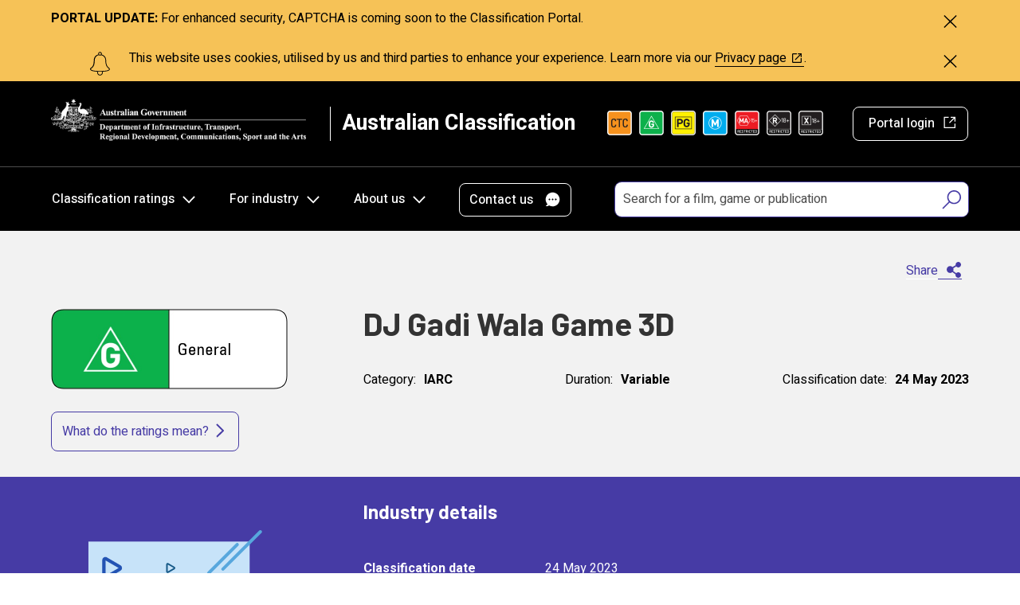

--- FILE ---
content_type: text/html; charset=UTF-8
request_url: https://www.classification.gov.au/titles/dj-gadi-wala-game-3d
body_size: 8987
content:
<!DOCTYPE html>
<html lang="en" dir="ltr" prefix="og: https://ogp.me/ns#">
<head>
  <meta charset="utf-8" />
<script async src="https://www.googletagmanager.com/gtag/js?id=G-4V3KL9M9RT"></script>
<script>window.dataLayer = window.dataLayer || [];function gtag(){dataLayer.push(arguments)};gtag("js", new Date());gtag("set", "developer_id.dMDhkMT", true);gtag("config", "G-4V3KL9M9RT", {"groups":"default","page_placeholder":"PLACEHOLDER_page_location"});gtag('config', 'G-0XT7NFV9ZS', {'name': 'govcms'}); gtag('govcms.send', 'pageview', {'anonymizeIp': true})</script>
<link rel="canonical" href="https://www.classification.gov.au/titles/dj-gadi-wala-game-3d" />
<link rel="image_src" href="https://www.classification.gov.au/themes/custom/doca/images/classification-website-image.png" />
<meta property="og:type" content="website" />
<meta property="og:url" content="https://www.classification.gov.au/titles/dj-gadi-wala-game-3d" />
<meta property="og:title" content="DJ Gadi Wala Game 3D" />
<meta property="og:image" content="https://www.classification.gov.au/themes/custom/doca/images/classification-website-image.png" />
<meta property="og:locale" content="en_AU" />
<meta name="dcterms.title" content="DJ Gadi Wala Game 3D" />
<meta name="dcterms.creator" content="Australian Classification" />
<meta name="dcterms.publisher" content="Australian Classification" />
<meta name="dcterms.date" content="2023-05-26T04:15+10:00" />
<meta name="dcterms.type" content="Text" />
<meta name="dcterms.format" content="text/html" />
<meta name="dcterms.identifier" content="https://www.classification.gov.au/titles/dj-gadi-wala-game-3d" />
<meta name="dcterms.language" content="en" />
<meta name="twitter:card" content="summary_large_image" />
<meta name="twitter:title" content="DJ Gadi Wala Game 3D" />
<meta name="twitter:image" content="https://www.classification.gov.au/themes/custom/doca/images/classification-website-image.png" />
<meta name="Generator" content="Drupal 10 (http://drupal.org) + GovCMS (http://govcms.gov.au)" />
<meta name="MobileOptimized" content="width" />
<meta name="HandheldFriendly" content="true" />
<meta name="viewport" content="width=device-width, initial-scale=1.0" />
<meta name="description" />
<meta name="dcterms.description" />
<meta name="og:description" />
<meta name="twitter:description" />
<link rel="icon" href="/favicon.ico" type="image/vnd.microsoft.icon" />

  <title>DJ Gadi Wala Game 3D | Australian Classification</title>
  <link rel="stylesheet" media="all" href="/sites/default/files/css/css_NquR0Cu7E5FHAupQtBzTpJI88SViSrSgYGfYP6Sj31c.css?delta=0&amp;language=en&amp;theme=doca&amp;include=eJxFyEsOgCAMBcALIZzpCRUayyeUary9iRs3s5jUI0IUqPLBEYt72yrmyS27gYk8MYqGNG1A_D_e2rBdWAslp48uqmGHkruYbg2fvvZkQi-VySbj" />
<link rel="stylesheet" media="all" href="//fonts.googleapis.com/css?family=Barlow:300,300i,400,400i,500,500i,700,700i,800|Heebo:300,400,500,700" />
<link rel="stylesheet" media="all" href="/sites/default/files/css/css_z4SKqN_yyR9R4ONDbB6LYgbu0TEhEwK6P92HERlOy9w.css?delta=2&amp;language=en&amp;theme=doca&amp;include=eJxFyEsOgCAMBcALIZzpCRUayyeUary9iRs3s5jUI0IUqPLBEYt72yrmyS27gYk8MYqGNG1A_D_e2rBdWAslp48uqmGHkruYbg2fvvZkQi-VySbj" />

  
    <script>document.documentElement.classList.add('js')</script>
</head>
<body>
    <a href="#main-content" class="visually-hidden focusable">
    Skip to main content
  </a>
  
    <div class="dialog-off-canvas-main-canvas" data-off-canvas-main-canvas>
    
<div class="node--classification_title au-body au-grid layout-container">

            <div class="page-notifications">
              <div class="region region-notifications">
    <div class="views-element-container block block-views block-views-blocksite-notifications-block-1" id="block-views-block-site-notifications-block-1">
  
    
      <div data-region="notifications"><div class="view view-site-notifications view-id-site_notifications view-display-id-block_1 js-view-dom-id-8dc58924762e26ac40fa984cb4da40b050428a29bcbd9e1d376d9c21adc62e8c">
  
    
      
      <div class="view-content">
          <div class="views-row"><div style="background-color: #F6C257">
  <div class="container">
    <div data-nid="2054942" class="c-site-notification row ">

      
      <div class="c-site-notification__content col-sm-11">
        
            <div class="field field--name-field-message field--type-text-long field--label-hidden field__item"><p><strong>PORTAL UPDATE:</strong> For enhanced security, CAPTCHA is coming soon to the Classification Portal.</p>
</div>
      
      </div>

            <div class="c-site-notification__close">
        <button>
          <i class="icon icon--close"></i><span class="sr-only">Close</span>
        </button>
      </div>
          </div>
  </div>
</div>
</div>
    <div class="views-row"><div style="background-color: #F6C257">
  <div class="container">
    <div data-nid="502" class="c-site-notification row has-icon">

              <div class="c-site-notification__icon col-sm-1">
          <img src="/sites/default/files/2019-10/SITE-NOTIFICATION-alert.svg" alt="Cookie notification"/>
        </div>
      
      <div class="c-site-notification__content col-sm-10">
        
            <div class="field field--name-field-message field--type-text-long field--label-hidden field__item"><p>This website uses cookies, utilised by us and third parties to enhance your experience. Learn more via our <a href="https://www.communications.gov.au/privacy-policy#cookie">Privacy&nbsp;page</a>.</p>
</div>
      
      </div>

            <div class="c-site-notification__close">
        <button>
          <i class="icon icon--close"></i><span class="sr-only">Close</span>
        </button>
      </div>
          </div>
  </div>
</div>
</div>

    </div>
  
          </div>
</div>

  </div>

  </div>

        </div>
    
        

<header class="au-header au-body c-header" role="banner">
  <div class="container">
    <div class="row">
              <div class="logo col-xs-12 col-sm-6 col-lg-4">
            <div class="region region-logo">
    <div id="block-sitebranding-2" class="c-site-branding block block-system block-system-branding-block">
  
    
          <a href="/" title="Home" rel="home">
        <img src="/sites/default/files/images/DoITRDCSA_logo_inline_reversed.png" alt="Australian Government Department of Infrastructure, Transport, Regional Development, Communications and the Arts - Australian Classification - Home" />
      </a>
      
</div>

  </div>

        </div>
       
      <div class="site-title-markings col-xs-12 col-sm-6 col-lg-8">
                    <div class="region region-header">
    <div id="block-sitebranding-4" class="c-site-branding block block-system block-system-branding-block">
  
    
          <div class="site-name">Australian Classification</div>
    
</div>
<div class="views-element-container c-classification-marking--header-list block block-views block-views-block-classifications-markings-block-1" id="block-views-block-classifications-markings-block-1">
  
    
      <div data-region="header"><div class="view view--classifications-markings view-id-_classifications_markings view-display-id-block_1 js-view-dom-id-011bc64904305992f4bcec20aa53bb6f9a601a5c34ceeda778074ed036f812eb">
  
    
      
      <div class="view-content">
          <div class="views-row"><div class="views-field views-field-field-media-image"><div class="field-content"><a href="/classification-ratings/what-do-the-ratings-mean#CTC" title="Check the Classification (CTC)">    <picture>
                  <source srcset="/sites/default/files/styles/classification_marking_header_icon_desktop/public/2019-09/classification-ctc-square.png?itok=Jt5kZzh5 1x, /sites/default/files/styles/classification_marking_header_icon_desktop_2x/public/2019-09/classification-ctc-square.png?itok=hnSHpiy1 2x" media="all and (min-width: 1200px)" type="image/png" width="31" height="31"/>
              <source srcset="/sites/default/files/styles/classification_marking_header_icon_desktop/public/2019-09/classification-ctc-square.png?itok=Jt5kZzh5 1x, /sites/default/files/styles/classification_marking_header_icon_desktop_2x/public/2019-09/classification-ctc-square.png?itok=hnSHpiy1 2x" media="all and (min-width: 992px) and (max-width: 1199px)" type="image/png" width="31" height="31"/>
              <source srcset="/sites/default/files/styles/classification_marking_header_icon_tablet/public/2019-09/classification-ctc-square.png?itok=13k5Rd3j 1x, /sites/default/files/styles/classification_marking_header_icon_tablet_2x/public/2019-09/classification-ctc-square.png?itok=Ik_Fp4Qi 2x" media="all and (min-width: 768px) and (max-width: 991px)" type="image/png" width="22" height="22"/>
              <source srcset="/sites/default/files/styles/classification_marking_header_icon_mobile/public/2019-09/classification-ctc-square.png?itok=h4Uh1Jyi 1x, /sites/default/files/styles/classification_marking_header_icon_mobile_2x/public/2019-09/classification-ctc-square.png?itok=IkUGMFqI 2x" media="all and (min-width: 576px) and (max-width: 767px)" type="image/png" width="24" height="24"/>
              <source srcset="/sites/default/files/styles/classification_marking_header_icon_mobile/public/2019-09/classification-ctc-square.png?itok=h4Uh1Jyi 1x, /sites/default/files/styles/classification_marking_header_icon_mobile_2x/public/2019-09/classification-ctc-square.png?itok=IkUGMFqI 2x" media="all and (max-width: 575px)" type="image/png" width="24" height="24"/>
                  <img loading="eager" width="31" height="31" src="/sites/default/files/styles/classification_marking_header_icon_desktop/public/2019-09/classification-ctc-square.png?itok=Jt5kZzh5" alt="Check the Classification" />

  </picture>

</a></div></div></div>
    <div class="views-row"><div class="views-field views-field-field-media-image"><div class="field-content"><a href="/classification-ratings/what-do-the-ratings-mean#G" title="General (G)">    <picture>
                  <source srcset="/sites/default/files/styles/classification_marking_header_icon_desktop/public/2019-08/classification-g-square.png?itok=d2Eo1d7V 1x, /sites/default/files/styles/classification_marking_header_icon_desktop_2x/public/2019-08/classification-g-square.png?itok=O78jPblf 2x" media="all and (min-width: 1200px)" type="image/png" width="31" height="31"/>
              <source srcset="/sites/default/files/styles/classification_marking_header_icon_desktop/public/2019-08/classification-g-square.png?itok=d2Eo1d7V 1x, /sites/default/files/styles/classification_marking_header_icon_desktop_2x/public/2019-08/classification-g-square.png?itok=O78jPblf 2x" media="all and (min-width: 992px) and (max-width: 1199px)" type="image/png" width="31" height="31"/>
              <source srcset="/sites/default/files/styles/classification_marking_header_icon_tablet/public/2019-08/classification-g-square.png?itok=fw7T5a8N 1x, /sites/default/files/styles/classification_marking_header_icon_tablet_2x/public/2019-08/classification-g-square.png?itok=ImcocGZA 2x" media="all and (min-width: 768px) and (max-width: 991px)" type="image/png" width="22" height="22"/>
              <source srcset="/sites/default/files/styles/classification_marking_header_icon_mobile/public/2019-08/classification-g-square.png?itok=K0RJGPdW 1x, /sites/default/files/styles/classification_marking_header_icon_mobile_2x/public/2019-08/classification-g-square.png?itok=e8WUhwc7 2x" media="all and (min-width: 576px) and (max-width: 767px)" type="image/png" width="24" height="24"/>
              <source srcset="/sites/default/files/styles/classification_marking_header_icon_mobile/public/2019-08/classification-g-square.png?itok=K0RJGPdW 1x, /sites/default/files/styles/classification_marking_header_icon_mobile_2x/public/2019-08/classification-g-square.png?itok=e8WUhwc7 2x" media="all and (max-width: 575px)" type="image/png" width="24" height="24"/>
                  <img loading="eager" width="31" height="31" src="/sites/default/files/styles/classification_marking_header_icon_desktop/public/2019-08/classification-g-square.png?itok=d2Eo1d7V" alt="Classification marking - General (Square)" />

  </picture>

</a></div></div></div>
    <div class="views-row"><div class="views-field views-field-field-media-image"><div class="field-content"><a href="/classification-ratings/what-do-the-ratings-mean#PG" title="Parental Guidance (PG)">    <picture>
                  <source srcset="/sites/default/files/styles/classification_marking_header_icon_desktop/public/2019-08/classification-pg-square.png?itok=Hy5vgCm3 1x, /sites/default/files/styles/classification_marking_header_icon_desktop_2x/public/2019-08/classification-pg-square.png?itok=i2d47rt8 2x" media="all and (min-width: 1200px)" type="image/png" width="31" height="31"/>
              <source srcset="/sites/default/files/styles/classification_marking_header_icon_desktop/public/2019-08/classification-pg-square.png?itok=Hy5vgCm3 1x, /sites/default/files/styles/classification_marking_header_icon_desktop_2x/public/2019-08/classification-pg-square.png?itok=i2d47rt8 2x" media="all and (min-width: 992px) and (max-width: 1199px)" type="image/png" width="31" height="31"/>
              <source srcset="/sites/default/files/styles/classification_marking_header_icon_tablet/public/2019-08/classification-pg-square.png?itok=fbTSjg18 1x, /sites/default/files/styles/classification_marking_header_icon_tablet_2x/public/2019-08/classification-pg-square.png?itok=9fDYPij6 2x" media="all and (min-width: 768px) and (max-width: 991px)" type="image/png" width="22" height="22"/>
              <source srcset="/sites/default/files/styles/classification_marking_header_icon_mobile/public/2019-08/classification-pg-square.png?itok=dM_HgOzr 1x, /sites/default/files/styles/classification_marking_header_icon_mobile_2x/public/2019-08/classification-pg-square.png?itok=MwApW5lx 2x" media="all and (min-width: 576px) and (max-width: 767px)" type="image/png" width="24" height="24"/>
              <source srcset="/sites/default/files/styles/classification_marking_header_icon_mobile/public/2019-08/classification-pg-square.png?itok=dM_HgOzr 1x, /sites/default/files/styles/classification_marking_header_icon_mobile_2x/public/2019-08/classification-pg-square.png?itok=MwApW5lx 2x" media="all and (max-width: 575px)" type="image/png" width="24" height="24"/>
                  <img loading="eager" width="31" height="31" src="/sites/default/files/styles/classification_marking_header_icon_desktop/public/2019-08/classification-pg-square.png?itok=Hy5vgCm3" alt="Classification marking - Parental Guidance (Square)" />

  </picture>

</a></div></div></div>
    <div class="views-row"><div class="views-field views-field-field-media-image"><div class="field-content"><a href="/classification-ratings/what-do-the-ratings-mean#M" title="Mature (M)">    <picture>
                  <source srcset="/sites/default/files/styles/classification_marking_header_icon_desktop/public/2019-08/classification-m-square.png?itok=pWJOtero 1x, /sites/default/files/styles/classification_marking_header_icon_desktop_2x/public/2019-08/classification-m-square.png?itok=e3h2kK3R 2x" media="all and (min-width: 1200px)" type="image/png" width="31" height="31"/>
              <source srcset="/sites/default/files/styles/classification_marking_header_icon_desktop/public/2019-08/classification-m-square.png?itok=pWJOtero 1x, /sites/default/files/styles/classification_marking_header_icon_desktop_2x/public/2019-08/classification-m-square.png?itok=e3h2kK3R 2x" media="all and (min-width: 992px) and (max-width: 1199px)" type="image/png" width="31" height="31"/>
              <source srcset="/sites/default/files/styles/classification_marking_header_icon_tablet/public/2019-08/classification-m-square.png?itok=KV44oK8M 1x, /sites/default/files/styles/classification_marking_header_icon_tablet_2x/public/2019-08/classification-m-square.png?itok=WnOQ86dw 2x" media="all and (min-width: 768px) and (max-width: 991px)" type="image/png" width="22" height="22"/>
              <source srcset="/sites/default/files/styles/classification_marking_header_icon_mobile/public/2019-08/classification-m-square.png?itok=qqJYc3kh 1x, /sites/default/files/styles/classification_marking_header_icon_mobile_2x/public/2019-08/classification-m-square.png?itok=F240ztr0 2x" media="all and (min-width: 576px) and (max-width: 767px)" type="image/png" width="24" height="24"/>
              <source srcset="/sites/default/files/styles/classification_marking_header_icon_mobile/public/2019-08/classification-m-square.png?itok=qqJYc3kh 1x, /sites/default/files/styles/classification_marking_header_icon_mobile_2x/public/2019-08/classification-m-square.png?itok=F240ztr0 2x" media="all and (max-width: 575px)" type="image/png" width="24" height="24"/>
                  <img loading="eager" width="31" height="31" src="/sites/default/files/styles/classification_marking_header_icon_desktop/public/2019-08/classification-m-square.png?itok=pWJOtero" alt="Classification marking - Mature (Square)" />

  </picture>

</a></div></div></div>
    <div class="views-row"><div class="views-field views-field-field-media-image"><div class="field-content"><a href="/classification-ratings/what-do-the-ratings-mean#MA" title="Mature Accompanied (MA 15+)">    <picture>
                  <source srcset="/sites/default/files/styles/classification_marking_header_icon_desktop/public/2019-08/classification-ma15-square.png?itok=SJ-LaZ4L 1x, /sites/default/files/styles/classification_marking_header_icon_desktop_2x/public/2019-08/classification-ma15-square.png?itok=NM_a1fGy 2x" media="all and (min-width: 1200px)" type="image/png" width="31" height="31"/>
              <source srcset="/sites/default/files/styles/classification_marking_header_icon_desktop/public/2019-08/classification-ma15-square.png?itok=SJ-LaZ4L 1x, /sites/default/files/styles/classification_marking_header_icon_desktop_2x/public/2019-08/classification-ma15-square.png?itok=NM_a1fGy 2x" media="all and (min-width: 992px) and (max-width: 1199px)" type="image/png" width="31" height="31"/>
              <source srcset="/sites/default/files/styles/classification_marking_header_icon_tablet/public/2019-08/classification-ma15-square.png?itok=Doc2rS15 1x, /sites/default/files/styles/classification_marking_header_icon_tablet_2x/public/2019-08/classification-ma15-square.png?itok=OFMHaPv5 2x" media="all and (min-width: 768px) and (max-width: 991px)" type="image/png" width="22" height="22"/>
              <source srcset="/sites/default/files/styles/classification_marking_header_icon_mobile/public/2019-08/classification-ma15-square.png?itok=yhDFwCDT 1x, /sites/default/files/styles/classification_marking_header_icon_mobile_2x/public/2019-08/classification-ma15-square.png?itok=a2mobX71 2x" media="all and (min-width: 576px) and (max-width: 767px)" type="image/png" width="24" height="24"/>
              <source srcset="/sites/default/files/styles/classification_marking_header_icon_mobile/public/2019-08/classification-ma15-square.png?itok=yhDFwCDT 1x, /sites/default/files/styles/classification_marking_header_icon_mobile_2x/public/2019-08/classification-ma15-square.png?itok=a2mobX71 2x" media="all and (max-width: 575px)" type="image/png" width="24" height="24"/>
                  <img loading="eager" width="31" height="31" src="/sites/default/files/styles/classification_marking_header_icon_desktop/public/2019-08/classification-ma15-square.png?itok=SJ-LaZ4L" alt="Classification marking - Mature Accompanied (Square)" />

  </picture>

</a></div></div></div>
    <div class="views-row"><div class="views-field views-field-field-media-image"><div class="field-content"><a href="/classification-ratings/what-do-the-ratings-mean#R18+" title="Restricted (R 18+)">    <picture>
                  <source srcset="/sites/default/files/styles/classification_marking_header_icon_desktop/public/2019-08/classification-r18-square.png?itok=N_ZgCNbr 1x, /sites/default/files/styles/classification_marking_header_icon_desktop_2x/public/2019-08/classification-r18-square.png?itok=t4ilszGe 2x" media="all and (min-width: 1200px)" type="image/png" width="31" height="31"/>
              <source srcset="/sites/default/files/styles/classification_marking_header_icon_desktop/public/2019-08/classification-r18-square.png?itok=N_ZgCNbr 1x, /sites/default/files/styles/classification_marking_header_icon_desktop_2x/public/2019-08/classification-r18-square.png?itok=t4ilszGe 2x" media="all and (min-width: 992px) and (max-width: 1199px)" type="image/png" width="31" height="31"/>
              <source srcset="/sites/default/files/styles/classification_marking_header_icon_tablet/public/2019-08/classification-r18-square.png?itok=ZDNpwBfz 1x, /sites/default/files/styles/classification_marking_header_icon_tablet_2x/public/2019-08/classification-r18-square.png?itok=8oHEeBpb 2x" media="all and (min-width: 768px) and (max-width: 991px)" type="image/png" width="22" height="22"/>
              <source srcset="/sites/default/files/styles/classification_marking_header_icon_mobile/public/2019-08/classification-r18-square.png?itok=XuQwpXQX 1x, /sites/default/files/styles/classification_marking_header_icon_mobile_2x/public/2019-08/classification-r18-square.png?itok=M5IlJLq_ 2x" media="all and (min-width: 576px) and (max-width: 767px)" type="image/png" width="24" height="24"/>
              <source srcset="/sites/default/files/styles/classification_marking_header_icon_mobile/public/2019-08/classification-r18-square.png?itok=XuQwpXQX 1x, /sites/default/files/styles/classification_marking_header_icon_mobile_2x/public/2019-08/classification-r18-square.png?itok=M5IlJLq_ 2x" media="all and (max-width: 575px)" type="image/png" width="24" height="24"/>
                  <img loading="eager" width="31" height="31" src="/sites/default/files/styles/classification_marking_header_icon_desktop/public/2019-08/classification-r18-square.png?itok=N_ZgCNbr" alt="Classification marking - Restricted R18+ (Square)" />

  </picture>

</a></div></div></div>
    <div class="views-row"><div class="views-field views-field-field-media-image"><div class="field-content"><a href="/classification-ratings/what-do-the-ratings-mean#X18+" title="Restricted (X 18+)">    <picture>
                  <source srcset="/sites/default/files/styles/classification_marking_header_icon_desktop/public/2019-08/classification-x18-square.png?itok=HuW3zkZP 1x, /sites/default/files/styles/classification_marking_header_icon_desktop_2x/public/2019-08/classification-x18-square.png?itok=K1BcB-oX 2x" media="all and (min-width: 1200px)" type="image/png" width="31" height="31"/>
              <source srcset="/sites/default/files/styles/classification_marking_header_icon_desktop/public/2019-08/classification-x18-square.png?itok=HuW3zkZP 1x, /sites/default/files/styles/classification_marking_header_icon_desktop_2x/public/2019-08/classification-x18-square.png?itok=K1BcB-oX 2x" media="all and (min-width: 992px) and (max-width: 1199px)" type="image/png" width="31" height="31"/>
              <source srcset="/sites/default/files/styles/classification_marking_header_icon_tablet/public/2019-08/classification-x18-square.png?itok=JvsQwD5- 1x, /sites/default/files/styles/classification_marking_header_icon_tablet_2x/public/2019-08/classification-x18-square.png?itok=ipBFfJV- 2x" media="all and (min-width: 768px) and (max-width: 991px)" type="image/png" width="22" height="22"/>
              <source srcset="/sites/default/files/styles/classification_marking_header_icon_mobile/public/2019-08/classification-x18-square.png?itok=xm-rKVaL 1x, /sites/default/files/styles/classification_marking_header_icon_mobile_2x/public/2019-08/classification-x18-square.png?itok=ZR59V4qt 2x" media="all and (min-width: 576px) and (max-width: 767px)" type="image/png" width="24" height="24"/>
              <source srcset="/sites/default/files/styles/classification_marking_header_icon_mobile/public/2019-08/classification-x18-square.png?itok=xm-rKVaL 1x, /sites/default/files/styles/classification_marking_header_icon_mobile_2x/public/2019-08/classification-x18-square.png?itok=ZR59V4qt 2x" media="all and (max-width: 575px)" type="image/png" width="24" height="24"/>
                  <img loading="eager" width="31" height="31" src="/sites/default/files/styles/classification_marking_header_icon_desktop/public/2019-08/classification-x18-square.png?itok=HuW3zkZP" alt="Classification marking - Restricted X18+ (Square)" />

  </picture>

</a></div></div></div>

    </div>
  
          </div>
</div>

  </div>
<div id="block-portallogin" class="basic c-basic-block block block-block-content block-block-contentad09d768-d0f5-435a-8e3e-3fffab947177">
  
    
      
            <div class="field field--name-body field--type-text-with-summary field--label-hidden field__item"><p><a class="c-cta-link--portal-login" href="https://classificationportal.classification.gov.au">Portal login</a></p>
</div>
      
  </div>

  </div>

               </div>
    </div>
  </div>

  <div class="c-header__border"></div>

  <div class="container">
    <div class="row">
      <div class="col-xs-12">
                    <div class="region region-navigation">
        <nav aria-labelledby="block-mainnavigation-2-menu" id="block-mainnavigation-2">
            
      <h2 class="visually-hidden" id="block-mainnavigation-2-menu">Main navigation</h2>
    

        

<nav  class="c-main-nav" aria-label="main navigation">
  <div class="row">
    <div class="col-md-12">
      <div class="c-main-nav__buttons">
        <button aria-controls="main-nav-default" class="c-main-nav__hamburger">
          <span>Menu</span>
        </button>
        <button aria-controls="main-nav-default" class="c-main-nav__close">
          <span>Close</span>
        </button>
      </div>

                                        <ul data-region="navigation" class="menu menu__main c-main-nav__link-list">
        
                                  <li class="menu-item menu-item--expanded c-main-nav__expanded">
                              <a href="/classification-ratings" class="c-main-nav__top-parent" data-drupal-link-system-path="node/504">Classification ratings</a>
              
                                                          <ul class="menu">
        
                                  <li class="menu-item">
                              <a href="/classification-ratings/what-we-classify" data-drupal-link-system-path="node/507">What we classify</a>
              
                          </li>
                                  <li class="menu-item">
                              <a href="/classification-ratings/what-are-ratings" data-drupal-link-system-path="node/508">What do the ratings mean?</a>
              
                          </li>
                                  <li class="menu-item menu-item--collapsed">
                              <a href="/classification-ratings/whats-ok-for-children" data-drupal-link-system-path="node/509">What&#039;s ok for children?</a>
              
                          </li>
                                  <li class="menu-item">
                              <a href="/classification-ratings/how-rating-decided" data-drupal-link-system-path="node/510">How a rating is decided</a>
              
                          </li>
                                  <li class="menu-item">
                              <a href="/classification-ratings/latest-classification-decisions" data-drupal-link-system-path="classification-ratings/latest-classification-decisions">Latest classification decisions</a>
              
                          </li>
                                  <li class="menu-item">
                              <a href="/classification-ratings/industry-classifications" data-drupal-link-system-path="node/2768989">Industry classifications</a>
              
                          </li>
                                  <li class="menu-item menu-item--collapsed">
                              <a href="/classification-ratings/new-classifications-for-gambling-content-video-games" data-drupal-link-system-path="node/3329696">New classifications for gambling-like content in video games</a>
              
                          </li>
                                  <li class="menu-item">
                              <a href="/classification-ratings/translation-resources" data-drupal-link-system-path="node/3250588">Translation resources</a>
              
                          </li>
          
        </ul>
            
                          </li>
                                  <li class="menu-item menu-item--expanded c-main-nav__expanded">
                              <a href="/for-industry" class="c-main-nav__top-parent" data-drupal-link-system-path="node/505">For industry</a>
              
                                                          <ul class="menu">
        
                                  <li class="menu-item menu-item--collapsed">
                              <a href="/for-industry/apply-for-classification" data-drupal-link-system-path="node/511">Apply for classification</a>
              
                          </li>
                                  <li class="menu-item">
                              <a href="/for-industry/accredited-classifiers" data-drupal-link-system-path="node/3152736">Accredited classifiers</a>
              
                          </li>
                                  <li class="menu-item">
                              <a href="/for-industry/develop-and-use-classification-tool" data-drupal-link-system-path="node/2846135">Develop and use a classification tool</a>
              
                          </li>
                                  <li class="menu-item">
                              <a href="/for-industry/classify-once" data-drupal-link-system-path="node/3148617">Classify once</a>
              
                          </li>
                                  <li class="menu-item">
                              <a href="/for-industry/import-or-export-objectionable-goods" data-drupal-link-system-path="node/513">Import or export objectionable goods</a>
              
                          </li>
                                  <li class="menu-item">
                              <a href="/for-industry/using-broadcaster-classification-decisions" data-drupal-link-system-path="node/3148618">Using broadcaster classification decisions </a>
              
                          </li>
                                  <li class="menu-item menu-item--collapsed">
                              <a href="/for-industry/advertise-show-and-sell" data-drupal-link-system-path="node/514">Advertise, show and sell</a>
              
                          </li>
                                  <li class="menu-item menu-item--collapsed">
                              <a href="/for-industry/festivals-and-events" data-drupal-link-system-path="node/1851813">Festivals and events</a>
              
                          </li>
                                  <li class="menu-item menu-item--collapsed">
                              <a href="/for-industry/classification-markings" data-drupal-link-system-path="node/515">Classification markings</a>
              
                          </li>
                                  <li class="menu-item">
                              <a href="/for-industry/content-assessor-training" data-drupal-link-system-path="node/516">Content assessor training</a>
              
                          </li>
                                  <li class="menu-item menu-item--collapsed">
                              <a href="/for-industry/enforcement" data-drupal-link-system-path="node/1851814">Enforcement</a>
              
                          </li>
                                  <li class="menu-item menu-item--collapsed">
                              <a href="/for-industry/exemptions-and-modifications" data-drupal-link-system-path="node/1851815">Exemptions and modifications</a>
              
                          </li>
                                  <li class="menu-item">
                              <a href="/for-industry/frequently-asked-questions-and-guides" data-drupal-link-system-path="node/2717257">Frequently Asked Questions and Guides</a>
              
                          </li>
          
        </ul>
            
                          </li>
                                  <li class="menu-item menu-item--expanded c-main-nav__expanded">
                              <a href="/about-us" class="c-main-nav__top-parent" data-drupal-link-system-path="node/506">About us</a>
              
                                                          <ul class="menu">
        
                                  <li class="menu-item">
                              <a href="/about-us/classification-board" data-drupal-link-system-path="node/519">Classification Board</a>
              
                          </li>
                                  <li class="menu-item menu-item--collapsed">
                              <a href="/about-us/classification-review-board" data-drupal-link-system-path="node/520">Classification Review Board</a>
              
                          </li>
                                  <li class="menu-item">
                              <a href="/about-us/classification-branch" data-drupal-link-system-path="node/521">Classification Branch</a>
              
                          </li>
                                  <li class="menu-item menu-item--collapsed">
                              <a href="/about-us/media-and-news" data-drupal-link-system-path="node/522">Media and news</a>
              
                          </li>
                                  <li class="menu-item">
                              <a href="/about-us/research-and-publications" data-drupal-link-system-path="node/523">Research and publications</a>
              
                          </li>
                                  <li class="menu-item menu-item--collapsed">
                              <a href="/about-us/corporate-reporting" data-drupal-link-system-path="node/524">Corporate reporting</a>
              
                          </li>
                                  <li class="menu-item">
                              <a href="/about-us/legislation" data-drupal-link-system-path="node/525">Legislation</a>
              
                          </li>
                                  <li class="menu-item menu-item--collapsed">
                              <a href="/about-us/freedom-information" data-drupal-link-system-path="node/526">Freedom of Information</a>
              
                          </li>
                                  <li class="menu-item">
                              <a href="/about-us/careers" data-drupal-link-system-path="node/527">Careers</a>
              
                          </li>
          
        </ul>
            
                          </li>
          
        </ul>
            

          </div>
  </div>
</nav>

  </nav>
<div id="block-contactus" class="basic c-basic-block block block-block-content block-block-content4a29a01e-5b73-46f9-998e-c2a27d34d349">
  
    
      
            <div class="field field--name-body field--type-text-with-summary field--label-hidden field__item"><p><a class="c-cta-link--contact-us" data-entity-substitution="canonical" data-entity-type="node" data-entity-uuid="8bb0af6d-5a2f-42f8-a53a-bd5656b4a219" href="/contact-us" title="Contact us">Contact us</a></p>
</div>
      
  </div>

  </div>

        
                    <div class="region region-search">
    <div class="views-exposed-form c-form-search--simple block block-views block-views-exposed-filter-blockclassification-title-page-1" data-drupal-selector="views-exposed-form-classification-title-page-1" id="block-exposedformclassification-titlepage-1">
  
    
      <form action="/search/title" method="get" id="views-exposed-form-classification-title-page-1" accept-charset="UTF-8">
  <div class="js-form-item form-item js-form-type-textfield form-type-textfield js-form-item-search form-item-search form-no-label">
                    <input  placeholder="Search for a film, game or publication" data-drupal-selector="edit-search" type="text" id="edit-search" name="search" value="" size="30" maxlength="128" class="form-text au-text-input" />

                  </div>
<fieldset data-drupal-selector="edit-field-rating" class="visually-hidden fieldgroup form-composite js-form-item form-item js-form-wrapper form-wrapper" area-hidden="true" id="edit-field-rating--wrapper">
      <legend>
    <span class="fieldset-legend">Rating</span>
  </legend>
  <div class="fieldset-wrapper">
                <div id="edit-field-rating" class="form-checkboxes"><div class="js-form-item form-item js-form-type-checkbox form-type-checkbox js-form-item-field-rating-1 form-item-field-rating-1">
      <label class="doca-control-input">
                          <input  data-drupal-selector="edit-field-rating-1" tabindex="-1" type="checkbox" id="edit-field-rating-1" name="field_rating[1]" value="1" class="form-checkbox doca-control-input__input" />

                    <span class="doca-control-input__text">
          Include adult and Refused Classification material
        </span>
          </label>
        
      </div>
</div>

          </div>
</fieldset>
<div class="js-form-item form-item js-form-type-select form-type-select js-form-item-sort-by form-item-sort-by">
            
                
<select data-drupal-selector="edit-sort-by" class="visually-hidden form-select au-select" area-hidden="true" tabindex="-1" id="edit-sort-by" name="sort_by"><option value="search_api_relevance" selected="selected">Relevance</option><option value="field_date">Date (Newest)</option><option value="field_date_1">Date (Oldest)</option></select>
                  </div>
<div data-drupal-selector="edit-actions" class="form-actions js-form-wrapper form-wrapper" id="edit-actions">  <input data-drupal-selector="edit-submit-classification-title" type="submit" id="edit-submit-classification-title" value="Submit" class="js-form-submit form-submit au-btn" />
</div>


</form>

  </div>

  </div>

              </div>
    </div>
  </div>
</header>

    
    
        
    <main role="main" id="main-content">
                        
        
                    
                            <div class="main-content">
                      <div class="region region-content">
    <div data-drupal-messages-fallback class="hidden"></div><div id="block-mainpagecontent-2--2" class="block block-system block-system-main-block">
  
    
      




<div  class="stack classification-title">
  

            <div class="stack__content">

                  <div class="stack__top ">
            <div class="container">
              <div class="row classification-title__inner">
                                <a href="#go-back" class="go-back">Back</a>
                                                      <div class="classification-title__info-container col-xs-12 col-sm-12 col-lg-8 col-lg-push-4 no-industry-anchor has-social-share">
                      
            <div class="field field--name-dynamic-block-fieldnode-social-share field--type-ds field--label-hidden field__item"><div class="basic c-basic-block block block-block-content block-block-content287a8058-672f-4589-bff4-4fc36c6b05f1">
  
    
      
            <div class="field field--name-body field--type-text-with-summary field--label-hidden field__item"><p><a class="c-btn--share no-smooth-scroll" data-provider="facebook|twitter|email" href="#">Share</a></p>
</div>
      
  </div>
</div>
      
            <div class="field field--name-node-title field--type-ds field--label-hidden field__item"><h1>
  DJ Gadi Wala Game 3D
</h1>
</div>
      
<div  class="summary-bar">
    
  <div class="field field--name-field-category-detail field--type-entity-reference field--label-inline">
    <div class="field__label">Category</div>
              <div class="field__item">IARC</div>
          </div>

  <div class="field field--name-field-duration field--type-string field--label-inline">
    <div class="field__label">Duration</div>
              <div class="field__item">Variable</div>
          </div>

  <div class="field field--name-field-date field--type-datetime field--label-inline">
    <div class="field__label">Classification date</div>
              <div class="field__item"><time datetime="2023-05-24T12:00:00Z">24 May 2023</time>
</div>
          </div>

  </div>
                                          </div>
                                  
                                                      <div class="classification-title__marker-container col-xs-12 col-sm-12 col-lg-4 col-lg-pull-8">
                      
<div  class="classification-title-marking-summary">
    
            <div class="field field--name-field-rating field--type-entity-reference field--label-hidden field__item"><div class="c-term--classification-marking--label">
  
  

      <div class="c-term--classification-marking--label__icon">
              <a href="/classification-ratings/what-do-the-ratings-mean#G"><img src="/sites/default/files/2019-08/classification-g-large.png" alt="General (G)"/></a>
          </div>
  </div>
</div>
      
            <div class="field field--name-field-consumer-advice field--type-string-long field--label-hidden field__item">General</div>
      
  </div>
            <div class="field field--name-dynamic-block-fieldnode-understand-classification-system field--type-ds field--label-hidden field__item">
            <div class="field field--name-body field--type-text-with-summary field--label-hidden field__item"><p><a class="au-btn c-cta-link--outlined" href="/classification-ratings/what-do-the-ratings-mean">What do the ratings mean?</a></p>
</div>
      </div>
      
                    </div>
                                                </div>
            </div>

                      </div>
        
                              <div class="stack__main">
              <div class="stack__wrapper no-margin">
                <div class="classification-title__image-and-description">
                  
            <div class="field field--name-field-image field--type-image field--label-hidden field__item"><img src="/sites/default/files/CATEGORY-Games.svg" alt="Computer Games" />
</div>
      
                  
                </div>
                
              </div>
            </div>
                  
                          
      </div>
      
  </div>


  </div>

  </div>

                </div>
                    
                    <div class="content-bottom">
                                    <div class="container">
                        <div class="row">
                            <div class="col-xs-12 col-sm-12 col-lg-8 col-lg-offset-4">
                                  <div class="region region-content-bottom">
    <div class="views-element-container block block-views block-views-blockclassification-title-nodes-ind-det-b" id="block-views-block-classification-title-nodes-ind-det-b">
  
      <h2 id="industry">Industry details</h2>
    
      <div data-region="content_bottom"><div class="view view-classification-title-nodes view-id-classification_title_nodes view-display-id-ind_det_b js-view-dom-id-3952849f9918abcbdd753b2db5cc4b3838d80321dc4c22679162674c540f5d7b">
  
    
      
      <div class="view-content">
          <div class="views-row"><div class="views-field views-field-field-date"><span class="views-label views-label-field-date">Classification date</span><div class="field-content"><time datetime="2023-05-24T12:00:00Z">24 May 2023</time>
</div></div><div class="views-field views-field-field-year"><span class="views-label views-label-field-year">Year of production</span><div class="field-content">2023</div></div><div class="views-field views-field-field-key"><span class="views-label views-label-field-key">Classification</span><div class="field-content">G</div></div><div class="views-field views-field-field-consumer-advice"><span class="views-label views-label-field-consumer-advice">Consumer advice</span><div class="field-content">General</div></div><div class="views-field views-field-field-category"><span class="views-label views-label-field-category">Category</span><div class="field-content">Computer Games</div></div><div class="views-field views-field-field-category-detail"><span class="views-label views-label-field-category-detail">Category detail</span><div class="field-content">IARC</div></div><div class="views-field views-field-field-media-type"><span class="views-label views-label-field-media-type">Media type</span><div class="field-content">Not Specified</div></div><div class="views-field views-field-field-version"><span class="views-label views-label-field-version">Version</span><div class="field-content">ORIGINAL</div></div><div class="views-field views-field-field-duration"><span class="views-label views-label-field-duration">Duration</span><div class="field-content">Variable</div></div><div class="views-field views-field-field-director-creator"><span class="views-label views-label-field-director-creator">Developer</span><div class="field-content">Not Specified</div></div><div class="views-field views-field-field-producer"><span class="views-label views-label-field-producer">Publisher</span><div class="field-content">Not Specified</div></div><div class="views-field views-field-field-production-company"><span class="views-label views-label-field-production-company">Production company</span><div class="field-content">Elas games</div></div><div class="views-field views-field-field-country"><span class="views-label views-label-field-country">Country of origin</span><div class="field-content">Not Specified</div></div><div class="views-field views-field-field-language"><span class="views-label views-label-field-language">Language</span><div class="field-content">Not Specified</div></div><div class="views-field views-field-field-applicant"><span class="views-label views-label-field-applicant">Applicant</span><div class="field-content">IARC</div></div><div class="views-field views-field-field-file-number"><span class="views-label views-label-field-file-number">File number</span><div class="field-content">Not Specified</div></div><div class="views-field views-field-field-classification-number"><span class="views-label views-label-field-classification-number">Classification number</span><div class="field-content">CLAS-165882</div></div><div class="views-field views-field-field-alternative-titles"><span class="views-label views-label-field-alternative-titles">Alternative titles</span><div class="field-content">Not Specified</div></div></div>

    </div>
  
          </div>
</div>

  </div>
<div class="views-element-container block block-views block-views-blockclassification-title-nodes-oth-ver-b" id="block-views-block-classification-title-nodes-oth-ver-b">
  
    
      
  </div>
<div id="block-notwhatyourelookingfor" class="page_info block block-block-content block-block-content9abbe8a5-4e74-491f-9115-84b01bbbbb6c">
  
    
      
            <div class="field field--name-field-title field--type-string field--label-hidden field__item">Not what you&#039;re looking for?</div>
      
            <div class="field field--name-body field--type-text-with-summary field--label-hidden field__item"><p><a class="go-back" href>Return to search results</a><br>
<a href="/search/title">Start a new search</a></p></div>
      
  </div>
<div id="block-tmdbacknowledgement" class="basic c-basic-block block block-block-content block-block-content5d5a5614-a1fb-4340-9a63-5f6ffe831546">
  
    
      
            <div class="field field--name-body field--type-text-with-summary field--label-hidden field__item"><p class="tmdb-attribution"><img alt="TMDb" data-entity-type="file" data-entity-uuid="7a23ce8a-a6a5-4d2e-acbd-ba361cd3a06b" src="/sites/default/files/inline-images/TMDb-logo-stacked-white.png" width="230" height="251" loading="lazy">Film posters (where available) are courtesy of The Movie Database (TMDb) and the accuracy or correctness of this content cannot be guaranteed. This product uses the TMDb API but is not endorsed or certified by TMDb.</p>
</div>
      
  </div>

  </div>

                            </div>
                        </div>
                    </div>
                            </div>
            </main>

        
<footer class="au-footer au-body" role="contentinfo">
  <div class="container">

          <div class="row">
        <div class="footer-top col-sm-12">
          <div class="row">
              <div class="region region-footer-top">
    <div class="views-exposed-form c-form-search--simple col-xs-12 col-sm-8 col-lg-6 block block-views block-views-exposed-filter-blockcontent-search-all-p" data-drupal-selector="views-exposed-form-content-search-all-p" id="block-exposedformcontent-searchpage-1-3">
  
    
      <form action="/search" method="get" id="views-exposed-form-content-search-all-p" accept-charset="UTF-8">
  <div class="js-form-item form-item js-form-type-textfield form-type-textfield js-form-item-search form-item-search form-no-label">
                    <input  placeholder="Search site" data-drupal-selector="edit-search" type="text" id="edit-search--2" name="search" size="30" maxlength="128" class="form-text au-text-input" />

                  </div>
<div class="js-form-item form-item js-form-type-select form-type-select js-form-item-sort-by form-item-sort-by form-no-label">
                  
<select data-drupal-selector="edit-sort-by" class="visually-hidden form-select au-select" tabindex="-1" area-hidden="true" id="edit-sort-by--2" name="sort_by"><option value="search_api_relevance" selected="selected">Relevance</option><option value="field_date">Date (Newest)</option><option value="field_date_1">Date (Oldest)</option></select>
                  </div>
<div data-drupal-selector="edit-actions" class="form-actions js-form-wrapper form-wrapper" id="edit-actions--2">  <input data-drupal-selector="edit-submit-content-search" type="submit" id="edit-submit-content-search" value="Search the site" class="js-form-submit form-submit au-btn" />
</div>


</form>

  </div>
<div id="block-sitebranding-3" class="col-xs-12 col-sm-8 col-lg-6 c-site-branding block block-system block-system-branding-block">
  
    
          <a href="/" title="Home" rel="home">
        <img src="/sites/default/files/images/DoITRDCSA_logo_inline_reversed.png" alt="Australian Government Department of Infrastructure, Transport, Regional Development, Communications and the Arts - Australian Classification - Home" />
      </a>
      
</div>

  </div>

          </div>
        </div>
      </div>
    
          <div class="row">
        <div class="footer col-sm-12">
          <div class="row">
              <div class="region region-footer">
    <div id="block-footer-2" class="col-xs-12 col-lg-10">
  
    
      

<nav  class="c-footer-menu--footer-menu" aria-label="footer navigation">
            <ul data-region="footer" class="c-footer-menu--footer-menu__link-list row">
                          <li class="menu-item menu-item--expanded c-footer-menu--footer-menu__expanded col-xs-12 col-lg-4">
          <a href="/classification-ratings" data-drupal-link-system-path="node/504">Classification ratings</a>

                    <button class="c-footer-menu--footer-menu__expander-button">
            <span class="visually-hidden">Expand</span>
          </button>
          
                                <ul class="c-footer-menu--footer-menu__submenu menu__1">
                            <li class="menu-item">
          <a href="/classification-ratings/what-we-classify" data-drupal-link-system-path="node/507">What we classify</a>

          
                  </li>
                      <li class="menu-item">
          <a href="/classification-ratings/what-are-ratings" data-drupal-link-system-path="node/508">What do the ratings mean?</a>

          
                  </li>
                      <li class="menu-item">
          <a href="/classification-ratings/whats-ok-for-children" data-drupal-link-system-path="node/509">What&#039;s ok for children?</a>

          
                  </li>
                      <li class="menu-item">
          <a href="/classification-ratings/how-rating-decided" data-drupal-link-system-path="node/510">How a rating is decided</a>

          
                  </li>
                      <li class="menu-item">
          <a href="/classification-ratings/industry-classifications" data-drupal-link-system-path="node/2768989">Classification tools</a>

          
                  </li>
                      <li class="menu-item">
          <a href="/classification-ratings/latest-classification-decisions" data-drupal-link-system-path="classification-ratings/latest-classification-decisions">Latest classification decisions</a>

          
                  </li>
          </ul>
        
                  </li>
                      <li class="menu-item menu-item--expanded c-footer-menu--footer-menu__expanded col-xs-12 col-lg-4">
          <a href="/for-industry" data-drupal-link-system-path="node/505">For industry</a>

                    <button class="c-footer-menu--footer-menu__expander-button">
            <span class="visually-hidden">Expand</span>
          </button>
          
                                <ul class="c-footer-menu--footer-menu__submenu menu__1">
                            <li class="menu-item">
          <a href="/for-industry/apply-for-classification" data-drupal-link-system-path="node/511">Apply for classification</a>

          
                  </li>
                      <li class="menu-item">
          <a href="/for-industry/develop-and-use-classification-tool" data-drupal-link-system-path="node/2846135">Develop and use a classification tool </a>

          
                  </li>
                      <li class="menu-item">
          <a href="/for-industry/import-or-export-objectionable-goods" data-drupal-link-system-path="node/513">Import or export objectionable goods</a>

          
                  </li>
                      <li class="menu-item">
          <a href="/for-industry/advertise-show-and-sell" data-drupal-link-system-path="node/514">Advertise, show and sell</a>

          
                  </li>
                      <li class="menu-item">
          <a href="/for-industry/classification-markings" data-drupal-link-system-path="node/515">Classification markings</a>

          
                  </li>
                      <li class="menu-item">
          <a href="/for-industry/content-assessor-training" data-drupal-link-system-path="node/516">Content assessor training</a>

          
                  </li>
                      <li class="menu-item">
          <a href="/for-industry/frequently-asked-questions-and-guides" data-drupal-link-system-path="node/2717257">Frequently Asked Questions and Guides</a>

          
                  </li>
          </ul>
        
                  </li>
                      <li class="menu-item menu-item--expanded c-footer-menu--footer-menu__expanded col-xs-12 col-lg-4">
          <a href="/about-us" data-drupal-link-system-path="node/506">About us</a>

                    <button class="c-footer-menu--footer-menu__expander-button">
            <span class="visually-hidden">Expand</span>
          </button>
          
                                <ul class="c-footer-menu--footer-menu__submenu menu__1">
                            <li class="menu-item">
          <a href="/about-us/classification-board" data-drupal-link-system-path="node/519">Classification Board</a>

          
                  </li>
                      <li class="menu-item">
          <a href="/about-us/classification-review-board" data-drupal-link-system-path="node/520">Classification Review Board</a>

          
                  </li>
                      <li class="menu-item">
          <a href="/about-us/classification-branch" data-drupal-link-system-path="node/521">Classification Branch</a>

          
                  </li>
                      <li class="menu-item">
          <a href="/about-us/media-and-news" data-drupal-link-system-path="node/522">Media and news</a>

          
                  </li>
                      <li class="menu-item">
          <a href="/about-us/research-and-publications" data-drupal-link-system-path="node/523">Research and publications</a>

          
                  </li>
                      <li class="menu-item">
          <a href="/about-us/corporate-reporting" data-drupal-link-system-path="node/524">Corporate reporting</a>

          
                  </li>
                      <li class="menu-item">
          <a href="/about-us/legislation" data-drupal-link-system-path="node/525">Legislation</a>

          
                  </li>
                      <li class="menu-item">
          <a href="/about-us/freedom-information" data-drupal-link-system-path="node/526">Freedom of Information</a>

          
                  </li>
                      <li class="menu-item">
          <a href="/about-us/careers" data-drupal-link-system-path="node/527">Careers</a>

          
                  </li>
          </ul>
        
                  </li>
          </ul>
        

  </nav>

  </div>
<div id="block-contactus-2" class="basic c-basic-block col-xs-12 col-sm-4 col-lg-2 block block-block-content block-block-content4a29a01e-5b73-46f9-998e-c2a27d34d349">
  
    
      
            <div class="field field--name-body field--type-text-with-summary field--label-hidden field__item"><p><a class="c-cta-link--contact-us" data-entity-substitution="canonical" data-entity-type="node" data-entity-uuid="8bb0af6d-5a2f-42f8-a53a-bd5656b4a219" href="/contact-us" title="Contact us">Contact us</a></p>
</div>
      
  </div>
<div id="block-connectwithus" class="block block-block-content block-block-content1b9e0cb3-0463-4726-ad6c-586c7452c694 c-social-icons col-xs-12 col-sm-8 col-lg-12">
  
    <h2 class="c-social-icons__title">Connect with us</h2>
  
      <div class="c-social-icons__content">
    
      <div class="field field--name-field-links field--type-entity-reference-revisions field--label-hidden field__items">
              <div class="field__item">  <div class="paragraph paragraph--type--social-link paragraph--view-mode--default">
    <div class="paragraph-content">
                  <a href="https://www.youtube.com/playlist?list=PLBqirIDWFx23JBlpAsh2mD7UCxPWx5cJT" class="is-external" target="_blank" title="YouTube">
          <img src="/sites/default/files/2020-02/youtube_new.svg" alt="">
          <span>YouTube</span>
        </a>
              </div>
  </div>
</div>
              <div class="field__item">  <div class="paragraph paragraph--type--social-link paragraph--view-mode--default">
    <div class="paragraph-content">
                  <a href="https://twitter.com/AusGovMediaTech" class="is-external" target="_blank" title="Twitter">
          <img src="/sites/default/files/2020-02/twitter_new.svg" alt="">
          <span>Twitter</span>
        </a>
              </div>
  </div>
</div>
              <div class="field__item">  <div class="paragraph paragraph--type--social-link paragraph--view-mode--default">
    <div class="paragraph-content">
                  <a href="/rss-feeds" title="RSS feeds">
          <img src="/sites/default/files/2020-02/rss_new.svg" alt="">
          <span>RSS feeds</span>
        </a>
              </div>
  </div>
</div>
          </div>
  
    </div>
  </div>
<div id="block-googletagmanagerscript" class="basic c-basic-block col-xs-12 col-sm-4 col-lg-2 block block-block-content block-block-content352b681d-25b9-4288-af7d-f7379e0d47dd">
  
    
      
            <div class="field field--name-body field--type-text-with-summary field--label-hidden field__item"><!-- Google Tag Manager -->
<script>(function(w,d,s,l,i){w[l]=w[l]||[];w[l].push({'gtm.start':
new Date().getTime(),event:'gtm.js'});var f=d.getElementsByTagName(s)[0],
j=d.createElement(s),dl=l!='dataLayer'?'&l='+l:'';j.async=true;j.src=
'https://www.googletagmanager.com/gtm.js?id='+i+dl;f.parentNode.insertBefore(j,f);
})(window,document,'script','dataLayer','GTM-KW7C8KF');</script>
<!-- End Google Tag Manager --></div>
      
  </div>

  </div>

          </div>
        </div>
      </div>
    
  </div>
      <div class="footer-bottom">
      <div class="container">
        <div class="row">
          <div class="col-sm-12">
            <div class="row">
                <div class="region region-footer-bottom">
    <div id="block-footerbottom" class="col-xs-12 col-lg-9">
  
    
      
<nav  class="c-footer-menu--bottom-menu" aria-label="footer-bottom navigation">
  
                          <ul data-region="footer_bottom" class="c-footer-menu--bottom-menu__link-list">
                            <li class="is-external menu-item">
          <a href="https://www.infrastructure.gov.au/privacy" target="_blank" class="is-external">Privacy</a>
                  </li>
                      <li class="is-external menu-item">
          <a href="https://www.infrastructure.gov.au/disclaimers" target="_blank" class="is-external">Disclaimer</a>
                  </li>
                      <li class="is-external menu-item">
          <a href="https://www.communications.gov.au/copyright" target="_blank" class="is-external">Copyright</a>
                  </li>
                      <li class="menu-item">
          <a href="/translation-services" data-drupal-link-system-path="node/501">Translation services</a>
                  </li>
                      <li class="menu-item">
          <a href="/sitemap" data-drupal-link-system-path="node/3">Sitemap</a>
                  </li>
            </ul>
      

  </nav>
  </div>
<div id="block-copyrightfooter" class="basic c-basic-block block block-block-content block-block-contentd260d071-ae8a-4eb4-9791-da62425ce049">
  
    
      
            <div class="field field--name-body field--type-text-with-summary field--label-hidden field__item"><p>© Commonwealth of Australia</p>
</div>
      
  </div>

  </div>

            </div>
          </div>
        </div>
      </div>
    </div>
  </footer>


</div>

  </div>

  
  <script type="application/json" data-drupal-selector="drupal-settings-json">{"path":{"baseUrl":"\/","pathPrefix":"","currentPath":"node\/2875063","currentPathIsAdmin":false,"isFront":false,"currentLanguage":"en"},"pluralDelimiter":"\u0003","suppressDeprecationErrors":true,"google_analytics":{"account":"G-4V3KL9M9RT","trackOutbound":true,"trackMailto":true,"trackTel":true,"trackDownload":true,"trackDownloadExtensions":"7z|aac|arc|arj|asf|asx|avi|bin|csv|doc(x|m)?|dot(x|m)?|exe|flv|gif|gz|gzip|hqx|jar|jpe?g|js|mp(2|3|4|e?g)|mov(ie)?|msi|msp|pdf|phps|png|ppt(x|m)?|pot(x|m)?|pps(x|m)?|ppam|sld(x|m)?|thmx|qtm?|ra(m|r)?|sea|sit|tar|tgz|torrent|txt|wav|wma|wmv|wpd|xls(x|m|b)?|xlt(x|m)|xlam|xml|z|zip"},"ajaxTrustedUrl":{"\/search":true,"\/search\/title":true},"field_group":{"html_element":{"mode":"full","context":"view","settings":{"classes":"classification-title-marking-summary","id":"","element":"div","show_label":false,"label_element":"h3","attributes":"","effect":"none","speed":"fast"}}},"user":{"uid":0,"permissionsHash":"5691967c37f70025d88d0c49a79f19486d694348bad0a5d4a20418af99aaae9b"}}</script>
<script src="/sites/default/files/js/js_P-16KxnTUkBNHw6ZJH0N5waH1UJeYBrn5Zqwp9ovAVk.js?scope=footer&amp;delta=0&amp;language=en&amp;theme=doca&amp;include=eJxdzEEKwzAMRNEL2fhIZSy77hDFCpIh5PZtyK7b9-E3E5Tqdkb3XCFbareIIoJvChZt5h2-cY6nDbUKzSHOY8VjYcLbPvCehtnQ_sKEXosS5R_Sbu037x6Fk-sLIcIzFg"></script>

</body>
</html>


--- FILE ---
content_type: text/css
request_url: https://www.classification.gov.au/sites/default/files/css/css_z4SKqN_yyR9R4ONDbB6LYgbu0TEhEwK6P92HERlOy9w.css?delta=2&language=en&theme=doca&include=eJxFyEsOgCAMBcALIZzpCRUayyeUary9iRs3s5jUI0IUqPLBEYt72yrmyS27gYk8MYqGNG1A_D_e2rBdWAslp48uqmGHkruYbg2fvvZkQi-VySbj
body_size: 47706
content:
@import url("//hello.myfonts.net/count/39d327");
/* @license GPL-2.0-or-later https://www.drupal.org/licensing/faq */
@font-face{font-family:'UniversLT-Condensed';src:url(/themes/custom/doca/assets/fonts/webfonts/39D327_0_0.eot);src:url(/themes/custom/doca/assets/fonts/webfonts/39D327_0_0.eot#iefix) format('embedded-opentype'),url(/themes/custom/doca/assets/fonts/webfonts/39D327_0_0.woff2) format('woff2'),url(/themes/custom/doca/assets/fonts/webfonts/39D327_0_0.woff) format('woff'),url(/themes/custom/doca/assets/fonts/webfonts/39D327_0_0.ttf) format('truetype');}
html{-webkit-box-sizing:border-box;box-sizing:border-box}*,*:before,*:after{-webkit-box-sizing:inherit;box-sizing:inherit}body{margin:0;padding:0}@media print{.au-accordion{border-color:#000 !important;color:#000 !important}.au-accordion__title{background:#fff !important;color:#000 !important;border:1px !important}.au-accordion__title:after{display:none}.au-accordion__body-wrapper{border-color:#000 !important}.au-accordion__body{height:auto !important;display:block !important}}.au-accordion{font-size:16px;font-size:1rem;line-height:1.5;display:block;border:1px solid gray;font-family:-apple-system,BlinkMacSystemFont,"Segoe UI",Helvetica,Arial,sans-serif,"Apple Color Emoji","Segoe UI Emoji","Segoe UI Symbol";color:#313131;padding:0}*+.au-accordion{margin-top:16px;margin-top:1rem}.au-accordion .au-accordion__title{background-color:#f5f5f5}.au-accordion.au-accordion--dark,.au-body--dark .au-accordion,.color--dark .au-accordion,.color--dark-alt .au-accordion{border-color:#89afb8;color:#fff}.au-accordion.au-accordion--dark .au-accordion__title,.au-body--dark .au-accordion .au-accordion__title,.color--dark .au-accordion .au-accordion__title,.color--dark-alt .au-accordion .au-accordion__title{background-color:#104f5f}.au-accordion+.au-accordion{margin-top:0;border-top:0}.au-body .au-accordion__title,.au-accordion__title{font-size:20px;font-size:1.25rem;line-height:1.2;padding:16px 40px 16px 16px;padding:1rem 2.5rem 1rem 1rem;width:100%;display:block;color:#00698f;text-decoration:underline;text-decoration-skip-ink:auto;font-weight:bold;position:relative;-webkit-box-sizing:border-box;box-sizing:border-box;margin:0;cursor:pointer;border:none;text-align:left;font-family:inherit}.au-body .au-accordion__title:hover,.au-accordion__title:hover{text-decoration:none;color:#313131}.au-body .au-accordion__title:hover:after,.au-accordion__title:hover:after{background-image:url("data:image/svg+xml,%3Csvg xmlns='http://www.w3.org/2000/svg' viewBox='0 0 128 128'%3E%3Cpath fill='%23313131' d='M64 0l64 64-16 16-64-64'/%3E%3Cpath fill='%23313131' d='M64 0l16 16-64 64L0 64'/%3E%3C/svg%3E")}.au-body .au-accordion__title:focus,.au-accordion__title:focus{outline:3px solid #9263DE;outline-offset:2px}.au-body .au-accordion__title::-moz-focus-inner,.au-accordion__title::-moz-focus-inner{border:0}.au-body .au-accordion__title:focus,.au-accordion__title:focus{z-index:100}.au-body .au-accordion__title::-webkit-details-marker,.au-accordion__title::-webkit-details-marker{display:none}.au-body .au-accordion__title:after,.au-accordion__title:after{content:' ';position:absolute;top:50%;margin-top:-8px;margin-top:-.5rem;right:16px;right:1rem;width:16px;width:1rem;height:16px;height:1rem;background-image:url("data:image/svg+xml,%3Csvg xmlns='http://www.w3.org/2000/svg' viewBox='0 0 128 128'%3E%3Cpath fill='%2300698f' d='M64 0l64 64-16 16-64-64'/%3E%3Cpath fill='%2300698f' d='M64 0l16 16-64 64L0 64'/%3E%3C/svg%3E");background-repeat:no-repeat;background-position:center;z-index:101;-webkit-transition:-webkit-transform 0.25s ease-in;transition:-webkit-transform 0.25s ease-in;transition:transform 0.25s ease-in;transition:transform 0.25s ease-in,-webkit-transform 0.25s ease-in}.au-body .au-accordion__title.au-accordion--closed:after,.au-accordion__title.au-accordion--closed:after{-webkit-transform:rotate(-180deg);transform:rotate(-180deg)}.ie8 .au-body .au-accordion__title:after,.lt-ie8 .au-body .au-accordion__title:after,.ie8 .au-accordion__title:after,.lt-ie8 .au-accordion__title:after{content:' ▼ '}.ie8 .au-body .au-accordion__title.au-accordion--open:after,.lt-ie8 .au-body .au-accordion__title.au-accordion--open:after,.ie8 .au-accordion__title.au-accordion--open:after,.lt-ie8 .au-accordion__title.au-accordion--open:after{content:' ▲ '}.au-body.au-body--dark .au-accordion__title,.paragraph.color--dark .au-accordion__title,.paragraph.color--dark-alt .au-accordion__title,.au-accordion.au-accordion--dark .au-accordion__title,.au-body--dark .au-accordion .au-accordion__title,.color--dark .au-accordion .au-accordion__title,.color--dark-alt .au-accordion .au-accordion__title{color:#61daff}.au-body.au-body--dark .au-accordion__title:hover,.paragraph.color--dark .au-accordion__title:hover,.paragraph.color--dark-alt .au-accordion__title:hover,.au-accordion.au-accordion--dark .au-accordion__title:hover,.au-body--dark .au-accordion .au-accordion__title:hover,.color--dark .au-accordion .au-accordion__title:hover,.color--dark-alt .au-accordion .au-accordion__title:hover{color:#fff}.au-body.au-body--dark .au-accordion__title:hover:after,.paragraph.color--dark .au-accordion__title:hover:after,.paragraph.color--dark-alt .au-accordion__title:hover:after,.au-accordion.au-accordion--dark .au-accordion__title:hover:after,.au-body--dark .au-accordion .au-accordion__title:hover:after,.color--dark .au-accordion .au-accordion__title:hover:after,.color--dark-alt .au-accordion .au-accordion__title:hover:after{background-image:url("data:image/svg+xml,%3Csvg xmlns='http://www.w3.org/2000/svg' viewBox='0 0 128 128'%3E %3Cpath fill='%23fff' d='M64 0l64 64-16 16-64-64'/%3E %3Cpath fill='%23fff' d='M64 0l16 16-64 64L0 64'/%3E%3C/svg%3E")}.au-body.au-body--dark .au-accordion__title:focus,.paragraph.color--dark .au-accordion__title:focus,.paragraph.color--dark-alt .au-accordion__title:focus,.au-accordion.au-accordion--dark .au-accordion__title:focus,.au-body--dark .au-accordion .au-accordion__title:focus,.color--dark .au-accordion .au-accordion__title:focus,.color--dark-alt .au-accordion .au-accordion__title:focus{outline:3px solid #C390F9}.au-body.au-body--dark .au-accordion__title::-moz-focus-inner,.paragraph.color--dark .au-accordion__title::-moz-focus-inner,.paragraph.color--dark-alt .au-accordion__title::-moz-focus-inner,.au-accordion.au-accordion--dark .au-accordion__title::-moz-focus-inner,.au-body--dark .au-accordion .au-accordion__title::-moz-focus-inner,.color--dark .au-accordion .au-accordion__title::-moz-focus-inner,.color--dark-alt .au-accordion .au-accordion__title::-moz-focus-inner{border:0}.au-body.au-body--dark .au-accordion__title:after,.paragraph.color--dark .au-accordion__title:after,.paragraph.color--dark-alt .au-accordion__title:after,.au-accordion.au-accordion--dark .au-accordion__title:after,.au-body--dark .au-accordion .au-accordion__title:after,.color--dark .au-accordion .au-accordion__title:after,.color--dark-alt .au-accordion .au-accordion__title:after{background-image:url("data:image/svg+xml,%3Csvg xmlns='http://www.w3.org/2000/svg' viewBox='0 0 128 128'%3E %3Cpath fill='%2361daff' d='M64 0l64 64-16 16-64-64'/%3E %3Cpath fill='%2361daff' d='M64 0l16 16-64 64L0 64'/%3E%3C/svg%3E")}.au-accordion__body{font-size:16px;font-size:1rem;line-height:1.5;overflow:hidden}.js .au-accordion__body.au-accordion--open{display:block;height:auto}.js .au-accordion__body.au-accordion--closed{display:none;height:0}.au-accordion__body-wrapper{padding:16px;padding:1rem;border-top:1px solid gray}.au-accordion--dark .au-accordion__body-wrapper{border-top:1px solid #89afb8}.au-accordion-group{list-style:none;padding:0}@media print{.au-body *,.au-body{text-shadow:none !important;color:#000 !important;background:#fff !important;-webkit-box-shadow:none !important;box-shadow:none !important;border-color:#000 !important}.au-body a,.au-body a:visited{text-decoration:underline}.au-body a[href]:after{content:" (" attr(href) ")" !important;display:inline !important}.au-body a[href^="javascript:"]:after,.au-body a[href^="#"]:after{content:"" !important}.au-body abbr[title]:after{content:" (" attr(title) ")"}.au-body pre,.au-body blockquote{border:1px solid #000;padding:6px;page-break-inside:avoid}.au-body thead{display:table-header-group}.au-body tr,.au-body img{page-break-inside:avoid}.au-body img{max-width:100% !important}.au-body p,.au-body h2,.au-body h3{orphans:3;widows:3}.au-body h2,.au-body h3{page-break-after:avoid}.au-body p a{word-wrap:break-word}.au-body select{background:#fff !important}}.au-body{font-size:16px;font-size:1rem;line-height:1.5;margin:0;-webkit-text-size-adjust:100%;-moz-text-size-adjust:100%;-ms-text-size-adjust:100%;text-size-adjust:100%;font-family:-apple-system,BlinkMacSystemFont,"Segoe UI",Helvetica,Arial,sans-serif,"Apple Color Emoji","Segoe UI Emoji","Segoe UI Symbol";color:#313131;background-color:#fff}.au-body a{color:#00698f;text-decoration:underline;text-decoration-skip-ink:auto}.au-body a:hover{color:#313131;text-decoration:none}.au-body a:focus{outline:3px solid #9263DE;outline-offset:2px}.au-body a::-moz-focus-inner{border:0}.au-body [tabindex="0"]:focus,.au-body :target{outline:3px solid #9263DE;outline-offset:2px}.au-body mark{color:#fff;background-color:#00698f}.au-body ::-moz-selection{color:#fff;background-color:rgba(0,105,143,0.99)}.au-body ::selection{color:#fff;background-color:rgba(0,105,143,0.99)}.au-body img::-moz-selection,.au-body video::-moz-selection,.au-body iframe::-moz-selection{background-color:rgba(0,105,143,0.75)}.au-body img::selection,.au-body video::selection,.au-body iframe::selection{background-color:rgba(0,105,143,0.75)}.au-body p{max-width:42em;margin:0}.au-body *+p{margin-top:24px;margin-top:1.5rem}.au-body ul:not([class]),.au-body ol:not([class]),.au-body dl:not([class]),.au-body pre{margin:0}.au-body *+ul:not([class]),.au-body *+ol:not([class]),.au-body *+dl:not([class]),.au-body *+pre{margin-top:24px;margin-top:1.5rem}.au-body ul:not([class])>li,.au-body ol:not([class])>li{margin-top:8px;margin-top:.5rem}.au-body ul:not([class])>li>ul:not([class]),.au-body ul:not([class])>li>ol:not([class]),.au-body ol:not([class])>li>ul:not([class]),.au-body ol:not([class])>li>ol:not([class]){margin-top:8px;margin-top:.5rem}.au-body ul:not([class])>ul:not([class]),.au-body ol:not([class])>ul:not([class]){list-style-type:disc}.au-body dl:not([class])>dd{margin-top:8px;margin-top:.5rem;padding-left:8px;padding-left:.5rem;margin-left:0;border-left:solid 1px}.au-body dl:not([class])>dt{margin-top:24px;margin-top:1.5rem;font-weight:bold}.au-body dl:not([class])>dt:first-of-type{margin-top:0}.au-body .written-by:after{content:url("[data-uri]");color:#BADA55}.au-body em,.au-body i{font-style:italic}.au-body strong,.au-body b{font-weight:bold}.au-body small{font-size:14px;font-size:.875rem;line-height:1.42857}.au-body s,.au-body del{text-decoration:line-through}.au-body ins{-webkit-text-decoration-line:underline;text-decoration-line:underline;-webkit-text-decoration-style:dashed;text-decoration-style:dashed;text-decoration-skip-ink:auto}.au-body dfn{font-style:normal}.au-body abbr,.au-body abbr[title]{border-bottom:none;text-decoration:underline;-webkit-text-decoration:underline dotted;text-decoration:underline dotted}.au-body abbr[title]{cursor:help}.au-body a abbr{padding-bottom:1px}.au-body var{padding:0 1px;font-style:italic;font-family:serif}.au-body var sup,.au-body var sub{font-family:-apple-system,BlinkMacSystemFont,"Segoe UI",Helvetica,Arial,sans-serif,"Apple Color Emoji","Segoe UI Emoji","Segoe UI Symbol";font-style:normal;padding:0 1px}.au-body sub,.au-body sup{font-size:14px;font-size:.875rem;line-height:1.14286;position:relative;vertical-align:baseline}.au-body sub{bottom:-0.25em}.au-body sup{top:-0.5em}.au-body kbd,.au-body code,.au-body samp{font-size:14px;font-size:.875rem;line-height:1.42857;padding:4px;padding:.25rem;font-family:"SFMono-Regular",Consolas,"Liberation Mono",Menlo,Courier,monospace;display:inline-block;border-radius:4px;background-color:#f5f5f5;color:#313131}.au-body pre{font-family:"SFMono-Regular",Consolas,"Liberation Mono",Menlo,Courier,monospace}.au-body pre code{padding:16px;padding:1rem;display:block;-moz-tab-size:4;-o-tab-size:4;tab-size:4}.au-body hr{-webkit-box-sizing:content-box;box-sizing:content-box;height:0;overflow:visible;border:none;border-top:1px solid gray;margin-bottom:24px;margin-bottom:1.5rem}.au-body *+hr{margin-top:24px;margin-top:1.5rem}.au-body.au-body--alt,.paragraph.color--alt{background:#ebebeb}.au-body.au-body--alt kbd,.paragraph.color--alt kbd,.au-body.au-body--alt code,.paragraph.color--alt code,.au-body.au-body--alt samp,.paragraph.color--alt samp{background-color:#e0e0e0}.au-body.au-body--dark,.paragraph.color--dark,.paragraph.color--dark-alt{background:#135E70;color:#fff}.au-body.au-body--dark ::-moz-selection,.paragraph.color--dark ::-moz-selection,.paragraph.color--dark-alt ::-moz-selection{color:#135E70;background-color:rgba(97,218,255,0.99)}.au-body.au-body--dark ::selection,.paragraph.color--dark ::selection,.paragraph.color--dark-alt ::selection{color:#135E70;background-color:rgba(97,218,255,0.99)}.au-body.au-body--dark img::-moz-selection,.paragraph.color--dark img::-moz-selection,.paragraph.color--dark-alt img::-moz-selection,.au-body.au-body--dark video::-moz-selection,.paragraph.color--dark video::-moz-selection,.paragraph.color--dark-alt video::-moz-selection,.au-body.au-body--dark iframe::-moz-selection,.paragraph.color--dark iframe::-moz-selection,.paragraph.color--dark-alt iframe::-moz-selection{background-color:rgba(97,218,255,0.75)}.au-body.au-body--dark img::selection,.paragraph.color--dark img::selection,.paragraph.color--dark-alt img::selection,.au-body.au-body--dark video::selection,.paragraph.color--dark video::selection,.paragraph.color--dark-alt video::selection,.au-body.au-body--dark iframe::selection,.paragraph.color--dark iframe::selection,.paragraph.color--dark-alt iframe::selection{background-color:rgba(97,218,255,0.75)}.au-body.au-body--dark a,.paragraph.color--dark a,.paragraph.color--dark-alt a{color:#61daff}.au-body.au-body--dark a:hover,.paragraph.color--dark a:hover,.paragraph.color--dark-alt a:hover{color:#fff}.au-body.au-body--dark a:focus,.paragraph.color--dark a:focus,.paragraph.color--dark-alt a:focus{outline:3px solid #C390F9}.au-body.au-body--dark a::-moz-focus-inner,.paragraph.color--dark a::-moz-focus-inner,.paragraph.color--dark-alt a::-moz-focus-inner{border:0}.au-body.au-body--dark [tabindex="0"]:focus,.paragraph.color--dark [tabindex="0"]:focus,.paragraph.color--dark-alt [tabindex="0"]:focus,.au-body.au-body--dark :target,.paragraph.color--dark :target,.paragraph.color--dark-alt :target{outline:3px solid #C390F9}.au-body.au-body--dark mark,.paragraph.color--dark mark,.paragraph.color--dark-alt mark{background-color:#61daff;color:#135E70}.au-body.au-body--dark hr,.paragraph.color--dark hr,.paragraph.color--dark-alt hr{border-top-color:#89afb8}.au-body.au-body--dark code,.paragraph.color--dark code,.paragraph.color--dark-alt code,.au-body.au-body--dark kbd,.paragraph.color--dark kbd,.paragraph.color--dark-alt kbd,.au-body.au-body--dark samp,.paragraph.color--dark samp,.paragraph.color--dark-alt samp{color:#fff;background-color:#104f5f}.au-body.au-body--dark.au-body--alt,.au-body--dark.paragraph.color--alt,.au-body--alt.paragraph.color--dark,.paragraph.color--dark-alt{background:#0d414d}.au-body.au-body--dark.au-body--alt code,.au-body--dark.paragraph.color--alt code,.au-body--alt.paragraph.color--dark code,.paragraph.color--dark-alt code,.au-body.au-body--dark.au-body--alt kbd,.au-body--dark.paragraph.color--alt kbd,.au-body--alt.paragraph.color--dark kbd,.paragraph.color--dark-alt kbd,.au-body.au-body--dark.au-body--alt samp,.au-body--dark.paragraph.color--alt samp,.au-body--alt.paragraph.color--dark samp,.paragraph.color--dark-alt samp{background-color:#0a323c}.au-link-list{font-size:16px;font-size:1rem;line-height:1.5;display:block;list-style-type:none;margin:0;padding:4px 0;padding:.25rem 0}.au-body .au-link-list{margin:0;padding:4px 0;padding:.25rem 0}.au-link-list>li{display:block;margin:4px;margin:.25rem}.au-link-list.au-link-list--inline{display:inline-block}.au-link-list.au-link-list--inline>li{display:inline-block}@media print{.au-breadcrumbs>.au-link-list>li:after{content:">" !important;background-image:none !important}}.au-breadcrumbs{font-size:14px;font-size:.875rem;line-height:1.14286;width:100%;margin:0;color:#313131;font-family:-apple-system,BlinkMacSystemFont,"Segoe UI",Helvetica,Arial,sans-serif,"Apple Color Emoji","Segoe UI Emoji","Segoe UI Symbol"}*+.au-breadcrumbs{margin-top:16px;margin-top:1rem}@media (min-width:768px){.au-breadcrumbs{display:inline-block}}.au-breadcrumbs>.au-link-list>li{margin:0}.au-breadcrumbs>.au-link-list>li:after{content:' ';display:inline-block;width:8px;width:.5rem;height:8px;height:.5rem;margin:0 8px;margin:0 .5rem;background-image:url("data:image/svg+xml,%3Csvg xmlns='http://www.w3.org/2000/svg' width='20' height='20' viewBox='0 0 128 128'%3E%3Cpath fill='gray' d='M128 64l-64 64-16-16 64-64'/%3E%3Cpath fill='gray' d='M128 64l-16 16-64-64L64 0'/%3E%3C/svg%3E");background-size:100%;background-repeat:no-repeat}.au-breadcrumbs>.au-link-list>li:last-child:after{display:none}.ie8 .au-breadcrumbs>.au-link-list>li:after,.lt-ie8 .au-breadcrumbs>.au-link-list>li:after{content:' > ';display:inline-block}.au-breadcrumbs.au-breadcrumbs--dark,.au-body--dark .au-breadcrumbs{color:#fff}.au-breadcrumbs.au-breadcrumbs--dark>.au-link-list>li:not(:last-child):after,.au-body--dark .au-breadcrumbs>.au-link-list>li:not(:last-child):after{background-image:url("data:image/svg+xml,%3Csvg xmlns='http://www.w3.org/2000/svg' width='20' height='20' viewBox='0 0 128 128'%3E%3Cpath fill='%2389afb8' d='M128 64l-64 64-16-16 64-64'/%3E%3Cpath fill='%2389afb8' d='M128 64l-16 16-64-64L64 0'/%3E%3C/svg%3E")}@media print{.au-btn{background-color:#fff !important;border:2px solid #000 !important;color:#000 !important;text-decoration:none !important}.au-btn[disabled]{background-color:#ccc !important;border:2px solid #ccc !important}.au-btn:disabled{background-color:#ccc !important;border:2px solid #ccc !important}}.au-btn,a.au-btn{font-size:16px;font-size:1rem;line-height:1.5;padding:8px 24px;padding:.5rem 1.5rem;display:inline-block;-webkit-appearance:none;-moz-appearance:none;appearance:none;font-family:-apple-system,BlinkMacSystemFont,"Segoe UI",Helvetica,Arial,sans-serif,"Apple Color Emoji","Segoe UI Emoji","Segoe UI Symbol";color:#fff;text-decoration:none;border-radius:4px;background-color:#00698f;border:3px solid #00698f;cursor:pointer;vertical-align:middle;-webkit-transition:background 0.1s ease,border 0.1s ease,color 0.1s ease;transition:background 0.1s ease,border 0.1s ease,color 0.1s ease}.au-body .au-btn,.au-body a.au-btn{color:#fff;text-decoration:none}.au-btn.au-btn--block+.au-btn.au-btn--block,.au-btn.au-btn--block+a.au-btn.au-btn--block,a.au-btn.au-btn--block+.au-btn.au-btn--block,a.au-btn.au-btn--block+a.au-btn.au-btn--block{margin-top:8px;margin-top:.5rem}.au-btn:focus,a.au-btn:focus{outline:3px solid #9263DE;outline-offset:2px}.au-btn::-moz-focus-inner,a.au-btn::-moz-focus-inner{border:0}.au-btn:focus,a.au-btn:focus{border-radius:0}.au-btn[disabled],a.au-btn[disabled]{cursor:not-allowed;-ms-filter:"progid:DXImageTransform.Microsoft.Alpha(Opacity=30)";opacity:0.3}.au-btn:disabled,a.au-btn:disabled{cursor:not-allowed;-ms-filter:"progid:DXImageTransform.Microsoft.Alpha(Opacity=30)";opacity:0.3}.au-btn:hover:not(:disabled),.tabs-primary .au-btn.is-active:not(:disabled),a.au-btn:hover:not(:disabled),.tabs-primary a.au-btn.is-active:not(:disabled){background-color:#313131;border-color:#313131;text-decoration:underline;color:#fff}.ie8 .au-btn:hover,.ie8 .tabs-primary .au-btn.is-active,.tabs-primary .ie8 .au-btn.is-active,.ie8 a.au-btn:hover,.ie8 .tabs-primary a.au-btn.is-active,.tabs-primary .ie8 a.au-btn.is-active{background-color:#313131;border-color:#313131;color:#fff;text-decoration:underline}.au-btn.au-btn--dark,.au-body--dark .au-btn,.color--dark .au-btn,.color--dark-alt .au-btn,a.au-btn.au-btn--dark,.au-body--dark a.au-btn,.color--dark a.au-btn,.color--dark-alt a.au-btn{color:#135E70;background-color:#61daff;border-color:#61daff}.au-body .au-btn.au-btn--dark,.au-body .au-body--dark .au-btn,.au-body--dark .au-body .au-btn,.au-body .color--dark .au-btn,.color--dark .au-body .au-btn,.au-body .color--dark-alt .au-btn,.color--dark-alt .au-body .au-btn,.au-body a.au-btn.au-btn--dark,.au-body .au-body--dark a.au-btn,.au-body--dark .au-body a.au-btn,.au-body .color--dark a.au-btn,.color--dark .au-body a.au-btn,.au-body .color--dark-alt a.au-btn,.color--dark-alt .au-body a.au-btn{color:#135E70}.au-btn.au-btn--dark:hover:not(:disabled),.au-body--dark .au-btn:hover:not(:disabled),.au-body--dark .tabs-primary .au-btn.is-active:not(:disabled),.tabs-primary .au-body--dark .au-btn.is-active:not(:disabled),.color--dark .au-btn:hover:not(:disabled),.color--dark .tabs-primary .au-btn.is-active:not(:disabled),.tabs-primary .color--dark .au-btn.is-active:not(:disabled),.color--dark-alt .au-btn:hover:not(:disabled),.color--dark-alt .tabs-primary .au-btn.is-active:not(:disabled),.tabs-primary .color--dark-alt .au-btn.is-active:not(:disabled),.tabs-primary .au-btn--dark.au-btn.is-active:not(:disabled),a.au-btn.au-btn--dark:hover:not(:disabled),.au-body--dark a.au-btn:hover:not(:disabled),.au-body--dark .tabs-primary a.au-btn.is-active:not(:disabled),.tabs-primary .au-body--dark a.au-btn.is-active:not(:disabled),.color--dark a.au-btn:hover:not(:disabled),.color--dark .tabs-primary a.au-btn.is-active:not(:disabled),.tabs-primary .color--dark a.au-btn.is-active:not(:disabled),.color--dark-alt a.au-btn:hover:not(:disabled),.color--dark-alt .tabs-primary a.au-btn.is-active:not(:disabled),.tabs-primary .color--dark-alt a.au-btn.is-active:not(:disabled),.tabs-primary a.au-btn--dark.au-btn.is-active:not(:disabled){color:#135E70;border-color:#fff;background-color:#fff}.ie8 .au-btn.au-btn--dark:hover,.ie8 .au-body--dark .au-btn:hover,.au-body--dark .ie8 .au-btn:hover,.ie8 .au-body--dark .tabs-primary .au-btn.is-active,.au-body--dark .tabs-primary .ie8 .au-btn.is-active,.ie8 .tabs-primary .au-body--dark .au-btn.is-active,.tabs-primary .au-body--dark .ie8 .au-btn.is-active,.ie8 .color--dark .au-btn:hover,.color--dark .ie8 .au-btn:hover,.ie8 .color--dark .tabs-primary .au-btn.is-active,.color--dark .tabs-primary .ie8 .au-btn.is-active,.ie8 .tabs-primary .color--dark .au-btn.is-active,.tabs-primary .color--dark .ie8 .au-btn.is-active,.ie8 .color--dark-alt .au-btn:hover,.color--dark-alt .ie8 .au-btn:hover,.ie8 .color--dark-alt .tabs-primary .au-btn.is-active,.color--dark-alt .tabs-primary .ie8 .au-btn.is-active,.ie8 .tabs-primary .color--dark-alt .au-btn.is-active,.tabs-primary .color--dark-alt .ie8 .au-btn.is-active,.ie8 .tabs-primary .au-btn--dark.au-btn.is-active,.tabs-primary .ie8 .au-btn--dark.au-btn.is-active,.ie8 a.au-btn.au-btn--dark:hover,.ie8 .au-body--dark a.au-btn:hover,.au-body--dark .ie8 a.au-btn:hover,.ie8 .au-body--dark .tabs-primary a.au-btn.is-active,.au-body--dark .tabs-primary .ie8 a.au-btn.is-active,.ie8 .tabs-primary .au-body--dark a.au-btn.is-active,.tabs-primary .au-body--dark .ie8 a.au-btn.is-active,.ie8 .color--dark a.au-btn:hover,.color--dark .ie8 a.au-btn:hover,.ie8 .color--dark .tabs-primary a.au-btn.is-active,.color--dark .tabs-primary .ie8 a.au-btn.is-active,.ie8 .tabs-primary .color--dark a.au-btn.is-active,.tabs-primary .color--dark .ie8 a.au-btn.is-active,.ie8 .color--dark-alt a.au-btn:hover,.color--dark-alt .ie8 a.au-btn:hover,.ie8 .color--dark-alt .tabs-primary a.au-btn.is-active,.color--dark-alt .tabs-primary .ie8 a.au-btn.is-active,.ie8 .tabs-primary .color--dark-alt a.au-btn.is-active,.tabs-primary .color--dark-alt .ie8 a.au-btn.is-active,.ie8 .tabs-primary a.au-btn--dark.au-btn.is-active,.tabs-primary .ie8 a.au-btn--dark.au-btn.is-active{color:#135E70;border-color:#fff;background-color:#fff}.au-btn.au-btn--dark:focus,.au-body--dark .au-btn:focus,.color--dark .au-btn:focus,.color--dark-alt .au-btn:focus,a.au-btn.au-btn--dark:focus,.au-body--dark a.au-btn:focus,.color--dark a.au-btn:focus,.color--dark-alt a.au-btn:focus{outline:3px solid #C390F9}.au-btn.au-btn--dark::-moz-focus-inner,.au-body--dark .au-btn::-moz-focus-inner,.color--dark .au-btn::-moz-focus-inner,.color--dark-alt .au-btn::-moz-focus-inner,a.au-btn.au-btn--dark::-moz-focus-inner,.au-body--dark a.au-btn::-moz-focus-inner,.color--dark a.au-btn::-moz-focus-inner,.color--dark-alt a.au-btn::-moz-focus-inner{border:0}.au-btn.au-btn--secondary,a.au-btn.au-btn--secondary{color:#00698f;background-color:transparent;border-color:#00698f}.au-body .au-btn.au-btn--secondary,.au-body a.au-btn.au-btn--secondary{color:#00698f}.ie8 .au-body .au-btn.au-btn--secondary:hover,.ie8 .au-body .tabs-primary .au-btn--secondary.au-btn.is-active,.tabs-primary .ie8 .au-body .au-btn--secondary.au-btn.is-active,.ie8 .au-body a.au-btn.au-btn--secondary:hover,.ie8 .au-body .tabs-primary a.au-btn--secondary.au-btn.is-active,.tabs-primary .ie8 .au-body a.au-btn--secondary.au-btn.is-active{color:#fff}.au-btn.au-btn--secondary:hover:not(:disabled),.tabs-primary .au-btn--secondary.au-btn.is-active:not(:disabled),a.au-btn.au-btn--secondary:hover:not(:disabled),.tabs-primary a.au-btn--secondary.au-btn.is-active:not(:disabled){background-color:transparent;border-color:#313131;color:#313131}.au-btn.au-btn--secondary.au-btn--dark,.au-body--dark .au-btn.au-btn--secondary,.color--dark .au-btn.au-btn--secondary,.color--dark-alt .au-btn.au-btn--secondary,a.au-btn.au-btn--secondary.au-btn--dark,.au-body--dark a.au-btn.au-btn--secondary,.color--dark a.au-btn.au-btn--secondary,.color--dark-alt a.au-btn.au-btn--secondary{border-color:#61daff;color:#61daff}.au-btn.au-btn--secondary.au-btn--dark:hover:not(:disabled),.au-body--dark .au-btn.au-btn--secondary:hover:not(:disabled),.au-body--dark .tabs-primary .au-btn--secondary.au-btn.is-active:not(:disabled),.tabs-primary .au-body--dark .au-btn--secondary.au-btn.is-active:not(:disabled),.color--dark .au-btn.au-btn--secondary:hover:not(:disabled),.color--dark .tabs-primary .au-btn--secondary.au-btn.is-active:not(:disabled),.tabs-primary .color--dark .au-btn--secondary.au-btn.is-active:not(:disabled),.color--dark-alt .au-btn.au-btn--secondary:hover:not(:disabled),.color--dark-alt .tabs-primary .au-btn--secondary.au-btn.is-active:not(:disabled),.tabs-primary .color--dark-alt .au-btn--secondary.au-btn.is-active:not(:disabled),.tabs-primary .au-btn--secondary.au-btn--dark.au-btn.is-active:not(:disabled),a.au-btn.au-btn--secondary.au-btn--dark:hover:not(:disabled),.au-body--dark a.au-btn.au-btn--secondary:hover:not(:disabled),.au-body--dark .tabs-primary a.au-btn--secondary.au-btn.is-active:not(:disabled),.tabs-primary .au-body--dark a.au-btn--secondary.au-btn.is-active:not(:disabled),.color--dark a.au-btn.au-btn--secondary:hover:not(:disabled),.color--dark .tabs-primary a.au-btn--secondary.au-btn.is-active:not(:disabled),.tabs-primary .color--dark a.au-btn--secondary.au-btn.is-active:not(:disabled),.color--dark-alt a.au-btn.au-btn--secondary:hover:not(:disabled),.color--dark-alt .tabs-primary a.au-btn--secondary.au-btn.is-active:not(:disabled),.tabs-primary .color--dark-alt a.au-btn--secondary.au-btn.is-active:not(:disabled),.tabs-primary a.au-btn--secondary.au-btn--dark.au-btn.is-active:not(:disabled){border-color:#fff;color:#fff}.ie8 .au-body .au-btn.au-btn--secondary.au-btn--dark:hover,.ie8 .au-body .au-body--dark .au-btn.au-btn--secondary:hover,.au-body--dark .ie8 .au-body .au-btn.au-btn--secondary:hover,.ie8 .au-body .au-body--dark .tabs-primary .au-btn--secondary.au-btn.is-active,.au-body--dark .tabs-primary .ie8 .au-body .au-btn--secondary.au-btn.is-active,.ie8 .au-body .tabs-primary .au-body--dark .au-btn--secondary.au-btn.is-active,.tabs-primary .au-body--dark .ie8 .au-body .au-btn--secondary.au-btn.is-active,.ie8 .au-body .color--dark .au-btn.au-btn--secondary:hover,.color--dark .ie8 .au-body .au-btn.au-btn--secondary:hover,.ie8 .au-body .color--dark .tabs-primary .au-btn--secondary.au-btn.is-active,.color--dark .tabs-primary .ie8 .au-body .au-btn--secondary.au-btn.is-active,.ie8 .au-body .tabs-primary .color--dark .au-btn--secondary.au-btn.is-active,.tabs-primary .color--dark .ie8 .au-body .au-btn--secondary.au-btn.is-active,.ie8 .au-body .color--dark-alt .au-btn.au-btn--secondary:hover,.color--dark-alt .ie8 .au-body .au-btn.au-btn--secondary:hover,.ie8 .au-body .color--dark-alt .tabs-primary .au-btn--secondary.au-btn.is-active,.color--dark-alt .tabs-primary .ie8 .au-body .au-btn--secondary.au-btn.is-active,.ie8 .au-body .tabs-primary .color--dark-alt .au-btn--secondary.au-btn.is-active,.tabs-primary .color--dark-alt .ie8 .au-body .au-btn--secondary.au-btn.is-active,.ie8 .au-body .tabs-primary .au-btn--secondary.au-btn--dark.au-btn.is-active,.tabs-primary .ie8 .au-body .au-btn--secondary.au-btn--dark.au-btn.is-active,.ie8 .au-body a.au-btn.au-btn--secondary.au-btn--dark:hover,.ie8 .au-body .au-body--dark a.au-btn.au-btn--secondary:hover,.au-body--dark .ie8 .au-body a.au-btn.au-btn--secondary:hover,.ie8 .au-body .au-body--dark .tabs-primary a.au-btn--secondary.au-btn.is-active,.au-body--dark .tabs-primary .ie8 .au-body a.au-btn--secondary.au-btn.is-active,.ie8 .au-body .tabs-primary .au-body--dark a.au-btn--secondary.au-btn.is-active,.tabs-primary .au-body--dark .ie8 .au-body a.au-btn--secondary.au-btn.is-active,.ie8 .au-body .color--dark a.au-btn.au-btn--secondary:hover,.color--dark .ie8 .au-body a.au-btn.au-btn--secondary:hover,.ie8 .au-body .color--dark .tabs-primary a.au-btn--secondary.au-btn.is-active,.color--dark .tabs-primary .ie8 .au-body a.au-btn--secondary.au-btn.is-active,.ie8 .au-body .tabs-primary .color--dark a.au-btn--secondary.au-btn.is-active,.tabs-primary .color--dark .ie8 .au-body a.au-btn--secondary.au-btn.is-active,.ie8 .au-body .color--dark-alt a.au-btn.au-btn--secondary:hover,.color--dark-alt .ie8 .au-body a.au-btn.au-btn--secondary:hover,.ie8 .au-body .color--dark-alt .tabs-primary a.au-btn--secondary.au-btn.is-active,.color--dark-alt .tabs-primary .ie8 .au-body a.au-btn--secondary.au-btn.is-active,.ie8 .au-body .tabs-primary .color--dark-alt a.au-btn--secondary.au-btn.is-active,.tabs-primary .color--dark-alt .ie8 .au-body a.au-btn--secondary.au-btn.is-active,.ie8 .au-body .tabs-primary a.au-btn--secondary.au-btn--dark.au-btn.is-active,.tabs-primary .ie8 .au-body a.au-btn--secondary.au-btn--dark.au-btn.is-active{color:#135E70}.au-btn.au-btn--tertiary,a.au-btn.au-btn--tertiary{color:#00698f;background-color:transparent;border-color:transparent;text-decoration:underline}.au-btn.au-btn--tertiary:hover:not(:disabled),.tabs-primary .au-btn--tertiary.au-btn.is-active:not(:disabled),a.au-btn.au-btn--tertiary:hover:not(:disabled),.tabs-primary a.au-btn--tertiary.au-btn.is-active:not(:disabled){background-color:transparent;color:#313131;border-color:transparent;text-decoration:none}.au-btn.au-btn--tertiary.au-btn--dark,.au-body--dark .au-btn.au-btn--tertiary,.color--dark .au-btn.au-btn--tertiary,.color--dark-alt .au-btn.au-btn--tertiary,a.au-btn.au-btn--tertiary.au-btn--dark,.au-body--dark a.au-btn.au-btn--tertiary,.color--dark a.au-btn.au-btn--tertiary,.color--dark-alt a.au-btn.au-btn--tertiary{color:#61daff}.au-btn.au-btn--tertiary.au-btn--dark:hover:not(:disabled),.au-body--dark .au-btn.au-btn--tertiary:hover:not(:disabled),.au-body--dark .tabs-primary .au-btn--tertiary.au-btn.is-active:not(:disabled),.tabs-primary .au-body--dark .au-btn--tertiary.au-btn.is-active:not(:disabled),.color--dark .au-btn.au-btn--tertiary:hover:not(:disabled),.color--dark .tabs-primary .au-btn--tertiary.au-btn.is-active:not(:disabled),.tabs-primary .color--dark .au-btn--tertiary.au-btn.is-active:not(:disabled),.color--dark-alt .au-btn.au-btn--tertiary:hover:not(:disabled),.color--dark-alt .tabs-primary .au-btn--tertiary.au-btn.is-active:not(:disabled),.tabs-primary .color--dark-alt .au-btn--tertiary.au-btn.is-active:not(:disabled),.tabs-primary .au-btn--tertiary.au-btn--dark.au-btn.is-active:not(:disabled),a.au-btn.au-btn--tertiary.au-btn--dark:hover:not(:disabled),.au-body--dark a.au-btn.au-btn--tertiary:hover:not(:disabled),.au-body--dark .tabs-primary a.au-btn--tertiary.au-btn.is-active:not(:disabled),.tabs-primary .au-body--dark a.au-btn--tertiary.au-btn.is-active:not(:disabled),.color--dark a.au-btn.au-btn--tertiary:hover:not(:disabled),.color--dark .tabs-primary a.au-btn--tertiary.au-btn.is-active:not(:disabled),.tabs-primary .color--dark a.au-btn--tertiary.au-btn.is-active:not(:disabled),.color--dark-alt a.au-btn.au-btn--tertiary:hover:not(:disabled),.color--dark-alt .tabs-primary a.au-btn--tertiary.au-btn.is-active:not(:disabled),.tabs-primary .color--dark-alt a.au-btn--tertiary.au-btn.is-active:not(:disabled),.tabs-primary a.au-btn--tertiary.au-btn--dark.au-btn.is-active:not(:disabled){color:#fff}.au-btn.au-btn--pride,a.au-btn.au-btn--pride{background:-webkit-gradient(linear,left top,left bottom,color-stop(16.66667%,rgba(255,62,24,0.5)),color-stop(16.66667%,rgba(252,154,0,0.5)),color-stop(33.33333%,rgba(252,154,0,0.52)),color-stop(33.33333%,rgba(255,216,0,0.5)),color-stop(33.33333%,rgba(255,216,0,0.5)),color-stop(50%,rgba(255,216,0,0.5)),color-stop(50%,rgba(57,234,124,0.5)),color-stop(66.66667%,rgba(57,234,124,0.5)),color-stop(66.66667%,rgba(11,178,255,0.5)),color-stop(83.33333%,rgba(11,178,255,0.5)),color-stop(83.33333%,rgba(152,90,255,0.5)));background:linear-gradient(to bottom,rgba(255,62,24,0.5) 16.66667%,rgba(252,154,0,0.5) 16.66667%,rgba(252,154,0,0.52) 33.33333%,rgba(255,216,0,0.5) 33.33333%,rgba(255,216,0,0.5) 33.33333%,rgba(255,216,0,0.5) 50%,rgba(57,234,124,0.5) 50%,rgba(57,234,124,0.5) 66.66667%,rgba(11,178,255,0.5) 66.66667%,rgba(11,178,255,0.5) 83.33333%,rgba(152,90,255,0.5) 83.33333%);color:#313131}.au-btn.au-btn--block,a.au-btn.au-btn--block{display:block;width:100%;-webkit-box-sizing:border-box;box-sizing:border-box;text-align:center}@media print{.au-callout{border-left-width:16px !important;border-left-width:1rem !important;border:1px solid #000 !important;color:#000 !important;background-color:transparent !important}}.au-callout{font-size:16px;font-size:1rem;line-height:1.5;padding:24px;padding:1.5rem;border-left:4px solid gray;border-left:.25rem solid gray;font-family:-apple-system,BlinkMacSystemFont,"Segoe UI",Helvetica,Arial,sans-serif,"Apple Color Emoji","Segoe UI Emoji","Segoe UI Symbol";color:#313131;background-color:#f5f5f5;word-wrap:break-word}*+.au-callout{margin-top:32px;margin-top:2rem}.au-callout p{margin:0}.au-callout *+p{margin-top:16px;margin-top:1rem}.au-callout+p{margin-top:32px;margin-top:2rem}.au-callout.au-callout--dark{color:#fff;border-color:#89afb8;background-color:#104f5f}.au-callout.au-callout--alt{background-color:#e0e0e0}.au-callout.au-callout--dark.au-callout--alt{background-color:#0a323c}.au-callout__heading{font-size:20px;font-size:1.25rem;line-height:1.6;margin:0}.au-callout__heading.au-callout__heading--sronly{position:absolute;width:1px;height:1px;padding:0;margin:-1px;overflow:hidden;clip:rect(0,0,0,0);border:0}.au-callout__heading.au-callout__heading--sronly+*{margin-top:0}.au-callout--calendar-event{background-color:#f5f5f5}.au-callout--calendar-event__lede{font-size:16px;font-size:1rem;line-height:1;margin:0}.au-callout--calendar-event__time,.au-callout--calendar-event__name{font-size:32px;font-size:2rem;line-height:1.25}.au-callout--calendar-event__time{font-weight:bold}.au-callout--calendar-event__lede,.au-callout--calendar-event__time,.au-callout--calendar-event__name{display:block}*+.au-callout--calendar-event__time,*+.au-callout--calendar-event__name,*+.au-callout--calendar-event__lede{margin-top:8px;margin-top:.5rem}@media print{.au-control-input__text{color:#000 !important}.au-control-input__text:before,.au-control-input__text:after{display:none !important}}.au-control-input{display:inline-block;position:relative}.au-control-input.au-control-input--block{display:block}.au-control-input.au-control-input--block:before,.au-control-input.au-control-input--block:after{content:" ";display:table}.au-control-input.au-control-input--block:after{clear:both}.au-control-input.au-control-input--block+.au-control-input--block{margin-top:16px;margin-top:1rem}.au-control-input__input{position:absolute;left:8px;left:.5rem;top:8px;top:.5rem;cursor:pointer;margin:0}.au-control-input--small .au-control-input__input{left:4px;left:.25rem;top:4px;top:.25rem}.au-control-input__input+.au-control-input__text{cursor:pointer}.au-control-input__input:invalid+.au-control-input__text{background-color:#fff7f7}.au-control-input__input:invalid+.au-control-input__text:after{border-color:#ff635c}.au-control-input--invalid .au-control-input__input+.au-control-input__text{background-color:#fff7f7}.au-control-input--invalid .au-control-input__input+.au-control-input__text:after{border-color:#ff635c}.au-control-input--dark .au-control-input__input:invalid+.au-control-input__text{background-color:#365f6d}.au-control-input--dark.au-control-input--invalid .au-control-input__input+.au-control-input__text{background-color:#365f6d}.au-control-input--alt.au-control-input--invalid .au-control-input__input+.au-control-input__text{background-color:#f6dfde}.au-control-input--dark.au-control-input--alt .au-control-input__input:invalid+.au-control-input__text{background-color:#31464f}.au-control-input--alt.au-control-input--dark.au-control-input--invalid .au-control-input__input+.au-control-input__text{background-color:#31464f}.au-control-input--valid .au-control-input__input+.au-control-input__text{background-color:#f3fbf8}.au-control-input--valid .au-control-input__input+.au-control-input__text:after{border-color:#0cac78}.au-control-input--dark.au-control-input--valid .au-control-input__input+.au-control-input__text{background-color:#126a71}.au-control-input--alt.au-control-input--valid .au-control-input__input+.au-control-input__text{background-color:#d2eae2}.au-control-input--alt.au-control-input--dark.au-control-input--valid .au-control-input__input+.au-control-input__text{background-color:#0d5154}.au-control-input__input[type=radio]+.au-control-input__text:before,.au-control-input__input[type=radio]+.au-control-input__text:after{border-radius:50%}.au-control-input__input[disabled]{cursor:not-allowed}.au-control-input__input[disabled]+.au-control-input__text{cursor:not-allowed}.au-control-input__input[disabled]+.au-control-input__text{color:#636363}.au-control-input__input:disabled{cursor:not-allowed}.au-control-input__input:disabled+.au-control-input__text{cursor:not-allowed}.au-control-input__input:disabled+.au-control-input__text{color:#636363}.au-control-input--dark .au-control-input__input[disabled]+.au-control-input__text{color:#b8cfd4}.au-control-input--dark .au-control-input__input:disabled+.au-control-input__text{color:#b8cfd4}.au-control-input__input[type=checkbox]+.au-control-input__text:before{background-image:url("data:image/svg+xml,%3Csvg xmlns='http://www.w3.org/2000/svg' viewBox='0 0 32 32'%3E%3Cpath fill='%23313131' d='M0,0h32v32H0V0z'/%3E%3Cpath fill='%23fff' d='M2,2h28v28H2V2z'/%3E%3C/svg%3E")}.au-control-input__input[type=checkbox]+.au-control-input__text:after{background-image:none}.au-control-input__input[type=checkbox]:checked+.au-control-input__text:after{background-image:url("data:image/svg+xml,%3Csvg xmlns='http://www.w3.org/2000/svg' viewBox='0 0 32 32'%3E%3Cpath fill='%23313131' d='M25.6,11.4c0.2-0.2,0.2-0.5,0-0.7l-2.3-2.3c-0.2-0.2-0.5-0.2-0.7,0L14,17l-3.6-3.6c-0.2-0.2-0.5-0.2-0.7,0l-2.3,2.3 c-0.2,0.2-0.2,0.5,0,0.7l6.3,6.3c0.2,0.2,0.5,0.2,0.7,0L25.6,11.4L25.6,11.4z'/%3E%3C/svg%3E")}.au-control-input--alt .au-control-input__input[type=checkbox]+.au-control-input__text:before{background-image:url("data:image/svg+xml,%3Csvg xmlns='http://www.w3.org/2000/svg' viewBox='0 0 32 32'%3E%3Cpath fill='%23313131' d='M0,0h32v32H0V0z'/%3E%3Cpath fill='%23ebebeb' d='M2,2h28v28H2V2z'/%3E%3C/svg%3E")}.au-control-input--alt .au-control-input__input[type=checkbox]:disabled+.au-control-input__text:before{background-image:url("data:image/svg+xml,%3Csvg xmlns='http://www.w3.org/2000/svg' viewBox='0 0 32 32'%3E%3Cpath fill='%23cecece' d='M0,0h32v32H0V0z'/%3E%3Cpath fill='%23e0e0e0' d='M2,2h28v28H2V2z'/%3E%3C/svg%3E")}.au-control-input__input[type=checkbox]:disabled+.au-control-input__text:before{background-image:url("data:image/svg+xml,%3Csvg xmlns='http://www.w3.org/2000/svg' viewBox='0 0 32 32'%3E%3Cpath fill='%23cecece' d='M0,0h32v32H0V0z'/%3E%3Cpath fill='%23ebebeb' d='M2,2h28v28H2V2z'/%3E%3C/svg%3E")}.au-control-input__input[type=checkbox]:disabled:checked+.au-control-input__text:after{background-image:url("data:image/svg+xml,%3Csvg xmlns='http://www.w3.org/2000/svg' viewBox='0 0 32 32'%3E%3Cpath fill='%23cecece' d='M25.6,11.4c0.2-0.2,0.2-0.5,0-0.7l-2.3-2.3c-0.2-0.2-0.5-0.2-0.7,0L14,17l-3.6-3.6c-0.2-0.2-0.5-0.2-0.7,0l-2.3,2.3 c-0.2,0.2-0.2,0.5,0,0.7l6.3,6.3c0.2,0.2,0.5,0.2,0.7,0L25.6,11.4L25.6,11.4z'/%3E%3C/svg%3E")}.au-control-input__input[type=checkbox]:focus+.au-control-input__text:before{outline:3px solid #9263DE;outline-offset:2px;outline-offset:2px}.au-control-input--dark .au-control-input__input[type=checkbox]+.au-control-input__text:before{background-image:url("data:image/svg+xml,%3Csvg xmlns='http://www.w3.org/2000/svg' viewBox='0 0 32 32'%3E%3Cpath fill='%23fff' d='M0,0h32v32H0V0z'/%3E%3Cpath fill='%23135E70' d='M2,2h28v28H2V2z'/%3E%3C/svg%3E")}.au-control-input--dark .au-control-input__input[type=checkbox]:checked+.au-control-input__text:after{background-image:url("data:image/svg+xml,%3Csvg xmlns='http://www.w3.org/2000/svg' viewBox='0 0 32 32'%3E%3Cpath fill='%23fff' d='M25.6,11.4c0.2-0.2,0.2-0.5,0-0.7l-2.3-2.3c-0.2-0.2-0.5-0.2-0.7,0L14,17l-3.6-3.6c-0.2-0.2-0.5-0.2-0.7,0l-2.3,2.3 c-0.2,0.2-0.2,0.5,0,0.7l6.3,6.3c0.2,0.2,0.5,0.2,0.7,0L25.6,11.4L25.6,11.4z'/%3E%3C/svg%3E")}.au-control-input--dark .au-control-input__input[type=checkbox]:disabled+.au-control-input__text:before{background-image:url("data:image/svg+xml,%3Csvg xmlns='http://www.w3.org/2000/svg' viewBox='0 0 32 32'%3E%3Cpath fill='%2340727f' d='M0,0h32v32H0V0z'/%3E%3Cpath fill='%23104f5f' d='M2,2h28v28H2V2z'/%3E%3C/svg%3E")}.au-control-input--dark .au-control-input__input[type=checkbox]:disabled:checked+.au-control-input__text:after{background-image:url("data:image/svg+xml,%3Csvg xmlns='http://www.w3.org/2000/svg' viewBox='0 0 32 32'%3E%3Cpath fill='%2340727f' d='M25.6,11.4c0.2-0.2,0.2-0.5,0-0.7l-2.3-2.3c-0.2-0.2-0.5-0.2-0.7,0L14,17l-3.6-3.6c-0.2-0.2-0.5-0.2-0.7,0l-2.3,2.3 c-0.2,0.2-0.2,0.5,0,0.7l6.3,6.3c0.2,0.2,0.5,0.2,0.7,0L25.6,11.4L25.6,11.4z'/%3E%3C/svg%3E")}.au-control-input--dark .au-control-input__input[type=checkbox]:focus+.au-control-input__text:before{outline:3px solid #C390F9;outline-offset:2px}.au-control-input--alt.au-control-input--dark .au-control-input__input[type=checkbox]+.au-control-input__text:before{background-image:url("data:image/svg+xml,%3Csvg xmlns='http://www.w3.org/2000/svg' viewBox='0 0 32 32'%3E%3Cpath fill='%23fff' d='M0,0h32v32H0V0z'/%3E%3Cpath fill='%230d414d' d='M2,2h28v28H2V2z'/%3E%3C/svg%3E")}.au-control-input--alt.au-control-input--dark .au-control-input__input[type=checkbox]:disabled+.au-control-input__text:before{background-image:url("data:image/svg+xml,%3Csvg xmlns='http://www.w3.org/2000/svg' viewBox='0 0 32 32'%3E%3Cpath fill='%233d6771' d='M0,0h32v32H0V0z'/%3E%3Cpath fill='%230a323c' d='M2,2h28v28H2V2z'/%3E%3C/svg%3E")}.au-control-input--alt.au-control-input--dark .au-control-input__input[type=checkbox]:disabled:checked+.au-control-input__text:after{background-image:url("data:image/svg+xml,%3Csvg xmlns='http://www.w3.org/2000/svg' viewBox='0 0 32 32'%3E%3Cpath fill='%233d6771' d='M25.6,11.4c0.2-0.2,0.2-0.5,0-0.7l-2.3-2.3c-0.2-0.2-0.5-0.2-0.7,0L14,17l-3.6-3.6c-0.2-0.2-0.5-0.2-0.7,0l-2.3,2.3 c-0.2,0.2-0.2,0.5,0,0.7l6.3,6.3c0.2,0.2,0.5,0.2,0.7,0L25.6,11.4L25.6,11.4z'/%3E%3C/svg%3E")}.au-control-input__input[type=radio]+.au-control-input__text:before{background-image:url("data:image/svg+xml,%3Csvg xmlns='http://www.w3.org/2000/svg' viewBox='0 0 32 32'%3E%3Ccircle fill='%23313131' cx='16' cy='16' r='16'/%3E%3Ccircle fill='%23fff' cx='16' cy='16' r='14'/%3E%3C/svg%3E")}.au-control-input__input[type=radio]+.au-control-input__text:after{background-image:none}.au-control-input__input[type=radio]:checked+.au-control-input__text:after{background-image:url("data:image/svg+xml,%3Csvg xmlns='http://www.w3.org/2000/svg' viewBox='0 0 32 32'%3E%3Ccircle fill='%23313131' cx='16' cy='16' r='11'/%3E%3C/svg%3E")}.au-control-input--alt .au-control-input__input[type=radio]+.au-control-input__text:before{background-image:url("data:image/svg+xml,%3Csvg xmlns='http://www.w3.org/2000/svg' viewBox='0 0 32 32'%3E%3Ccircle fill='%23313131' cx='16' cy='16' r='16'/%3E%3Ccircle fill='%23ebebeb' cx='16' cy='16' r='14'/%3E%3C/svg%3E")}.au-control-input--alt .au-control-input__input[type=radio]:disabled+.au-control-input__text:before{background-image:url("data:image/svg+xml,%3Csvg xmlns='http://www.w3.org/2000/svg' viewBox='0 0 32 32'%3E%3Ccircle fill='%23cecece' cx='16' cy='16' r='16'/%3E%3Ccircle fill='%23e0e0e0' cx='16' cy='16' r='14'/%3E%3C/svg%3E")}.au-control-input__input[type=radio]:disabled+.au-control-input__text:before{background-image:url("data:image/svg+xml,%3Csvg xmlns='http://www.w3.org/2000/svg' viewBox='0 0 32 32'%3E%3Ccircle fill='%23cecece' cx='16' cy='16' r='16'/%3E%3Ccircle fill='%23ebebeb' cx='16' cy='16' r='14'/%3E%3C/svg%3E")}.au-control-input__input[type=radio]:disabled:checked+.au-control-input__text:after{background-image:url("data:image/svg+xml,%3Csvg xmlns='http://www.w3.org/2000/svg' viewBox='0 0 32 32'%3E%3Ccircle fill='%23cecece' cx='16' cy='16' r='11'/%3E%3C/svg%3E")}.au-control-input__input[type=radio]:focus+.au-control-input__text:before{-webkit-box-shadow:0 0 0 4px #9263DE;box-shadow:0 0 0 4px #9263DE;-webkit-box-shadow:0 0 0 .25rem #9263DE;box-shadow:0 0 0 .25rem #9263DE}.ie8 .au-control-input__input[type=radio]:focus+.au-control-input__text:before,.lt-ie8 .au-control-input__input[type=radio]:focus+.au-control-input__text:before{outline:3px solid #9263DE;outline-offset:2px;outline-offset:2px}.au-control-input--dark .au-control-input__input[type=radio]+.au-control-input__text:before{background-image:url("data:image/svg+xml,%3Csvg xmlns='http://www.w3.org/2000/svg' viewBox='0 0 32 32'%3E%3Ccircle fill='%23fff' cx='16' cy='16' r='16'/%3E%3Ccircle fill='%23135E70' cx='16' cy='16' r='14'/%3E%3C/svg%3E")}.au-control-input--dark .au-control-input__input[type=radio]:checked+.au-control-input__text:after{background-image:url("data:image/svg+xml,%3Csvg xmlns='http://www.w3.org/2000/svg' viewBox='0 0 32 32'%3E%3Ccircle fill='%23fff' cx='16' cy='16' r='11'/%3E%3C/svg%3E")}.au-control-input--dark .au-control-input__input[type=radio]:disabled+.au-control-input__text:before{background-image:url("data:image/svg+xml,%3Csvg xmlns='http://www.w3.org/2000/svg' viewBox='0 0 32 32'%3E%3Ccircle fill='%2340727f' cx='16' cy='16' r='16'/%3E%3Ccircle fill='%23104f5f' cx='16' cy='16' r='14'/%3E%3C/svg%3E")}.au-control-input--dark .au-control-input__input[type=radio]:disabled:checked+.au-control-input__text:after{background-image:url("data:image/svg+xml,%3Csvg xmlns='http://www.w3.org/2000/svg' viewBox='0 0 32 32'%3E%3Ccircle fill='%2340727f' cx='16' cy='16' r='11'/%3E%3C/svg%3E")}.au-control-input--dark .au-control-input__input[type=radio]:focus+.au-control-input__text:before{-webkit-box-shadow:0 0 0 4px #C390F9;box-shadow:0 0 0 4px #C390F9;-webkit-box-shadow:0 0 0 .25rem #C390F9;box-shadow:0 0 0 .25rem #C390F9}.ie8 .au-control-input--dark .au-control-input__input[type=radio]:focus+.au-control-input__text:before,.lt-ie8 .au-control-input--dark .au-control-input__input[type=radio]:focus+.au-control-input__text:before{outline:3px solid #C390F9;outline-offset:2px}.au-control-input--alt.au-control-input--dark .au-control-input__input[type=radio]+.au-control-input__text:before{background-image:url("data:image/svg+xml,%3Csvg xmlns='http://www.w3.org/2000/svg' viewBox='0 0 32 32'%3E%3Ccircle fill='%23fff' cx='16' cy='16' r='16'/%3E%3Ccircle fill='%230d414d' cx='16' cy='16' r='14'/%3E%3C/svg%3E")}.au-control-input--alt.au-control-input--dark .au-control-input__input[type=radio]:disabled+.au-control-input__text:before{background-image:url("data:image/svg+xml,%3Csvg xmlns='http://www.w3.org/2000/svg' viewBox='0 0 32 32'%3E%3Ccircle fill='%233d6771' cx='16' cy='16' r='16'/%3E%3Ccircle fill='%230a323c' cx='16' cy='16' r='14'/%3E%3C/svg%3E")}.au-control-input--alt.au-control-input--dark .au-control-input__input[type=radio]:disabled:checked+.au-control-input__text:after{background-image:url("data:image/svg+xml,%3Csvg xmlns='http://www.w3.org/2000/svg' viewBox='0 0 32 32'%3E%3Ccircle fill='%233d6771' cx='16' cy='16' r='11'/%3E%3C/svg%3E")}.au-control-input__text{font-size:16px;font-size:1rem;line-height:1.5;padding:4px 8px 8px 40px;padding:.25rem .5rem .5rem 2.5rem;margin-right:16px;margin-right:1rem;display:block;font-family:-apple-system,BlinkMacSystemFont,"Segoe UI",Helvetica,Arial,sans-serif,"Apple Color Emoji","Segoe UI Emoji","Segoe UI Symbol";color:#313131}.au-control-input__text:before,.au-control-input__text:after{width:38px;width:2.375rem;height:38px;height:2.375rem;content:' ';display:block;position:absolute;-webkit-box-sizing:border-box;box-sizing:border-box;background-repeat:no-repeat;z-index:100;left:-3px;top:-3px;border:3px solid transparent}.au-control-input--small .au-control-input__text:before,.au-control-input--small .au-control-input__text:after{width:28px;width:1.75rem;height:28px;height:1.75rem}.au-control-input--small .au-control-input__text{padding:3px 8px 0 31px;padding:.2rem .5rem 0 1.95rem;margin-right:16px;margin-right:1rem;font-size:16px;font-size:1rem;line-height:1}.au-control-input__text:after{z-index:101}.au-control-input--dark .au-control-input__text{color:#fff}@media print{.au-cta-link{color:#000 !important}.au-cta-link:after{background-image:none !important;content:' > ' !important;border:none !important;-webkit-transform:rotate(0deg) !important;transform:rotate(0deg) !important}}.au-cta-link{font-size:20px;font-size:1.25rem;line-height:1.6;margin-top:16px;margin-top:1rem;font-weight:bold;font-family:-apple-system,BlinkMacSystemFont,"Segoe UI",Helvetica,Arial,sans-serif,"Apple Color Emoji","Segoe UI Emoji","Segoe UI Symbol";color:#00698f;-webkit-appearance:none;-moz-appearance:none;appearance:none;background:transparent;border:none;padding:0;cursor:pointer;text-decoration:underline;text-decoration-skip-ink:auto}.au-cta-link:focus{outline:3px solid #9263DE;outline-offset:2px}.au-cta-link::-moz-focus-inner{border:0}.au-cta-link:after{content:' ';width:16px;width:1rem;height:16px;height:1rem;margin:0 4px 0 3px;margin:0 .25rem 0 .2rem;-webkit-transition:margin 0.2s ease;transition:margin 0.2s ease;display:inline-block;background-image:url("data:image/svg+xml,%3Csvg xmlns='http://www.w3.org/2000/svg' viewBox='0 0 128 128'%3E%3Cpath fill='%2300698f' d='M128 64l-64 64-16-16 64-64'/%3E%3Cpath fill='%2300698f' d='M128 64l-16 16-64-64L64 0'/%3E%3C/svg%3E")}.ie8 .au-cta-link:after,.lt-ie8 .au-cta-link:after{content:' > '}.au-cta-link:hover{color:#313131;text-decoration:none}.au-cta-link:hover:after{margin-left:6px;margin-left:.4rem;background-image:url("data:image/svg+xml,%3Csvg xmlns='http://www.w3.org/2000/svg' viewBox='0 0 128 128'%3E%3Cpath fill='%23313131' d='M128 64l-64 64-16-16 64-64'/%3E%3Cpath fill='%23313131' d='M128 64l-16 16-64-64L64 0'/%3E%3C/svg%3E")}.au-cta-link.au-cta-link--dark,.au-body--dark .au-cta-link,.color--dark .paragraph-content .au-cta-link{color:#61daff}.au-cta-link.au-cta-link--dark:focus,.au-body--dark .au-cta-link:focus,.color--dark .paragraph-content .au-cta-link:focus{outline:3px solid #C390F9}.au-cta-link.au-cta-link--dark::-moz-focus-inner,.au-body--dark .au-cta-link::-moz-focus-inner,.color--dark .paragraph-content .au-cta-link::-moz-focus-inner{border:0}.au-cta-link.au-cta-link--dark:after,.au-body--dark .au-cta-link:after,.color--dark .paragraph-content .au-cta-link:after{background-image:url("data:image/svg+xml,%3Csvg xmlns='http://www.w3.org/2000/svg' viewBox='0 0 128 128'%3E%3Cpath fill='%2361daff' d='M128 64l-64 64-16-16 64-64'/%3E%3Cpath fill='%2361daff' d='M128 64l-16 16-64-64L64 0'/%3E%3C/svg%3E")}.au-cta-link.au-cta-link--dark:hover,.au-body--dark .au-cta-link:hover,.color--dark .paragraph-content .au-cta-link:hover{color:#fff}.au-cta-link.au-cta-link--dark:hover:after,.au-body--dark .au-cta-link:hover:after,.color--dark .paragraph-content .au-cta-link:hover:after{background-image:url("data:image/svg+xml,%3Csvg xmlns='http://www.w3.org/2000/svg' viewBox='0 0 128 128'%3E%3Cpath fill='%23fff' d='M128 64l-64 64-16-16 64-64'/%3E%3Cpath fill='%23fff' d='M128 64l-16 16-64-64L64 0'/%3E%3C/svg%3E")}@media print{.au-direction-link{color:#000 !important}.au-direction-link:after{content:'→' !important}.au-direction-link--left:before{content:'←' !important}.au-direction-link--up:after{content:'↑' !important}.au-direction-link--down:after{content:'↓' !important}}.au-direction-link{font-size:16px;font-size:1rem;line-height:1.5;display:inline-block;font-family:-apple-system,BlinkMacSystemFont,"Segoe UI",Helvetica,Arial,sans-serif,"Apple Color Emoji","Segoe UI Emoji","Segoe UI Symbol";color:#00698f;-webkit-appearance:none;-moz-appearance:none;appearance:none;background:transparent;border:none;padding:0;cursor:pointer;text-decoration:underline;text-decoration-skip-ink:auto}.au-direction-link:hover{text-decoration:none;color:#313131}.au-direction-link:focus{outline:3px solid #9263DE;outline-offset:2px}.au-direction-link::-moz-focus-inner{border:0}.au-direction-link.au-direction-link--dark{color:#61daff}.au-direction-link.au-direction-link--dark:hover{color:#fff}.au-direction-link.au-direction-link--dark:focus{outline:3px solid #C390F9}.au-direction-link.au-direction-link--dark::-moz-focus-inner{border:0}.au-direction-link:after{width:16px;width:1rem;height:16px;height:1rem;margin:0 0 0 4px;margin:0 0 0 .25rem;content:'→';display:inline-block;width:auto;height:auto}.au-direction-link--left:after{display:none}.au-direction-link--left:before{content:'←';display:inline-block;width:16px;width:1rem;height:16px;height:1rem;margin:0 4px 0 0;margin:0 .25rem 0 0}.au-direction-link--up:after{content:'↑'}.au-direction-link--down:after{content:'↓'}@media print{.au-footer{color:#000 !important;background:#fff !important;border-color:#000 !important}}.au-footer{font-size:16px;font-size:1rem;line-height:1.5;padding:48px 0 48px;padding:3rem 0 3rem;border-top:4px solid gray;border-top:.25rem solid gray;background-color:#fff;font-family:-apple-system,BlinkMacSystemFont,"Segoe UI",Helvetica,Arial,sans-serif,"Apple Color Emoji","Segoe UI Emoji","Segoe UI Symbol";color:#313131}.au-footer p:last-child{margin:0}.au-footer.au-footer--alt{background-color:#ebebeb}.au-footer.au-footer--dark{color:#fff;border-color:#89afb8;background-color:#135E70}.au-footer.au-footer--dark.au-footer--alt{background-color:#0d414d}.au-footer__navigation .au-link-list>li{margin-left:0}.au-footer__end{padding-top:16px;padding-top:1rem;margin-top:16px;margin-top:1rem;border-top:1px solid gray}.au-footer--dark .au-footer__end{border-top:1px solid #89afb8}.au-grid .container,.au-grid .page-layout:not(.page-layout--edgy) .page-layout__content-section,.page-layout:not(.page-layout--edgy) .au-grid .page-layout__content-section,.au-grid .page-layout--edgy .block-entity-fieldnodebody,.page-layout--edgy .au-grid .block-entity-fieldnodebody{-webkit-box-sizing:border-box;box-sizing:border-box}@media (min-width:768px){.au-grid .container,.au-grid .page-layout:not(.page-layout--edgy) .page-layout__content-section,.page-layout:not(.page-layout--edgy) .au-grid .page-layout__content-section,.au-grid .page-layout--edgy .block-entity-fieldnodebody,.page-layout--edgy .au-grid .block-entity-fieldnodebody{width:744px}}@media (min-width:992px){.au-grid .container,.au-grid .page-layout:not(.page-layout--edgy) .page-layout__content-section,.page-layout:not(.page-layout--edgy) .au-grid .page-layout__content-section,.au-grid .page-layout--edgy .block-entity-fieldnodebody,.page-layout--edgy .au-grid .block-entity-fieldnodebody{width:968px}}@media (min-width:1200px){.au-grid .container,.au-grid .page-layout:not(.page-layout--edgy) .page-layout__content-section,.page-layout:not(.page-layout--edgy) .au-grid .page-layout__content-section,.au-grid .page-layout--edgy .block-entity-fieldnodebody,.page-layout--edgy .au-grid .block-entity-fieldnodebody{width:1176px}}.au-grid .container,.au-grid .page-layout:not(.page-layout--edgy) .page-layout__content-section,.page-layout:not(.page-layout--edgy) .au-grid .page-layout__content-section,.au-grid .page-layout--edgy .block-entity-fieldnodebody,.page-layout--edgy .au-grid .block-entity-fieldnodebody,.au-grid .container-fluid,.au-grid .page-layout--edgy .page-layout__content-section,.au-grid .page-layout--edgy .page-layout__content-footer-section{-webkit-box-sizing:border-box;box-sizing:border-box;margin-right:auto;margin-left:auto;padding-left:12px;padding-right:12px}.au-grid .container:before,.au-grid .page-layout:not(.page-layout--edgy) .page-layout__content-section:before,.page-layout:not(.page-layout--edgy) .au-grid .page-layout__content-section:before,.au-grid .page-layout--edgy .block-entity-fieldnodebody:before,.page-layout--edgy .au-grid .block-entity-fieldnodebody:before,.au-grid .container:after,.au-grid .page-layout:not(.page-layout--edgy) .page-layout__content-section:after,.page-layout:not(.page-layout--edgy) .au-grid .page-layout__content-section:after,.au-grid .page-layout--edgy .block-entity-fieldnodebody:after,.page-layout--edgy .au-grid .block-entity-fieldnodebody:after,.au-grid .container-fluid:before,.au-grid .page-layout--edgy .page-layout__content-section:before,.au-grid .page-layout--edgy .page-layout__content-footer-section:before,.au-grid .container-fluid:after,.au-grid .page-layout--edgy .page-layout__content-section:after,.au-grid .page-layout--edgy .page-layout__content-footer-section:after{content:" ";display:table}.au-grid .container:after,.au-grid .page-layout:not(.page-layout--edgy) .page-layout__content-section:after,.page-layout:not(.page-layout--edgy) .au-grid .page-layout__content-section:after,.au-grid .page-layout--edgy .block-entity-fieldnodebody:after,.page-layout--edgy .au-grid .block-entity-fieldnodebody:after,.au-grid .container-fluid:after,.au-grid .page-layout--edgy .page-layout__content-section:after,.au-grid .page-layout--edgy .page-layout__content-footer-section:after{clear:both}.au-grid .row{margin-left:-12px;margin-right:-12px}.au-grid .row:before,.au-grid .row:after{content:" ";display:table}.au-grid .row:after{clear:both}.au-grid .col-xs-1,.au-grid .col-sm-1,.au-grid .col-md-1,.au-grid .col-lg-1,.au-grid .col-xs-2,.au-grid .col-sm-2,.au-grid .list-layout--2-2-2-2-2-2 .list>.list__item,.list-layout--2-2-2-2-2-2 .au-grid .list>.list__item,.au-grid .views--layout--sixths .view-content .views-row,.views--layout--sixths .view-content .au-grid .views-row,.au-grid .col-md-2,.au-grid .col-lg-2,.au-grid .col-xs-3,.au-grid .col-sm-3,.au-grid .list-layout--3-3-3-3 .list>.list__item,.list-layout--3-3-3-3 .au-grid .list>.list__item,.au-grid .views--layout--quarters .view-content .views-row,.views--layout--quarters .view-content .au-grid .views-row,.au-grid .col-md-3,.au-grid .col-lg-3,.au-grid .col-xs-4,.au-grid .col-sm-4,.au-grid .page-layout--48 .page-layout__sidebar,.au-grid .page-layout--84 .page-layout__sidebar,.au-grid .list-layout--4-4-4 .list>.list__item,.list-layout--4-4-4 .au-grid .list>.list__item,.au-grid .views--layout--thirds .view-content .views-row,.views--layout--thirds .view-content .au-grid .views-row,.au-grid .col-md-4,.au-grid .col-lg-4,.au-grid .col-xs-5,.au-grid .col-sm-5,.au-grid .col-md-5,.au-grid .col-lg-5,.au-grid .col-xs-6,.au-grid .col-sm-6,.au-grid .page-layout--66 .page-layout__content,.au-grid .page-layout--66 .page-layout__sidebar,.au-grid .list-layout--6-6 .list>.list__item,.list-layout--6-6 .au-grid .list>.list__item,.au-grid .views--layout--halves .view-content .views-row,.views--layout--halves .view-content .au-grid .views-row,.au-grid .col-md-6,.au-grid .col-lg-6,.au-grid .col-xs-7,.au-grid .col-sm-7,.au-grid .col-md-7,.au-grid .col-lg-7,.au-grid .col-xs-8,.au-grid .col-sm-8,.au-grid .page-layout--48 .page-layout__content,.au-grid .page-layout--84 .page-layout__content,.au-grid .col-md-8,.au-grid .col-lg-8,.au-grid .col-xs-9,.au-grid .col-sm-9,.au-grid .col-md-9,.au-grid .col-lg-9,.au-grid .col-xs-10,.au-grid .col-sm-10,.au-grid .col-md-10,.au-grid .col-lg-10,.au-grid .col-xs-11,.au-grid .col-sm-11,.au-grid .col-md-11,.au-grid .col-lg-11,.au-grid .col-xs-12,.au-grid .col-sm-12,.au-grid .page-layout__content-header-section .page-layout__content-header,.page-layout__content-header-section .au-grid .page-layout__content-header,.au-grid .page-layout__content-section .page-layout__content-top,.page-layout__content-section .au-grid .page-layout__content-top,.au-grid .page-layout__content-section .page-layout__content-bottom,.page-layout__content-section .au-grid .page-layout__content-bottom,.au-grid .page-layout__content-footer-section .page-layout__content-footer,.page-layout__content-footer-section .au-grid .page-layout__content-footer,.au-grid .page-layout--1212 .page-layout__content,.au-grid .page-layout--1212 .page-layout__sidebar,.au-grid .page-layout--edgy .page-layout__content-section .page-layout__content,.au-grid .list-layout--12 .list>.list__item,.list-layout--12 .au-grid .list>.list__item,.au-grid .views--layout--full-width .view-content .views-row,.views--layout--full-width .view-content .au-grid .views-row,.au-grid .col-md-12,.au-grid .col-lg-12{-webkit-box-sizing:border-box;box-sizing:border-box;position:relative;min-height:1px;padding-left:12px;padding-right:12px}.au-grid .col-xs-1,.au-grid .col-xs-2,.au-grid .col-xs-3,.au-grid .col-xs-4,.au-grid .col-xs-5,.au-grid .col-xs-6,.au-grid .col-xs-7,.au-grid .col-xs-8,.au-grid .col-xs-9,.au-grid .col-xs-10,.au-grid .col-xs-11,.au-grid .col-xs-12{float:left}.au-grid .col-xs-1{width:8.33333%}.au-grid .col-xs-2{width:16.66667%}.au-grid .col-xs-3{width:25%}.au-grid .col-xs-4{width:33.33333%}.au-grid .col-xs-5{width:41.66667%}.au-grid .col-xs-6{width:50%}.au-grid .col-xs-7{width:58.33333%}.au-grid .col-xs-8{width:66.66667%}.au-grid .col-xs-9{width:75%}.au-grid .col-xs-10{width:83.33333%}.au-grid .col-xs-11{width:91.66667%}.au-grid .col-xs-12{width:100%}.au-grid .col-xs-pull-0{right:auto}.au-grid .col-xs-pull-1{right:8.33333%}.au-grid .col-xs-pull-2{right:16.66667%}.au-grid .col-xs-pull-3{right:25%}.au-grid .col-xs-pull-4{right:33.33333%}.au-grid .col-xs-pull-5{right:41.66667%}.au-grid .col-xs-pull-6{right:50%}.au-grid .col-xs-pull-7{right:58.33333%}.au-grid .col-xs-pull-8{right:66.66667%}.au-grid .col-xs-pull-9{right:75%}.au-grid .col-xs-pull-10{right:83.33333%}.au-grid .col-xs-pull-11{right:91.66667%}.au-grid .col-xs-pull-12{right:100%}.au-grid .col-xs-push-0{left:auto}.au-grid .col-xs-push-1{left:8.33333%}.au-grid .col-xs-push-2{left:16.66667%}.au-grid .col-xs-push-3{left:25%}.au-grid .col-xs-push-4{left:33.33333%}.au-grid .col-xs-push-5{left:41.66667%}.au-grid .col-xs-push-6{left:50%}.au-grid .col-xs-push-7{left:58.33333%}.au-grid .col-xs-push-8{left:66.66667%}.au-grid .col-xs-push-9{left:75%}.au-grid .col-xs-push-10{left:83.33333%}.au-grid .col-xs-push-11{left:91.66667%}.au-grid .col-xs-push-12{left:100%}.au-grid .col-xs-offset-0{margin-left:0%}.au-grid .col-xs-offset-1{margin-left:8.33333%}.au-grid .col-xs-offset-2{margin-left:16.66667%}.au-grid .col-xs-offset-3{margin-left:25%}.au-grid .col-xs-offset-4{margin-left:33.33333%}.au-grid .col-xs-offset-5{margin-left:41.66667%}.au-grid .col-xs-offset-6{margin-left:50%}.au-grid .col-xs-offset-7{margin-left:58.33333%}.au-grid .col-xs-offset-8{margin-left:66.66667%}.au-grid .col-xs-offset-9{margin-left:75%}.au-grid .col-xs-offset-10{margin-left:83.33333%}.au-grid .col-xs-offset-11{margin-left:91.66667%}.au-grid .col-xs-offset-12{margin-left:100%}@media (min-width:768px){.au-grid .col-sm-1,.au-grid .col-sm-2,.au-grid .list-layout--2-2-2-2-2-2 .list>.list__item,.list-layout--2-2-2-2-2-2 .au-grid .list>.list__item,.au-grid .views--layout--sixths .view-content .views-row,.views--layout--sixths .view-content .au-grid .views-row,.au-grid .col-sm-3,.au-grid .list-layout--3-3-3-3 .list>.list__item,.list-layout--3-3-3-3 .au-grid .list>.list__item,.au-grid .views--layout--quarters .view-content .views-row,.views--layout--quarters .view-content .au-grid .views-row,.au-grid .col-sm-4,.au-grid .page-layout--48 .page-layout__sidebar,.au-grid .page-layout--84 .page-layout__sidebar,.au-grid .list-layout--4-4-4 .list>.list__item,.list-layout--4-4-4 .au-grid .list>.list__item,.au-grid .views--layout--thirds .view-content .views-row,.views--layout--thirds .view-content .au-grid .views-row,.au-grid .col-sm-5,.au-grid .col-sm-6,.au-grid .page-layout--66 .page-layout__content,.au-grid .page-layout--66 .page-layout__sidebar,.au-grid .list-layout--6-6 .list>.list__item,.list-layout--6-6 .au-grid .list>.list__item,.au-grid .views--layout--halves .view-content .views-row,.views--layout--halves .view-content .au-grid .views-row,.au-grid .col-sm-7,.au-grid .col-sm-8,.au-grid .page-layout--48 .page-layout__content,.au-grid .page-layout--84 .page-layout__content,.au-grid .col-sm-9,.au-grid .col-sm-10,.au-grid .col-sm-11,.au-grid .col-sm-12,.au-grid .page-layout__content-header-section .page-layout__content-header,.page-layout__content-header-section .au-grid .page-layout__content-header,.au-grid .page-layout__content-section .page-layout__content-top,.page-layout__content-section .au-grid .page-layout__content-top,.au-grid .page-layout__content-section .page-layout__content-bottom,.page-layout__content-section .au-grid .page-layout__content-bottom,.au-grid .page-layout__content-footer-section .page-layout__content-footer,.page-layout__content-footer-section .au-grid .page-layout__content-footer,.au-grid .page-layout--1212 .page-layout__content,.au-grid .page-layout--1212 .page-layout__sidebar,.au-grid .page-layout--edgy .page-layout__content-section .page-layout__content,.au-grid .list-layout--12 .list>.list__item,.list-layout--12 .au-grid .list>.list__item,.au-grid .views--layout--full-width .view-content .views-row,.views--layout--full-width .view-content .au-grid .views-row{float:left}.au-grid .col-sm-1{width:8.33333%}.au-grid .col-sm-2,.au-grid .list-layout--2-2-2-2-2-2 .list>.list__item,.list-layout--2-2-2-2-2-2 .au-grid .list>.list__item,.au-grid .views--layout--sixths .view-content .views-row,.views--layout--sixths .view-content .au-grid .views-row{width:16.66667%}.au-grid .col-sm-3,.au-grid .list-layout--3-3-3-3 .list>.list__item,.list-layout--3-3-3-3 .au-grid .list>.list__item,.au-grid .views--layout--quarters .view-content .views-row,.views--layout--quarters .view-content .au-grid .views-row{width:25%}.au-grid .col-sm-4,.au-grid .page-layout--48 .page-layout__sidebar,.au-grid .page-layout--84 .page-layout__sidebar,.au-grid .list-layout--4-4-4 .list>.list__item,.list-layout--4-4-4 .au-grid .list>.list__item,.au-grid .views--layout--thirds .view-content .views-row,.views--layout--thirds .view-content .au-grid .views-row{width:33.33333%}.au-grid .col-sm-5{width:41.66667%}.au-grid .col-sm-6,.au-grid .page-layout--66 .page-layout__content,.au-grid .page-layout--66 .page-layout__sidebar,.au-grid .list-layout--6-6 .list>.list__item,.list-layout--6-6 .au-grid .list>.list__item,.au-grid .views--layout--halves .view-content .views-row,.views--layout--halves .view-content .au-grid .views-row{width:50%}.au-grid .col-sm-7{width:58.33333%}.au-grid .col-sm-8,.au-grid .page-layout--48 .page-layout__content,.au-grid .page-layout--84 .page-layout__content{width:66.66667%}.au-grid .col-sm-9{width:75%}.au-grid .col-sm-10{width:83.33333%}.au-grid .col-sm-11{width:91.66667%}.au-grid .col-sm-12,.au-grid .page-layout__content-header-section .page-layout__content-header,.page-layout__content-header-section .au-grid .page-layout__content-header,.au-grid .page-layout__content-section .page-layout__content-top,.page-layout__content-section .au-grid .page-layout__content-top,.au-grid .page-layout__content-section .page-layout__content-bottom,.page-layout__content-section .au-grid .page-layout__content-bottom,.au-grid .page-layout__content-footer-section .page-layout__content-footer,.page-layout__content-footer-section .au-grid .page-layout__content-footer,.au-grid .page-layout--1212 .page-layout__content,.au-grid .page-layout--1212 .page-layout__sidebar,.au-grid .page-layout--edgy .page-layout__content-section .page-layout__content,.au-grid .list-layout--12 .list>.list__item,.list-layout--12 .au-grid .list>.list__item,.au-grid .views--layout--full-width .view-content .views-row,.views--layout--full-width .view-content .au-grid .views-row{width:100%}.au-grid .col-sm-pull-0{right:auto}.au-grid .col-sm-pull-1{right:8.33333%}.au-grid .col-sm-pull-2{right:16.66667%}.au-grid .col-sm-pull-3{right:25%}.au-grid .col-sm-pull-4{right:33.33333%}.au-grid .col-sm-pull-5{right:41.66667%}.au-grid .col-sm-pull-6{right:50%}.au-grid .col-sm-pull-7{right:58.33333%}.au-grid .col-sm-pull-8,.au-grid .page-layout--48 .page-layout__sidebar{right:66.66667%}.au-grid .col-sm-pull-9{right:75%}.au-grid .col-sm-pull-10{right:83.33333%}.au-grid .col-sm-pull-11{right:91.66667%}.au-grid .col-sm-pull-12{right:100%}.au-grid .col-sm-push-0{left:auto}.au-grid .col-sm-push-1{left:8.33333%}.au-grid .col-sm-push-2{left:16.66667%}.au-grid .col-sm-push-3{left:25%}.au-grid .col-sm-push-4,.au-grid .page-layout--48 .page-layout__content{left:33.33333%}.au-grid .col-sm-push-5{left:41.66667%}.au-grid .col-sm-push-6{left:50%}.au-grid .col-sm-push-7{left:58.33333%}.au-grid .col-sm-push-8{left:66.66667%}.au-grid .col-sm-push-9{left:75%}.au-grid .col-sm-push-10{left:83.33333%}.au-grid .col-sm-push-11{left:91.66667%}.au-grid .col-sm-push-12{left:100%}.au-grid .col-sm-offset-0{margin-left:0%}.au-grid .col-sm-offset-1{margin-left:8.33333%}.au-grid .col-sm-offset-2{margin-left:16.66667%}.au-grid .col-sm-offset-3{margin-left:25%}.au-grid .col-sm-offset-4{margin-left:33.33333%}.au-grid .col-sm-offset-5{margin-left:41.66667%}.au-grid .col-sm-offset-6{margin-left:50%}.au-grid .col-sm-offset-7{margin-left:58.33333%}.au-grid .col-sm-offset-8{margin-left:66.66667%}.au-grid .col-sm-offset-9{margin-left:75%}.au-grid .col-sm-offset-10{margin-left:83.33333%}.au-grid .col-sm-offset-11{margin-left:91.66667%}.au-grid .col-sm-offset-12{margin-left:100%}}@media (min-width:992px){.au-grid .col-md-1,.au-grid .col-md-2,.au-grid .col-md-3,.au-grid .col-md-4,.au-grid .col-md-5,.au-grid .col-md-6,.au-grid .col-md-7,.au-grid .col-md-8,.au-grid .col-md-9,.au-grid .col-md-10,.au-grid .col-md-11,.au-grid .col-md-12{float:left}.au-grid .col-md-1{width:8.33333%}.au-grid .col-md-2{width:16.66667%}.au-grid .col-md-3{width:25%}.au-grid .col-md-4{width:33.33333%}.au-grid .col-md-5{width:41.66667%}.au-grid .col-md-6{width:50%}.au-grid .col-md-7{width:58.33333%}.au-grid .col-md-8{width:66.66667%}.au-grid .col-md-9{width:75%}.au-grid .col-md-10{width:83.33333%}.au-grid .col-md-11{width:91.66667%}.au-grid .col-md-12{width:100%}.au-grid .col-md-pull-0{right:auto}.au-grid .col-md-pull-1{right:8.33333%}.au-grid .col-md-pull-2{right:16.66667%}.au-grid .col-md-pull-3{right:25%}.au-grid .col-md-pull-4{right:33.33333%}.au-grid .col-md-pull-5{right:41.66667%}.au-grid .col-md-pull-6{right:50%}.au-grid .col-md-pull-7{right:58.33333%}.au-grid .col-md-pull-8{right:66.66667%}.au-grid .col-md-pull-9{right:75%}.au-grid .col-md-pull-10{right:83.33333%}.au-grid .col-md-pull-11{right:91.66667%}.au-grid .col-md-pull-12{right:100%}.au-grid .col-md-push-0{left:auto}.au-grid .col-md-push-1{left:8.33333%}.au-grid .col-md-push-2{left:16.66667%}.au-grid .col-md-push-3{left:25%}.au-grid .col-md-push-4{left:33.33333%}.au-grid .col-md-push-5{left:41.66667%}.au-grid .col-md-push-6{left:50%}.au-grid .col-md-push-7{left:58.33333%}.au-grid .col-md-push-8{left:66.66667%}.au-grid .col-md-push-9{left:75%}.au-grid .col-md-push-10{left:83.33333%}.au-grid .col-md-push-11{left:91.66667%}.au-grid .col-md-push-12{left:100%}.au-grid .col-md-offset-0{margin-left:0%}.au-grid .col-md-offset-1{margin-left:8.33333%}.au-grid .col-md-offset-2{margin-left:16.66667%}.au-grid .col-md-offset-3{margin-left:25%}.au-grid .col-md-offset-4{margin-left:33.33333%}.au-grid .col-md-offset-5{margin-left:41.66667%}.au-grid .col-md-offset-6{margin-left:50%}.au-grid .col-md-offset-7{margin-left:58.33333%}.au-grid .col-md-offset-8{margin-left:66.66667%}.au-grid .col-md-offset-9{margin-left:75%}.au-grid .col-md-offset-10{margin-left:83.33333%}.au-grid .col-md-offset-11{margin-left:91.66667%}.au-grid .col-md-offset-12{margin-left:100%}}@media (min-width:1200px){.au-grid .col-lg-1,.au-grid .col-lg-2,.au-grid .col-lg-3,.au-grid .col-lg-4,.au-grid .col-lg-5,.au-grid .col-lg-6,.au-grid .col-lg-7,.au-grid .col-lg-8,.au-grid .col-lg-9,.au-grid .col-lg-10,.au-grid .col-lg-11,.au-grid .col-lg-12{float:left}.au-grid .col-lg-1{width:8.33333%}.au-grid .col-lg-2{width:16.66667%}.au-grid .col-lg-3{width:25%}.au-grid .col-lg-4{width:33.33333%}.au-grid .col-lg-5{width:41.66667%}.au-grid .col-lg-6{width:50%}.au-grid .col-lg-7{width:58.33333%}.au-grid .col-lg-8{width:66.66667%}.au-grid .col-lg-9{width:75%}.au-grid .col-lg-10{width:83.33333%}.au-grid .col-lg-11{width:91.66667%}.au-grid .col-lg-12{width:100%}.au-grid .col-lg-pull-0{right:auto}.au-grid .col-lg-pull-1{right:8.33333%}.au-grid .col-lg-pull-2{right:16.66667%}.au-grid .col-lg-pull-3{right:25%}.au-grid .col-lg-pull-4{right:33.33333%}.au-grid .col-lg-pull-5{right:41.66667%}.au-grid .col-lg-pull-6{right:50%}.au-grid .col-lg-pull-7{right:58.33333%}.au-grid .col-lg-pull-8{right:66.66667%}.au-grid .col-lg-pull-9{right:75%}.au-grid .col-lg-pull-10{right:83.33333%}.au-grid .col-lg-pull-11{right:91.66667%}.au-grid .col-lg-pull-12{right:100%}.au-grid .col-lg-push-0{left:auto}.au-grid .col-lg-push-1{left:8.33333%}.au-grid .col-lg-push-2{left:16.66667%}.au-grid .col-lg-push-3{left:25%}.au-grid .col-lg-push-4{left:33.33333%}.au-grid .col-lg-push-5{left:41.66667%}.au-grid .col-lg-push-6{left:50%}.au-grid .col-lg-push-7{left:58.33333%}.au-grid .col-lg-push-8{left:66.66667%}.au-grid .col-lg-push-9{left:75%}.au-grid .col-lg-push-10{left:83.33333%}.au-grid .col-lg-push-11{left:91.66667%}.au-grid .col-lg-push-12{left:100%}.au-grid .col-lg-offset-0{margin-left:0%}.au-grid .col-lg-offset-1{margin-left:8.33333%}.au-grid .col-lg-offset-2{margin-left:16.66667%}.au-grid .col-lg-offset-3{margin-left:25%}.au-grid .col-lg-offset-4{margin-left:33.33333%}.au-grid .col-lg-offset-5{margin-left:41.66667%}.au-grid .col-lg-offset-6{margin-left:50%}.au-grid .col-lg-offset-7{margin-left:58.33333%}.au-grid .col-lg-offset-8{margin-left:66.66667%}.au-grid .col-lg-offset-9{margin-left:75%}.au-grid .col-lg-offset-10{margin-left:83.33333%}.au-grid .col-lg-offset-11{margin-left:91.66667%}.au-grid .col-lg-offset-12{margin-left:100%}}@media print{.au-header{background:#fff !important}.au-header a img{border:0 !important}.au-header,.au-header__brand,.au-header__subline{color:#000 !important}.au-header__brand-image{display:none !important}}.au-header{font-size:16px;font-size:1rem;line-height:1.5;padding:24px 0;padding:1.5rem 0;font-family:-apple-system,BlinkMacSystemFont,"Segoe UI",Helvetica,Arial,sans-serif,"Apple Color Emoji","Segoe UI Emoji","Segoe UI Symbol";color:#313131;background:#fff}@media (min-width:768px){.au-header{font-size:20px;font-size:1.25rem;line-height:1.6}}@media (min-width:768px){.au-header{padding:48px 0;padding:3rem 0}}.au-header.au-header--alt,.au-body--alt .au-header{background-color:#f5f5f5}.au-header.au-header--dark,.au-body--dark .au-header,.au-body--dark.au-body--alt .au-header{color:#fff;background-color:#135E70}.au-header.au-header--alt.au-header--dark,.au-body--dark .au-header.au-header--alt,.au-body--dark .au-body--alt .au-header,.au-body--alt .au-body--dark .au-header,.au-body--alt .au-header.au-header--dark,.au-body--dark.au-body--alt .au-header{color:#fff;background-color:#0d414d}.au-header__heading{font-size:20px;font-size:1.25rem;line-height:1.6;font-weight:bold;margin:0;padding:0}@media (min-width:768px){.au-header__heading{font-size:32px;font-size:2rem;line-height:1.5}}.au-header__subline{max-width:42em;color:#636363}.au-header--dark .au-header__subline,.au-body--dark .au-header .au-header__subline{color:#b8cfd4}.au-header__brand{min-width:192px;min-width:12rem}.au-header__brand:before,.au-header__brand:after{content:" ";display:table}.au-header__brand:after{clear:both}.au-header__brand .au-header__brand-image{display:block;border-style:none;max-width:192px;max-width:12rem}.au-header__brand .au-header__brand-image+.au-header__text{margin-top:16px;margin-top:1rem}@media (min-width:768px){.au-header__brand{min-width:256px;min-width:16rem}.au-header__brand .au-header__brand-image{float:left;max-width:256px;max-width:16rem;margin-right:-256px;margin-right:-16rem}.au-header__brand .au-header__brand-image+.au-header__text{padding-left:16px;padding-left:1rem;margin-left:272px;margin-left:17rem;margin-top:0;float:left;border-left:1px solid gray}.au-header--dark .au-header__brand .au-header__brand-image+.au-header__text,.au-body--dark .au-header .au-header__brand .au-header__brand-image+.au-header__text{border-left-color:#89afb8}}a.au-header__brand{display:inline-block;color:#313131;text-decoration:none}a.au-header__brand:focus{outline:3px solid #9263DE;outline-offset:2px}a.au-header__brand::-moz-focus-inner{border:0}a.au-header__brand:hover .au-header__text{text-decoration:underline;text-decoration-skip-ink:auto}.au-header--dark a.au-header__brand,.au-body--dark .au-header a.au-header__brand{color:#fff}.au-header--dark a.au-header__brand:focus,.au-body--dark .au-header a.au-header__brand:focus{outline:3px solid #C390F9}.au-header--dark a.au-header__brand::-moz-focus-inner,.au-body--dark .au-header a.au-header__brand::-moz-focus-inner{border:0}.au-header.au-header--hero{padding:48px 0 56px 0;padding:3rem 0 3.5rem 0}.au-header.au-header--hero .au-header__brand .au-header__brand-image{float:none}.au-header.au-header--hero .au-header__brand-image+.au-header__text{margin-top:32px;margin-top:2rem;border:0;margin:0;padding:0}.au-header.au-header--hero .au-header__brand-image+.au-header__text .au-header__heading{margin-top:32px;margin-top:2rem}.au-header.au-header--hero .au-header__heading{font-size:20px;font-size:1.25rem;line-height:1.6}@media (min-width:768px){.au-header.au-header--hero .au-header__heading{font-size:40px;font-size:2.5rem;line-height:1.5}}.au-header.au-header--hero .au-header__heading+.au-header__subline{margin-top:12px;margin-top:.75rem}.au-display-xxxl,.au-display-xxl,.au-display-xl,.au-display-lg,.au-display-md,.au-display-sm,.au-display-xs,.au-body h1,.au-body h2,.au-body h3,.au-body h4,.au-body h5,.au-body h6{font-family:-apple-system,BlinkMacSystemFont,"Segoe UI",Helvetica,Arial,sans-serif,"Apple Color Emoji","Segoe UI Emoji","Segoe UI Symbol";display:block;font-weight:bold;margin:0}.au-body .au-display-xxxl,.au-display-xxxl{font-size:48px;font-size:3rem;line-height:1.25}.au-body h1,.au-body .au-display-xxl,.au-display-xxl{font-size:40px;font-size:2.5rem;line-height:1.3}.au-body h2,.au-body .au-display-xl,.au-display-xl{font-size:32px;font-size:2rem;line-height:1.25}.au-body h3,.au-body .au-display-lg,.au-display-lg{font-size:24px;font-size:1.5rem;line-height:1.33333}.au-body h4,.au-body .au-display-md,.au-display-md{font-size:20px;font-size:1.25rem;line-height:1.2}.au-body h5,.au-body .au-display-sm,.au-display-sm{font-size:16px;font-size:1rem;line-height:1.25}.au-body h6,.au-body .au-display-xs,.au-display-xs{font-size:14px;font-size:.875rem;line-height:1.14286}*+.au-display-xxxl,*+.au-display-xxl,*+.au-display-xl,*+.au-display-lg,*+.au-display-md,*+.au-display-sm,*+.au-display-xs{margin-top:16px;margin-top:1rem}.au-body *+h1,.au-body *+.au-display-xxl{margin-top:48px;margin-top:3rem}.au-body *+h2,.au-body *+.au-display-xl{margin-top:48px;margin-top:3rem}.au-body h1+h2,.au-body h2+h3,.au-body .au-display-xxl+h2,.au-body .au-display-xl+h3,.au-body h1+.au-display-xl,.au-body h2+.au-display-lg,.au-body .au-display-xxl+.au-display-xl,.au-body .au-display-xl+.au-display-lg,.au-body *+h3,.au-body *+h4,.au-body *+h5,.au-body *+h6,.au-body *+.au-display-md,.au-body *+.au-display-sm,.au-body *+.au-display-xs{margin-top:24px;margin-top:1.5rem}.au-inpage-nav-links{font-size:16px;font-size:1rem;line-height:1.5;padding-left:24px;padding-left:1.5rem;margin-bottom:48px;margin-bottom:3rem;border-left:4px solid #00698f}*+.au-inpage-nav-links{margin-top:48px;margin-top:3rem}.au-body .au-inpage-nav-links>ul,.au-body .au-inpage-nav-links>ol{margin-top:16px;margin-top:1rem;list-style-type:none;padding:0}.au-body .au-inpage-nav-links>ul li,.au-body .au-inpage-nav-links>ol li{margin:0}.au-body .au-inpage-nav-links>ul *+li,.au-body .au-inpage-nav-links>ol *+li{margin-top:8px;margin-top:.5rem;margin-left:0}.au-inpage-nav-links.au-inpage-nav-links--dark,.au-body--dark .au-inpage-nav-links{border-color:#61daff}.au-inpage-nav-links__heading,.au-body .au-inpage-nav-links__heading{font-weight:bold;font-size:1em}.au-inpage-nav-section{position:relative;padding-right:128px;padding-right:8rem}.au-inpage-nav-section-link{font-size:14px;font-size:.875rem;line-height:1.14286;top:4px;top:.25rem;position:absolute;right:0;font-weight:normal}.au-keyword-list{font-size:24px;font-size:1.5rem;line-height:1.5}.au-keyword-list:before,.au-keyword-list:after{content:"";display:table}.au-keyword-list:after{clear:both}*+.au-keyword-list{margin-top:16px;margin-top:1rem}.au-body .au-keyword-list>li{margin-top:16px;margin-top:1rem;float:left;clear:both;list-style:none;margin-left:0}.au-keyword-list>li{font-weight:bold}.au-keyword-list>li>a{display:block}.au-keyword-list__small{font-size:16px;font-size:1rem;line-height:1;display:block;font-weight:normal}.au-body .au-keyword-list__small{color:#313131}.au-keyword-list--dark .au-keyword-list__small,.au-body--dark .au-keyword-list .au-keyword-list__small{color:#fff}@media print{.au-main-nav{background:transparent !important;border-bottom:none !important}.au-main-nav a{color:#000 !important}.au-main-nav a:hover{background:transparent !important}.au-main-nav .active a{text-decoration:underline;border-color:#fff !important;background-color:transparent !important}.au-main-nav .au-link-list>li{border-color:#000 !important}.au-main-nav .au-link-list>li:last-of-type{border-bottom:1px solid !important}}@media print and (min-width:992px){.au-main-nav{border-bottom:8px solid #000 !important;border-bottom:.5rem solid #000 !important}.au-main-nav .au-link-list>li:last-of-type{border-bottom:none !important}}@media print{.au-main-nav__toggle{display:none !important}.au-main-nav__menu{background:transparent !important;position:static !important;display:block !important;width:auto !important}.au-main-nav__menu .au-main-nav__menu-inner{padding:0 !important}}.au-main-nav{font-size:16px;font-size:1rem;line-height:1.5;border-bottom:8px solid #00698f;border-bottom:.5rem solid #00698f;background-color:#fff;font-family:-apple-system,BlinkMacSystemFont,"Segoe UI",Helvetica,Arial,sans-serif,"Apple Color Emoji","Segoe UI Emoji","Segoe UI Symbol";color:#313131}.au-main-nav a,.au-main-nav .au-main-nav__toggle{padding:16px;padding:1rem;font-size:14px;font-size:.875rem;line-height:1.42857;color:#00698f;text-decoration:none}.au-main-nav a:focus,.au-main-nav .au-main-nav__toggle:focus{outline:3px solid #9263DE;outline-offset:2px}.au-main-nav a::-moz-focus-inner,.au-main-nav .au-main-nav__toggle::-moz-focus-inner{border:0}.au-main-nav a:hover,.au-main-nav .au-main-nav__toggle:hover{text-decoration:underline;text-decoration-skip-ink:auto;color:#313131;background-color:#f5f5f5}.au-main-nav a{display:block}.au-main-nav .active a{font-weight:bold;color:#313131}.au-main-nav .active a:hover{border-color:#f5f5f5}.au-main-nav .au-link-list{margin:0;padding:0}.au-main-nav .au-link-list:before,.au-main-nav .au-link-list:after{content:" ";display:table}.au-main-nav .au-link-list:after{clear:both}.au-main-nav .au-link-list li{margin:0}.au-main-nav .au-link-list>li{border-top:1px solid gray}.au-main-nav.au-main-nav--alt{background-color:#ebebeb}.au-main-nav.au-main-nav--alt a:hover,.au-main-nav.au-main-nav--alt .au-main-nav__toggle:hover{background-color:#e0e0e0}.au-main-nav.au-main-nav--alt .active a{border-color:#ebebeb}.au-main-nav.au-main-nav--alt .active a:hover{border-color:#e0e0e0}.au-main-nav.au-main-nav--dark{background-color:#135E70;border-color:#61daff}.au-main-nav.au-main-nav--dark a,.au-main-nav.au-main-nav--dark .au-main-nav__toggle{color:#61daff}.au-main-nav.au-main-nav--dark a:focus,.au-main-nav.au-main-nav--dark .au-main-nav__toggle:focus{outline:3px solid #C390F9}.au-main-nav.au-main-nav--dark a::-moz-focus-inner,.au-main-nav.au-main-nav--dark .au-main-nav__toggle::-moz-focus-inner{border:0}.au-main-nav.au-main-nav--dark a:hover,.au-main-nav.au-main-nav--dark .au-main-nav__toggle:hover{color:#fff;background-color:#104f5f}.au-main-nav.au-main-nav--dark .active a{color:#fff;border-color:#135E70}.au-main-nav.au-main-nav--dark .active a:hover{border-color:#104f5f}.au-main-nav.au-main-nav--dark .au-link-list>li{border-color:#89afb8}.au-main-nav.au-main-nav--dark.au-main-nav--alt{background-color:#0d414d}.au-main-nav.au-main-nav--dark.au-main-nav--alt a:hover,.au-main-nav.au-main-nav--dark.au-main-nav--alt .au-main-nav__toggle:hover{background-color:#0a323c}.au-main-nav.au-main-nav--dark.au-main-nav--alt .active a{border-color:#0d414d}.au-main-nav.au-main-nav--dark.au-main-nav--alt .active a:hover{border-color:#0a323c}@media (min-width:992px){.au-main-nav .au-link-list>li{display:block;float:left;border:none}.au-main-nav a,.au-main-nav .au-main-nav__toggle{font-size:16px;font-size:1rem;line-height:1.5;padding:16px;padding:1rem}.au-main-nav .active a{border-bottom:8px solid #fff;border-bottom:.5rem solid #fff;margin-bottom:-8px;margin-bottom:-.5rem;font-weight:normal}}.au-main-nav__toggle{padding:8px 16px 8px;padding:.5rem 1rem .5rem;font-size:14px;font-size:.875rem;line-height:1.14286;border:0;-webkit-appearance:none;-moz-appearance:none;appearance:none;background-color:transparent;cursor:pointer;display:none}.au-main-nav__toggle:before{font-size:16px;font-size:1rem;line-height:1;margin-bottom:4px;margin-bottom:.25rem;display:block;text-align:center}.au-main-nav__toggle.au-main-nav__toggle--open:before{content:"☰"}.au-main-nav__toggle.au-main-nav__toggle--close:before{content:"✕"}.js .au-main-nav__toggle{display:inline-block}@media (min-width:992px){.js .au-main-nav__toggle{display:none}}.js .au-main-nav__content.au-main-nav__content--open .au-main-nav__menu{left:0;display:block}.js .au-main-nav__content.au-main-nav__content--open .au-main-nav__overlay{opacity:0.8;left:0;display:block}@media (min-width:992px){.js .au-main-nav__content.au-main-nav__content--open .au-main-nav__overlay{display:none}}.js .au-main-nav__menu{background-color:#fff;display:none;overflow:auto;position:fixed;top:0;bottom:0;left:-280px;width:280px;z-index:200}.js .au-main-nav__menu .au-main-nav__menu-inner{padding:16px;padding:1rem}.au-main-nav.au-main-nav--alt .au-main-nav__menu{background-color:#ebebeb}.au-main-nav.au-main-nav--dark .au-main-nav__menu{background-color:#135E70}.au-main-nav.au-main-nav--alt.au-main-nav--dark .au-main-nav__menu{background-color:#0d414d}@media (min-width:992px){.js .au-main-nav__menu{position:static;display:block;width:auto;overflow:inherit;background-color:transparent}.js .au-main-nav__menu .au-main-nav__menu-inner{padding:0}}.au-main-nav__overlay{-webkit-transition:opacity 0.25s ease-out;transition:opacity 0.25s ease-out;background-color:#000;cursor:pointer;position:fixed;top:0;left:0;bottom:0;width:100%;z-index:190;opacity:0.4;display:none}.ie8 .au-main-nav__overlay{filter:alpha(opacity=80)}.js .au-main-nav__scroll--locked{overflow:hidden}@media (min-width:992px){.js .au-main-nav__scroll--locked{overflow:visible}}@media print{.au-page-alerts{border-color:#000 !important;background-color:#fff !important;border-left:2px solid #000 !important;padding-top:3em !important}.au-page-alerts:after{background:none !important;content:'info' !important;top:1em !important;left:0 !important;font-size:12px !important;border-right:1px solid #000 !important;border-bottom:1px solid #000 !important;padding:0.5em !important;width:auto !important}.au-page-alerts--success:after{content:'success' !important}.au-page-alerts--warning:after{content:'warning' !important}.au-page-alerts--error:after{content:'error' !important}}.au-page-alerts{padding:16px;padding:1rem;font-size:16px;font-size:1rem;line-height:1.5;position:relative;border:solid 3px #00bfe9;border-left-width:48px;border-left-width:3rem;border-radius:4px;word-wrap:break-word}*+.au-page-alerts{margin-top:16px;margin-top:1rem}.au-page-alerts:before,.au-page-alerts:after{content:' ';position:absolute;top:50%;left:-36px;left:-2.25rem;width:24px;width:1.5rem;height:24px;height:1.5rem;margin-top:-12px;margin-top:-.75rem;border-left-width:-12px;border-left-width:-.75rem;display:block;background-repeat:no-repeat;background-color:#fff}.ie8 .au-page-alerts:before,.lt-ie8 .au-page-alerts:before,.ie8 .au-page-alerts:after,.lt-ie8 .au-page-alerts:after{background:none;text-align:center;background-color:#313131;color:#fff;font-weight:bold}.au-page-alerts:after{background-color:transparent;background-image:url("data:image/svg+xml,%3Csvg xmlns='http://www.w3.org/2000/svg' viewBox='0 0 24 24'%3E%3Cpath fill='%23313131' d='M11 17.8h2v-8h-2v8zm0-11.6v2h2v-2h-2z'/%3E%3C/svg%3E")}.ie8 .au-page-alerts:after,.lt-ie8 .au-page-alerts:after{content:'i'}.au-page-alerts:before{background-image:url("data:image/svg+xml,%3Csvg xmlns='http://www.w3.org/2000/svg' viewBox='0 0 24 24'%3E%3Cpath fill='%2300bfe9' d='M0,0v24h24V0H0z M12,23C5.9,23,1,18.1,1,12C1,5.9,5.9,1,12,1s11,4.9,11,11C23,18.1,18.1,23,12,23z'/%3E%3C/svg%3E")}.au-page-alerts.au-page-alerts--alt:before,.au-body--alt .au-page-alerts:before{background-color:#f5f5f5}.au-page-alerts.au-page-alerts--dark:before,.au-body--dark .au-page-alerts:before{background-color:#135E70}.au-page-alerts.au-page-alerts--dark:after,.au-body--dark .au-page-alerts:after{background-image:url("data:image/svg+xml,%3Csvg xmlns='http://www.w3.org/2000/svg' viewBox='0 0 24 24'%3E%3Cpath fill='%23fff' d='M11 17.8h2v-8h-2v8zm0-11.6v2h2v-2h-2z'/%3E%3C/svg%3E")}.au-page-alerts.au-page-alerts--alt.au-page-alerts--dark:before,.au-body--dark .au-page-alerts.au-page-alerts--alt:before,.au-body--dark .au-body--alt .au-page-alerts:before,.au-body--alt .au-body--dark .au-page-alerts:before,.au-body--alt .au-page-alerts.au-page-alerts--dark:before,.au-body--dark.au-body--alt .au-page-alerts:before{background-color:#104f5f}.au-page-alerts--success{border-color:#0cac78}.au-page-alerts--success:before{background-image:url("data:image/svg+xml,%3Csvg xmlns='http://www.w3.org/2000/svg' viewBox='0 0 24 24'%3E%3Cpath fill='%230cac78' d='M0,0v24h24V0H0z M12,23C5.9,23,1,18.1,1,12C1,5.9,5.9,1,12,1s11,4.9,11,11C23,18.1,18.1,23,12,23z'/%3E%3C/svg%3E")}.au-page-alerts--success:after{background-image:url("data:image/svg+xml,%3Csvg xmlns='http://www.w3.org/2000/svg' viewBox='0 0 24 24'%3E%3Cpath fill='%23313131' d='M10.4 16.9l-4.7-4.7 1.4-1.4 3.3 3.3 6.3-6.3 1.4 1.4z'/%3E%3C/svg%3E")}.ie8 .au-page-alerts--success:after,.lt-ie8 .au-page-alerts--success:after{content:'✓'}.au-page-alerts--success.au-page-alerts--dark:after,.au-body--dark .au-page-alerts--success.au-page-alerts:after{background-image:url("data:image/svg+xml,%3Csvg xmlns='http://www.w3.org/2000/svg' viewBox='0 0 24 24'%3E%3Cpath fill='%23fff' d='M10.4 16.9l-4.7-4.7 1.4-1.4 3.3 3.3 6.3-6.3 1.4 1.4z'/%3E%3C/svg%3E")}.au-page-alerts--warning{border-color:#f69900}.au-page-alerts--warning:before{background-image:url("data:image/svg+xml,%3Csvg xmlns='http://www.w3.org/2000/svg' viewBox='0 0 24 24'%3E%3Cpath fill='%23f69900' d='M0,24h24v-3.2H0V24z M12,0l12,20.8V0H12z M0,0v20.8L12,0H0z'/%3E%3C/svg%3E")}.au-page-alerts--warning:after{background-image:url("data:image/svg+xml,%3Csvg xmlns='http://www.w3.org/2000/svg' viewBox='0 0 24 24'%3E%3Cpath fill='%23313131' d='M11 17h2v-2h-2v2zm0-8.6v5h2v-5h-2z'/%3E%3C/svg%3E")}.ie8 .au-page-alerts--warning:after,.lt-ie8 .au-page-alerts--warning:after{content:'!'}.au-page-alerts--warning.au-page-alerts--dark:after,.au-body--dark .au-page-alerts--warning.au-page-alerts:after{background-image:url("data:image/svg+xml,%3Csvg xmlns='http://www.w3.org/2000/svg' viewBox='0 0 24 24'%3E%3Cpath fill='%23fff' d='M11 17h2v-2h-2v2zm0-8.6v5h2v-5h-2z'/%3E%3C/svg%3E")}.au-page-alerts--error{border-color:#ff635c}.au-page-alerts--error:before{background-image:url("data:image/svg+xml,%3Csvg xmlns='http://www.w3.org/2000/svg' viewBox='0 0 24 24'%3E%3Cpath fill='%23ff635c' d='M0,0v24h24V0H0z M22.9,16.6L16.5,23H7.4L1,16.5V7.4L7.4,1h9.2l6.3,6.4V16.6z'/%3E%3C/svg%3E")}.au-page-alerts--error:after{background-image:url("data:image/svg+xml,%3Csvg xmlns='http://www.w3.org/2000/svg' viewBox='0 0 24 24'%3E%3Cpath fill='%23313131' d='M17 8.4L15.6 7 12 10.6 8.4 7 7 8.4l3.6 3.6L7 15.6 8.4 17l3.6-3.6 3.6 3.6 1.4-1.4-3.6-3.6z'/%3E%3C/svg%3E")}.ie8 .au-page-alerts--error:after,.lt-ie8 .au-page-alerts--error:after{content:'!'}.au-page-alerts--error.au-page-alerts--dark:after,.au-body--dark .au-page-alerts--error.au-page-alerts:after{background-image:url("data:image/svg+xml,%3Csvg xmlns='http://www.w3.org/2000/svg' viewBox='0 0 24 24'%3E%3Cpath fill='%23fff' d='M17 8.4L15.6 7 12 10.6 8.4 7 7 8.4l3.6 3.6L7 15.6 8.4 17l3.6-3.6 3.6 3.6 1.4-1.4-3.6-3.6z'/%3E%3C/svg%3E")}.au-page-alerts__sronly{position:absolute;width:1px;height:1px;padding:0;margin:-1px;overflow:hidden;clip:rect(0,0,0,0);border:0}@media print{.au-progress-indicator{border-top-color:#000 !important}.au-body .au-progress-indicator__link,.au-progress-indicator__link{color:#000 !important;border-bottom-color:#000 !important;border-left-color:transparent !important;padding-left:6px !important}.au-body .au-progress-indicator__link.au-progress-indicator__link--doing,.au-progress-indicator__link.au-progress-indicator__link--doing{border-left-color:#000 !important}.au-body .au-progress-indicator__link:after,.au-progress-indicator__link:after{display:none}.au-progress-indicator__status{color:#000 !important}}.au-body .au-progress-indicator,.au-progress-indicator{font-size:16px;font-size:1rem;line-height:1.25;margin:0;font-family:-apple-system,BlinkMacSystemFont,"Segoe UI",Helvetica,Arial,sans-serif,"Apple Color Emoji","Segoe UI Emoji","Segoe UI Symbol";list-style:none;padding:0;border-top:1px solid gray}.au-body .au-progress-indicator>li,.au-progress-indicator>li{margin:0}.au-body .au-progress-indicator.au-progress-indicator--dark,.au-body .au-body--dark .au-progress-indicator,.au-body--dark .au-body .au-progress-indicator,.au-progress-indicator.au-progress-indicator--dark,.au-body--dark .au-progress-indicator{border-color:#89afb8}*+.au-progress-indicator,.au-body *+.au-progress-indicator{margin-top:16px;margin-top:1rem}.au-body .au-progress-indicator__link,.au-progress-indicator__link{font-size:16px;font-size:1rem;line-height:1.25;padding:12px 12px 12px 44px;padding:.75rem .75rem .75rem 2.75rem;position:relative;display:block;color:#313131;text-decoration:none;-webkit-appearance:none;-moz-appearance:none;appearance:none;background:transparent;-webkit-box-sizing:border-box;box-sizing:border-box;width:100%;text-align:left;border:none;border-bottom:1px solid gray;border-left:3px solid transparent;-webkit-transition:background-color 0.1s ease-in-out;transition:background-color 0.1s ease-in-out;cursor:pointer}.au-body .au-progress-indicator__link:hover,.au-progress-indicator__link:hover{background-color:#f5f5f5}.au-body .au-progress-indicator__link:focus,.au-progress-indicator__link:focus{outline:3px solid #9263DE;outline-offset:2px}.au-body .au-progress-indicator__link::-moz-focus-inner,.au-progress-indicator__link::-moz-focus-inner{border:0}.au-body .au-progress-indicator__link:after,.au-progress-indicator__link:after{left:8px;left:.5rem;width:24px;width:1.5rem;content:'';position:absolute;top:0;bottom:0;background-image:url("data:image/svg+xml,%3Csvg viewBox='0 0 24 24' xmlns='http://www.w3.org/2000/svg'%3E%3Cpath fill='%23636363' d='M12 0C5.4 0 0 5.4 0 12s5.4 12 12 12 12-5.4 12-12S18.6 0 12 0zm0 22C6.5 22 2 17.5 2 12S6.5 2 12 2s10 4.5 10 10-4.5 10-10 10z'/%3E%3C/svg%3E");background-repeat:no-repeat;background-position:0 center}.ie8 .au-body .au-progress-indicator__link:after,.lt-ie8 .au-body .au-progress-indicator__link:after,.ie8 .au-progress-indicator__link:after,.lt-ie8 .au-progress-indicator__link:after{top:6px;content:'-'}.au-body .au-progress-indicator__link.au-progress-indicator__link--doing,.au-progress-indicator__link.au-progress-indicator__link--doing{border-left-color:#00698f;font-weight:bold}.au-body .au-progress-indicator__link.au-progress-indicator__link--doing:after,.au-progress-indicator__link.au-progress-indicator__link--doing:after{background-image:url("data:image/svg+xml,%3Csvg viewBox='0 0 24 24' xmlns='http://www.w3.org/2000/svg'%3E%3Cpath fill='%2300698f' d='M12 0C5.4 0 0 5.4 0 12s5.4 12 12 12 12-5.4 12-12S18.6 0 12 0zm0 22C6.5 22 2 17.5 2 12S6.5 2 12 2s10 4.5 10 10-4.5 10-10 10z'/%3E%3Ccircle fill='%2300698f' cx='6.5' cy='12' r='1.5'%3E%3C/circle%3E%3Ccircle fill='%2300698f' cx='12' cy='12' r='1.5'%3E%3C/circle%3E%3Ccircle fill='%2300698f' cx='17.5' cy='12' r='1.5'%3E%3C/circle%3E%3C/svg%3E")}.ie8 .au-body .au-progress-indicator__link.au-progress-indicator__link--doing:after,.lt-ie8 .au-body .au-progress-indicator__link.au-progress-indicator__link--doing:after,.ie8 .au-progress-indicator__link.au-progress-indicator__link--doing:after,.lt-ie8 .au-progress-indicator__link.au-progress-indicator__link--doing:after{content:'...'}.au-body .au-progress-indicator__link.au-progress-indicator__link--done:after,.au-progress-indicator__link.au-progress-indicator__link--done:after{background-image:url("data:image/svg+xml,%3Csvg viewBox='0 0 24 24' xmlns='http://www.w3.org/2000/svg'%3E%3Cpath fill='%2300698f' d='M12 0C5.4 0 0 5.4 0 12s5.4 12 12 12 12-5.4 12-12S18.6 0 12 0zm0 22C6.5 22 2 17.5 2 12S6.5 2 12 2s10 4.5 10 10-4.5 10-10 10z'/%3E%3Cpath fill='%2300698f' d='M18.744186,9.23753281 C18.744186,9.48293963 18.6627907,9.71391076 18.5,9.88713911 L11.3895349,17.7257218 C11.2267442,17.8989501 10.996124,18 10.7655039,18 C10.5484496,18 10.3178295,17.8989501 10.1550388,17.7257218 L5.24418605,12.5 C5.08139535,12.3267717 5,12.0958005 5,11.8503937 C5,11.6049869 5.08139535,11.3595801 5.24418605,11.1863517 L6.47868217,9.88713911 C6.64147287,9.71391076 6.85852713,9.61286089 7.08914729,9.61286089 C7.31976744,9.61286089 7.53682171,9.71391076 7.6996124,9.88713911 L10.7655039,13.1496063 L16.0445736,7.27427822 C16.2073643,7.10104987 16.4244186,7 16.6550388,7 C16.8856589,7 17.1027132,7.10104987 17.2655039,7.27427822 L18.5,8.57349081 C18.6627907,8.74671916 18.744186,8.99212598 18.744186,9.23753281 Z'/%3E%3C/svg%3E")}.ie8 .au-body .au-progress-indicator__link.au-progress-indicator__link--done:after,.lt-ie8 .au-body .au-progress-indicator__link.au-progress-indicator__link--done:after,.ie8 .au-progress-indicator__link.au-progress-indicator__link--done:after,.lt-ie8 .au-progress-indicator__link.au-progress-indicator__link--done:after{content:'✓'}.au-body--dark .au-progress-indicator--dark .au-body .au-progress-indicator__link,.au-body--dark .au-progress-indicator .au-body .au-progress-indicator__link,.au-progress-indicator--dark .au-body .au-progress-indicator__link,.au-body--dark .au-progress-indicator .au-body .au-progress-indicator__link,.au-body--dark .au-progress-indicator--dark .au-progress-indicator__link,.au-body--dark .au-progress-indicator .au-progress-indicator__link,.au-progress-indicator--dark .au-progress-indicator__link,.au-body--dark .au-progress-indicator .au-progress-indicator__link{color:#fff;border-bottom-color:#89afb8}.au-body--dark .au-progress-indicator--dark .au-body .au-progress-indicator__link:focus,.au-body--dark .au-progress-indicator .au-body .au-progress-indicator__link:focus,.au-progress-indicator--dark .au-body .au-progress-indicator__link:focus,.au-body--dark .au-progress-indicator .au-body .au-progress-indicator__link:focus,.au-body--dark .au-progress-indicator--dark .au-progress-indicator__link:focus,.au-body--dark .au-progress-indicator .au-progress-indicator__link:focus,.au-progress-indicator--dark .au-progress-indicator__link:focus,.au-body--dark .au-progress-indicator .au-progress-indicator__link:focus{outline:3px solid #C390F9}.au-body--dark .au-progress-indicator--dark .au-body .au-progress-indicator__link::-moz-focus-inner,.au-body--dark .au-progress-indicator .au-body .au-progress-indicator__link::-moz-focus-inner,.au-progress-indicator--dark .au-body .au-progress-indicator__link::-moz-focus-inner,.au-body--dark .au-progress-indicator .au-body .au-progress-indicator__link::-moz-focus-inner,.au-body--dark .au-progress-indicator--dark .au-progress-indicator__link::-moz-focus-inner,.au-body--dark .au-progress-indicator .au-progress-indicator__link::-moz-focus-inner,.au-progress-indicator--dark .au-progress-indicator__link::-moz-focus-inner,.au-body--dark .au-progress-indicator .au-progress-indicator__link::-moz-focus-inner{border:0}.au-body--dark .au-progress-indicator--dark .au-body .au-progress-indicator__link:hover,.au-body--dark .au-progress-indicator .au-body .au-progress-indicator__link:hover,.au-progress-indicator--dark .au-body .au-progress-indicator__link:hover,.au-body--dark .au-progress-indicator .au-body .au-progress-indicator__link:hover,.au-body--dark .au-progress-indicator--dark .au-progress-indicator__link:hover,.au-body--dark .au-progress-indicator .au-progress-indicator__link:hover,.au-progress-indicator--dark .au-progress-indicator__link:hover,.au-body--dark .au-progress-indicator .au-progress-indicator__link:hover{background-color:#104f5f}.au-body--dark .au-progress-indicator--dark .au-body .au-progress-indicator__link:after,.au-body--dark .au-progress-indicator .au-body .au-progress-indicator__link:after,.au-progress-indicator--dark .au-body .au-progress-indicator__link:after,.au-body--dark .au-progress-indicator .au-body .au-progress-indicator__link:after,.au-body--dark .au-progress-indicator--dark .au-progress-indicator__link:after,.au-body--dark .au-progress-indicator .au-progress-indicator__link:after,.au-progress-indicator--dark .au-progress-indicator__link:after,.au-body--dark .au-progress-indicator .au-progress-indicator__link:after{background-image:url("data:image/svg+xml,%3Csvg viewBox='0 0 24 24' xmlns='http://www.w3.org/2000/svg'%3E%3Cpath fill='%23b8cfd4' d='M12 0C5.4 0 0 5.4 0 12s5.4 12 12 12 12-5.4 12-12S18.6 0 12 0zm0 22C6.5 22 2 17.5 2 12S6.5 2 12 2s10 4.5 10 10-4.5 10-10 10z'/%3E%3C/svg%3E")}.au-body--dark .au-progress-indicator--dark .au-body .au-progress-indicator__link.au-progress-indicator__link--done:after,.au-body--dark .au-progress-indicator .au-body .au-progress-indicator__link.au-progress-indicator__link--done:after,.au-progress-indicator--dark .au-body .au-progress-indicator__link.au-progress-indicator__link--done:after,.au-body--dark .au-progress-indicator .au-body .au-progress-indicator__link.au-progress-indicator__link--done:after,.au-body--dark .au-progress-indicator--dark .au-progress-indicator__link.au-progress-indicator__link--done:after,.au-body--dark .au-progress-indicator .au-progress-indicator__link.au-progress-indicator__link--done:after,.au-progress-indicator--dark .au-progress-indicator__link.au-progress-indicator__link--done:after,.au-body--dark .au-progress-indicator .au-progress-indicator__link.au-progress-indicator__link--done:after{background-image:url("data:image/svg+xml,%3Csvg viewBox='0 0 24 24' xmlns='http://www.w3.org/2000/svg'%3E%3Cpath fill='%2361daff' d='M12 0C5.4 0 0 5.4 0 12s5.4 12 12 12 12-5.4 12-12S18.6 0 12 0zm0 22C6.5 22 2 17.5 2 12S6.5 2 12 2s10 4.5 10 10-4.5 10-10 10z'/%3E%3Cpath fill='%2361daff' d='M18.744186,9.23753281 C18.744186,9.48293963 18.6627907,9.71391076 18.5,9.88713911 L11.3895349,17.7257218 C11.2267442,17.8989501 10.996124,18 10.7655039,18 C10.5484496,18 10.3178295,17.8989501 10.1550388,17.7257218 L5.24418605,12.5 C5.08139535,12.3267717 5,12.0958005 5,11.8503937 C5,11.6049869 5.08139535,11.3595801 5.24418605,11.1863517 L6.47868217,9.88713911 C6.64147287,9.71391076 6.85852713,9.61286089 7.08914729,9.61286089 C7.31976744,9.61286089 7.53682171,9.71391076 7.6996124,9.88713911 L10.7655039,13.1496063 L16.0445736,7.27427822 C16.2073643,7.10104987 16.4244186,7 16.6550388,7 C16.8856589,7 17.1027132,7.10104987 17.2655039,7.27427822 L18.5,8.57349081 C18.6627907,8.74671916 18.744186,8.99212598 18.744186,9.23753281 Z'/%3E%3C/svg%3E")}.au-body--dark .au-progress-indicator--dark .au-body .au-progress-indicator__link.au-progress-indicator__link--doing,.au-body--dark .au-progress-indicator .au-body .au-progress-indicator__link.au-progress-indicator__link--doing,.au-progress-indicator--dark .au-body .au-progress-indicator__link.au-progress-indicator__link--doing,.au-body--dark .au-progress-indicator .au-body .au-progress-indicator__link.au-progress-indicator__link--doing,.au-body--dark .au-progress-indicator--dark .au-progress-indicator__link.au-progress-indicator__link--doing,.au-body--dark .au-progress-indicator .au-progress-indicator__link.au-progress-indicator__link--doing,.au-progress-indicator--dark .au-progress-indicator__link.au-progress-indicator__link--doing,.au-body--dark .au-progress-indicator .au-progress-indicator__link.au-progress-indicator__link--doing{border-left-color:#61daff}.au-body--dark .au-progress-indicator--dark .au-body .au-progress-indicator__link.au-progress-indicator__link--doing:after,.au-body--dark .au-progress-indicator .au-body .au-progress-indicator__link.au-progress-indicator__link--doing:after,.au-progress-indicator--dark .au-body .au-progress-indicator__link.au-progress-indicator__link--doing:after,.au-body--dark .au-progress-indicator .au-body .au-progress-indicator__link.au-progress-indicator__link--doing:after,.au-body--dark .au-progress-indicator--dark .au-progress-indicator__link.au-progress-indicator__link--doing:after,.au-body--dark .au-progress-indicator .au-progress-indicator__link.au-progress-indicator__link--doing:after,.au-progress-indicator--dark .au-progress-indicator__link.au-progress-indicator__link--doing:after,.au-body--dark .au-progress-indicator .au-progress-indicator__link.au-progress-indicator__link--doing:after{background-image:url("data:image/svg+xml,%3Csvg viewBox='0 0 24 24' xmlns='http://www.w3.org/2000/svg'%3E%3Cpath fill='%2361daff' d='M12 0C5.4 0 0 5.4 0 12s5.4 12 12 12 12-5.4 12-12S18.6 0 12 0zm0 22C6.5 22 2 17.5 2 12S6.5 2 12 2s10 4.5 10 10-4.5 10-10 10z'/%3E%3Ccircle fill='%2361daff' cx='6.5' cy='12' r='1.5'%3E%3C/circle%3E%3Ccircle fill='%2361daff' cx='12' cy='12' r='1.5'%3E%3C/circle%3E%3Ccircle fill='%2361daff' cx='17.5' cy='12' r='1.5'%3E%3C/circle%3E%3C/svg%3E")}.au-progress-indicator__status{font-size:14px;font-size:.875rem;line-height:1.14286;display:block;font-weight:normal;color:#636363}.au-progress-indicator--dark .au-progress-indicator__status,.au-body--dark .au-progress-indicator .au-progress-indicator__status{color:#b8cfd4}.au-responsive-media-vid{position:relative;display:block;height:0;padding:0;overflow:hidden}.au-responsive-media-vid>.au-responsive-media-vid__item{position:absolute;top:0;left:0;height:100%;width:100%;border:0}.au-responsive-media-vid.au-responsive-media-vid--16x9{padding-bottom:56.25%}.au-responsive-media-vid.au-responsive-media-vid--4x3{padding-bottom:75%}*+.au-responsive-media-vid{margin-top:16px;margin-top:1rem}.au-responsive-media-img,.au-body img,.au-responsive-media img{max-width:100%;height:auto}*+.au-responsive-media-img,.au-body *+img,.au-responsive-media *+img{margin-top:16px;margin-top:1rem}@media print{.au-select{border-color:#000 !important;background-image:url("data:image/svg+xml,%3Csvg fill='%23000' width='1.5em' height='auto' viewBox='0 0 28 12' xmlns='http://www.w3.org/2000/svg'%3E%3Cpath d='M1.9 1.1L8 7.2l6.1-6.1L16 2.9l-8 8-8-8 1.9-1.8z'/%3E%3Cpath fill='none' d='M2-5.8h24v24H2v-24z'/%3E%3C/svg%3E") !important}}.au-select{font-size:16px;font-size:1rem;line-height:1.5;padding:8px 36px 8px 12px;padding:.5rem 2.25rem .5rem .75rem;height:46px;height:2.875rem;position:relative;vertical-align:middle;display:inline-block;-webkit-appearance:none;-moz-appearance:none;appearance:none;border:3px solid gray;text-indent:0.01px;text-overflow:'';background-color:#fff;-webkit-box-sizing:border-box;box-sizing:border-box;border-radius:4px;cursor:pointer;background-image:url("data:image/svg+xml,%3Csvg fill='%2300698f' width='1.5em' height='auto' viewBox='0 0 28 12' xmlns='http://www.w3.org/2000/svg'%3E%3Cpath d='M1.9 1.1L8 7.2l6.1-6.1L16 2.9l-8 8-8-8 1.9-1.8z'/%3E%3Cpath fill='none' d='M2-5.8h24v24H2v-24z'/%3E%3C/svg%3E");background-repeat:no-repeat;background-position:right center;background-size:1.5em auto;vertical-align:middle}.au-select:focus{outline:3px solid #9263DE;outline-offset:2px}.au-select::-moz-focus-inner{border:0}.au-select:focus{border-radius:0}.au-select[disabled]{cursor:not-allowed;-ms-filter:"progid:DXImageTransform.Microsoft.Alpha(Opacity=30)";opacity:0.3}.au-select:disabled{cursor:not-allowed;-ms-filter:"progid:DXImageTransform.Microsoft.Alpha(Opacity=30)";opacity:0.3}.au-select.au-select--dark:invalid,.au-select:invalid{background-color:#fff7f7;border-color:#ff635c}.au-select.au-select--dark.au-select--invalid,.au-select.au-select--invalid{background-color:#fff7f7;border-color:#ff635c}.au-select.au-select--dark.au-select--valid,.au-select.au-select--valid{background-color:#f3fbf8;border-color:#0cac78}.ie8 .au-select:after,.ie9 .au-select:after{display:none}.au-select::-ms-expand{display:none}.ie8 .au-select,.ie9 .au-select{padding-right:4px;padding-right:.25rem}.au-select.au-select--dark{border-color:#fff}.au-select.au-select--dark:focus{outline:3px solid #C390F9}.au-select.au-select--dark::-moz-focus-inner{border:0}.au-select.au-select--block{width:100%}.au-select:-moz-focusring{color:transparent;text-shadow:0 0 0 #000}html>body .au-select,x:-moz-any-link,x:default{padding-right:16px;padding-right:1rem}@supports (-moz-osx-font-smoothing:auto){html body .au-select{padding-right:36px;padding-right:2.25rem}}@media print{.au-side-nav{background:transparent !important}.au-side-nav a{color:#000 !important;text-decoration:underline !important}.au-side-nav a:hover{background:transparent !important}.au-side-nav .au-accordion__title{display:none}.au-side-nav__content ul ul ul a:before{background-image:url("data:image/svg+xml,%3Csvg xmlns='http://www.w3.org/2000/svg' viewBox='0 0 16 16'%3E%3Cpath fill='%23000' d='M2 10h12v1H2zM2 5h1v5H2z'/%3E%3C/svg%3E") !important}.au-side-nav__content>ul>li{border-color:#000 !important}}.au-side-nav{font-size:16px;font-size:1rem;line-height:1.5;font-family:-apple-system,BlinkMacSystemFont,"Segoe UI",Helvetica,Arial,sans-serif,"Apple Color Emoji","Segoe UI Emoji","Segoe UI Symbol";background-color:#ebebeb;border-radius:4px;overflow:hidden;border:0}.au-side-nav a,.au-side-nav .active>span{padding:16px;padding:1rem;font-size:14px;font-size:.875rem;line-height:1.42857;color:#636363;display:block}.au-side-nav a{text-decoration:none}.au-side-nav a:hover{text-decoration:underline;text-decoration-skip-ink:auto;background-color:#e0e0e0}.au-side-nav a:focus{outline:3px solid #9263DE;outline-offset:2px}.au-side-nav a::-moz-focus-inner{border:0}.au-side-nav .au-link-list{padding:0;margin:0}.au-side-nav .au-link-list li{margin:0}.au-side-nav .au-accordion__body{overflow:visible}.au-side-nav .au-accordion__title{font-size:16px;font-size:1rem;line-height:1.5;color:#00698f;font-weight:normal;text-decoration:underline;text-decoration-skip-ink:auto;background-color:inherit}.au-side-nav .au-accordion__title:hover{text-decoration:none}.au-side-nav .au-accordion__title:focus{outline-offset:-3px}.no-js .au-side-nav .au-accordion__title{display:none}.au-side-nav .au-accordion__body-wrapper{border:0;padding:0}@media (min-width:768px){.au-side-nav{background:transparent;border-radius:0;overflow:visible}.au-side-nav .au-accordion__body.au-accordion--closed{display:block;height:auto}.au-side-nav a:hover{background-color:#f5f5f5}.au-side-nav .au-accordion__title{display:none}}.au-side-nav__content{margin:0 16px;margin:0 1rem}.au-side-nav__content ul ul a{padding-left:32px;padding-left:2rem}.au-side-nav__content ul ul ul a{padding-left:60px;padding-left:3.75rem}.au-side-nav__content ul ul ul ul a{padding-left:80px;padding-left:5rem}.au-side-nav__content ul ul .active>span{padding-left:32px;padding-left:2rem}.au-side-nav__content ul ul ul .active>span{padding-left:60px;padding-left:3.75rem}.au-side-nav__content ul ul ul ul .active>span{padding-left:80px;padding-left:5rem}.au-side-nav__content .active>span{font-weight:bold;color:#313131}.au-side-nav__content ul ul ul a:before,.au-side-nav__content ul ul ul .active>span:before{content:" ";width:16px;width:1rem;height:16px;height:1rem;background-size:16px;background-size:1rem;margin-left:-24px;margin-left:-1.5rem;display:block;float:left;background-repeat:no-repeat;background-image:url("data:image/svg+xml,%3Csvg xmlns='http://www.w3.org/2000/svg' viewBox='0 0 16 16'%3E%3Cpath fill='gray' d='M2 10h12v1H2zM2 5h1v5H2z'/%3E%3C/svg%3E")}.au-side-nav__content>ul>li{border-bottom:1px solid gray}.au-side-nav__content>ul>li:last-of-type{border:none}@media (min-width:768px){.au-side-nav__content{margin:0}}.au-sidenav__title{margin:0}.au-sidenav__title a{font-size:16px;font-size:1rem;line-height:1.5;color:#313131;border-bottom:2px solid gray}.au-side-nav.au-side-nav--alt{background:#fff}.au-side-nav.au-side-nav--alt a:hover{background:#f5f5f5}@media (min-width:768px){.au-side-nav.au-side-nav--alt{background:transparent}.au-side-nav.au-side-nav--alt a:hover{background-color:#e0e0e0}}.au-side-nav.au-side-nav--dark{background:#0d414d}.au-side-nav.au-side-nav--dark .au-accordion__title{color:#61daff;background-color:inherit}.au-side-nav.au-side-nav--dark a{color:#b8cfd4}.au-side-nav.au-side-nav--dark a:hover{background:#0a323c}.au-side-nav.au-side-nav--dark a:focus{outline:3px solid #C390F9}.au-side-nav.au-side-nav--dark a::-moz-focus-inner{border:0}.au-side-nav.au-side-nav--dark .au-side-nav__content .active>span{color:#fff}.au-side-nav.au-side-nav--dark .au-side-nav__content ul ul ul a:before,.au-side-nav.au-side-nav--dark .au-side-nav__content ul ul ul .active>span:before{background-image:url("data:image/svg+xml,%3Csvg xmlns='http://www.w3.org/2000/svg' viewBox='0 0 16 16'%3E%3Cpath fill='%2389afb8' d='M2 10h12v1H2zM2 5h1v5H2z'/%3E%3C/svg%3E")}.au-side-nav.au-side-nav--dark .au-side-nav__content>ul>li{border-color:#89afb8}.au-side-nav.au-side-nav--dark .au-sidenav__title a{border-color:#89afb8;color:#fff}@media (min-width:768px){.au-side-nav.au-side-nav--dark{background:transparent}.au-side-nav.au-side-nav--dark a:hover{background-color:#104f5f}}.au-side-nav.au-side-nav--dark.au-side-nav--alt{background:#135E70}.au-side-nav.au-side-nav--dark.au-side-nav--alt a:hover{background:#104f5f}@media (min-width:768px){.au-side-nav.au-side-nav--dark.au-side-nav--alt{background:transparent}.au-side-nav.au-side-nav--dark.au-side-nav--alt a:hover{background-color:#0a323c}}@media print{.au-skip-link__link{background:#fff !important}}.au-skip-link{font-size:20px;font-size:1.25rem;line-height:1;font-family:-apple-system,BlinkMacSystemFont,"Segoe UI",Helvetica,Arial,sans-serif,"Apple Color Emoji","Segoe UI Emoji","Segoe UI Symbol";color:#313131}.au-skip-link__link{position:absolute;width:1px;height:1px;padding:0;margin:-1px;overflow:hidden;clip:rect(0,0,0,0);border:0}.au-skip-link__link:active,.au-skip-link__link:focus{outline:3px solid #9263DE;outline-offset:2px;top:16px;top:1rem;left:16px;left:1rem;padding:24px;padding:1.5rem;clip:auto;height:auto;margin:0;overflow:visible;position:absolute;width:auto;color:#fff;background-color:#00698f;text-decoration:underline;text-decoration-skip-ink:auto;z-index:600}.au-body .au-skip-link__link:hover,.au-skip-link__link:hover{text-decoration:none;color:#fff}@media print{.au-tags{color:#000 !important}.au-tags__item{border-color:#000 !important}.au-tags__item a{color:#000 !important}}.au-tags{font-size:16px;font-size:1rem;line-height:1.5;display:block;margin:0;padding:0;font-family:-apple-system,BlinkMacSystemFont,"Segoe UI",Helvetica,Arial,sans-serif,"Apple Color Emoji","Segoe UI Emoji","Segoe UI Symbol";color:#313131}.au-tags.au-tags--dark,.au-body--dark .au-tags{color:#fff}.au-tags>li{margin:8px 4px 0 0;margin:.5rem .25rem 0 0;padding:0 8px;padding:0 .5rem;border:1px solid #00698f;border-radius:4px;display:inline-block}.au-tags>li>a,.au-tags>li>button{margin:0 -8px;margin:0 -.5rem;padding:0 8px;padding:0 .5rem;color:#00698f;display:inline-block;border-radius:4px}.au-tags>li>a:hover,.au-tags>li>button:hover{color:#313131;text-decoration:none;background-color:#f5f5f5}.au-tags>li>a:focus,.au-tags>li>button:focus{outline:3px solid #9263DE;outline-offset:2px}.au-tags>li>a::-moz-focus-inner,.au-tags>li>button::-moz-focus-inner{border:0}.au-tags>li>a:focus,.au-tags>li>button:focus{outline-offset:-1px}.au-tags.au-tags--dark>li,.au-body--dark .au-tags>li{border-color:#61daff}.au-tags.au-tags--dark>li>a,.au-body--dark .au-tags>li>a,.au-tags.au-tags--dark>li>button,.au-body--dark .au-tags>li>button{color:#61daff}.au-tags.au-tags--dark>li>a:hover,.au-body--dark .au-tags>li>a:hover,.au-tags.au-tags--dark>li>button:hover,.au-body--dark .au-tags>li>button:hover{color:#fff;background-color:#104f5f}.au-tags.au-tags--dark>li>a:focus,.au-body--dark .au-tags>li>a:focus,.au-tags.au-tags--dark>li>button:focus,.au-body--dark .au-tags>li>button:focus{outline:3px solid #C390F9}.au-tags.au-tags--dark>li>a::-moz-focus-inner,.au-body--dark .au-tags>li>a::-moz-focus-inner,.au-tags.au-tags--dark>li>button::-moz-focus-inner,.au-body--dark .au-tags>li>button::-moz-focus-inner{border:0}@media print{.au-text-input{border-color:#000 !important}.au-text-input[disabled]{color:#636363 !important;background-color:#ccc !important;border:2px solid #ccc !important}.au-text-input:disabled{color:#636363 !important;background-color:#ccc !important;border:2px solid #ccc !important}}.au-text-input{-webkit-box-sizing:border-box;box-sizing:border-box;font-size:16px;font-size:1rem;line-height:1;padding:8px 16px;padding:.5rem 1rem;height:46px;height:2.875rem;border:3px solid gray;background-color:#fff;font-family:-apple-system,BlinkMacSystemFont,"Segoe UI",Helvetica,Arial,sans-serif,"Apple Color Emoji","Segoe UI Emoji","Segoe UI Symbol";color:#313131;border-radius:4px;vertical-align:middle;-webkit-appearance:none;-moz-appearance:none;appearance:none;width:100%;max-width:205px;max-width:12.8125rem}.au-text-input.au-text-input--dark:invalid,.au-text-input:invalid{background-color:#fff7f7;border-color:#ff635c}.au-text-input.au-text-input--dark.au-text-input--invalid,.au-text-input.au-text-input--invalid{background-color:#fff7f7;border-color:#ff635c}.au-text-input.au-text-input--dark.au-text-input--valid,.au-text-input.au-text-input--valid{background-color:#f3fbf8;border-color:#0cac78}.au-text-input[disabled]{cursor:not-allowed;-ms-filter:"progid:DXImageTransform.Microsoft.Alpha(Opacity=30)";opacity:0.3}.au-text-input:disabled{cursor:not-allowed;-ms-filter:"progid:DXImageTransform.Microsoft.Alpha(Opacity=30)";opacity:0.3}.au-text-input:focus{outline:3px solid #9263DE;outline-offset:2px}.au-text-input::-moz-focus-inner{border:0}.au-text-input:focus{border-radius:0;background-color:#fff}.au-text-input.au-text-input--dark{border-color:#fff}.au-text-input.au-text-input--dark[disabled]{-ms-filter:"progid:DXImageTransform.Microsoft.Alpha(Opacity=30)";opacity:0.3}.au-text-input.au-text-input--dark:disabled{-ms-filter:"progid:DXImageTransform.Microsoft.Alpha(Opacity=30)";opacity:0.3}.au-text-input.au-text-input--dark:focus{outline:3px solid #C390F9}.au-text-input.au-text-input--dark::-moz-focus-inner{border:0}.au-text-input.au-text-input--width-xs{max-width:69px;max-width:4.3rem}.au-text-input.au-text-input--width-sm{max-width:101px;max-width:6.3rem}.au-text-input.au-text-input--width-md{max-width:160px;max-width:10rem}.au-text-input.au-text-input--width-lg{max-width:288px;max-width:18rem}.au-text-input.au-text-input--width-xl{max-width:384px;max-width:24rem}.au-text-input.au-text-input--block{display:block;max-width:100%;-webkit-box-sizing:border-box;box-sizing:border-box}.au-text-input.au-text-input--number{font-family:"SFMono-Regular",Consolas,"Liberation Mono",Menlo,Courier,monospace;letter-spacing:2px}textarea.au-text-input{font-size:16px;font-size:1rem;line-height:1.5;height:auto;min-height:6em}.au-body--dark .au-accordion .au-accordion__title,.color--dark .au-accordion .au-accordion__title,.color--dark-alt .au-accordion .au-accordion__title{color:#61daff;background-color:#104f5f}.au-body--dark .au-accordion .au-accordion__title:hover,.color--dark .au-accordion .au-accordion__title:hover,.color--dark-alt .au-accordion .au-accordion__title:hover{color:#fff}.au-body--dark .au-accordion .au-accordion__title:hover:after,.color--dark .au-accordion .au-accordion__title:hover:after,.color--dark-alt .au-accordion .au-accordion__title:hover:after{background-image:url("data:image/svg+xml,%3Csvg xmlns='http://www.w3.org/2000/svg' viewBox='0 0 128 128'%3E %3Cpath fill='%23fff' d='M64 0l64 64-16 16-64-64'/%3E %3Cpath fill='%23fff' d='M64 0l16 16-64 64L0 64'/%3E%3C/svg%3E")}.au-body--dark .au-accordion .au-accordion__title:focus,.color--dark .au-accordion .au-accordion__title:focus,.color--dark-alt .au-accordion .au-accordion__title:focus{outline:3px solid #C390F9}.au-body--dark .au-accordion .au-accordion__title::-moz-focus-inner,.color--dark .au-accordion .au-accordion__title::-moz-focus-inner,.color--dark-alt .au-accordion .au-accordion__title::-moz-focus-inner{border:0}.au-body--dark .au-accordion .au-accordion__title:after,.color--dark .au-accordion .au-accordion__title:after,.color--dark-alt .au-accordion .au-accordion__title:after{background-image:url("data:image/svg+xml,%3Csvg xmlns='http://www.w3.org/2000/svg' viewBox='0 0 128 128'%3E %3Cpath fill='%2361daff' d='M64 0l64 64-16 16-64-64'/%3E %3Cpath fill='%2361daff' d='M64 0l16 16-64 64L0 64'/%3E%3C/svg%3E")}.accordion-group__control{display:none}.js .accordion-group__control{display:inline-block}.au-page-alerts{margin:1rem auto}@media (min-width:768px){.au-page-alerts{width:720px}}@media (min-width:992px){.au-page-alerts{width:944px}}@media (min-width:1200px){.au-page-alerts{width:1152px}}.au-tags a{word-break:break-all}.page-layout__content-header-section{margin-bottom:24px}.page-layout__content-header-section .page-layout__content-header{min-height:0}.page-layout__content-section .page-layout__content-top{margin-bottom:24px}.page-layout__content-section .page-layout__content-bottom{margin-top:24px}@media (min-width:768px){.page-layout:not(.page-layout--edgy) .page-layout__content-section{width:744px}}@media (min-width:992px){.page-layout:not(.page-layout--edgy) .page-layout__content-section{width:968px}}@media (min-width:1200px){.page-layout:not(.page-layout--edgy) .page-layout__content-section{width:1176px}}.page-layout__content-footer-section .page-layout__content-footer{min-height:0}.au-body:not(.is-panelized) .au-footer{margin-top:32px;margin-top:2rem}.au-body.is-panelized .page-layout:not(.page-layout--edgy){margin-bottom:32px;margin-bottom:2rem}.au-grid .page-layout--1212 .page-layout__content-top{min-height:0}.au-grid .page-layout--1212 .page-layout__content-bottom{min-height:0}.au-grid .page-layout--edgy .page-layout__content-section .page-layout__content-top{min-height:0;padding-left:0;padding-right:0}.au-grid .page-layout--edgy .page-layout__content-section .page-layout__content{padding-left:0;padding-right:0}.au-grid .page-layout--edgy .page-layout__content-section .page-layout__content-bottom{min-height:0;padding-left:0;padding-right:0}.au-grid .page-layout--edgy .page-layout__content-footer-section .page-layout__content-footer{padding-left:0;padding-right:0}.paragraph--type--item-list[class*="list-layout--"] .list,.paragraph--type--node-list[class*="list-layout--"] .list{margin-left:-12px;margin-right:-12px;list-style:none;padding-left:0}@media (min-width:768px){.paragraph--type--item-list[class*="list-layout--"] .list,.paragraph--type--node-list[class*="list-layout--"] .list{display:-webkit-box;display:-ms-flexbox;display:flex;-ms-flex-wrap:wrap;flex-wrap:wrap;-webkit-box-pack:stretch;-ms-flex-pack:stretch;justify-content:stretch}}.paragraph--type--item-list[class*="list-layout--"] .list>.list__item,.paragraph--type--node-list[class*="list-layout--"] .list>.list__item{margin-top:24px}.paragraph--type--item-list[class*="list-layout--"] .list.erd-list--calendar-item,.paragraph--type--node-list[class*="list-layout--"] .list.erd-list--calendar-item{margin-top:24px}.paragraph--type--item-list[class*="list-layout--"] .list.erd-list--calendar-item>.list__item,.paragraph--type--node-list[class*="list-layout--"] .list.erd-list--calendar-item>.list__item{margin-top:2px}.list-layout--equal .list>.list__item{padding-left:12px;padding-right:12px}@media (min-width:768px){.list-layout--equal .list>.list__item{width:calc(100/3 * 1%)}}@media (min-width:992px){.list-layout--equal .list>.list__item{width:calc(100/6 * 1%)}}.list-layout--equal .list>.list__item:first-child:nth-last-child(1){width:100%}.list-layout--equal .list>.list__item:first-child:nth-last-child(2),.list-layout--equal .list>.list__item:first-child:nth-last-child(2) ~ .list__item{width:100%}@media (min-width:768px){.list-layout--equal .list>.list__item:first-child:nth-last-child(2),.list-layout--equal .list>.list__item:first-child:nth-last-child(2) ~ .list__item{width:calc(100/2 * 1%)}}.list-layout--equal .list>.list__item:first-child:nth-last-child(3),.list-layout--equal .list>.list__item:first-child:nth-last-child(3) ~ .list__item{width:100%}@media (min-width:768px){.list-layout--equal .list>.list__item:first-child:nth-last-child(3),.list-layout--equal .list>.list__item:first-child:nth-last-child(3) ~ .list__item{width:calc(100/3 * 1%)}}.list-layout--equal .list>.list__item:first-child:nth-last-child(4),.list-layout--equal .list>.list__item:first-child:nth-last-child(4) ~ .list__item{width:100%}@media (min-width:768px){.list-layout--equal .list>.list__item:first-child:nth-last-child(4),.list-layout--equal .list>.list__item:first-child:nth-last-child(4) ~ .list__item{width:calc(100/2 * 1%)}}@media (min-width:992px){.list-layout--equal .list>.list__item:first-child:nth-last-child(4),.list-layout--equal .list>.list__item:first-child:nth-last-child(4) ~ .list__item{width:calc(100/4 * 1%)}}.list-layout--equal .list>.list__item:first-child:nth-last-child(5),.list-layout--equal .list>.list__item:first-child:nth-last-child(5) ~ .list__item{width:100%}@media (min-width:768px){.list-layout--equal .list>.list__item:first-child:nth-last-child(5),.list-layout--equal .list>.list__item:first-child:nth-last-child(5) ~ .list__item{width:calc(100/3 * 1%)}}@media (min-width:992px){.list-layout--equal .list>.list__item:first-child:nth-last-child(5),.list-layout--equal .list>.list__item:first-child:nth-last-child(5) ~ .list__item{width:calc(100/5 * 1%)}}.au-grid>.content-top{margin-bottom:24px}.region-content-top>div,.block-region-header>div{margin-top:24px}.views--layout .view-content{margin-left:-12px;margin-right:-12px}@media (min-width:768px){.views--layout .view-content{display:-webkit-box;display:-ms-flexbox;display:flex;-ms-flex-wrap:wrap;flex-wrap:wrap;-webkit-box-pack:stretch;-ms-flex-pack:stretch;justify-content:stretch}}.views--layout .view-content .views-list ul{list-style:none;padding:0}.views--layout .view-content .views-row{margin-top:24px}.views--layout--equal .view-content .views-row{padding-left:12px;padding-right:12px}@media (min-width:768px){.views--layout--equal .view-content .views-row{width:calc(100/3 * 1%)}}@media (min-width:992px){.views--layout--equal .view-content .views-row{width:calc(100/6 * 1%)}}.views--layout--equal .view-content .views-row:nth-of-type(1):nth-last-of-type(1){width:100%}.views--layout--equal .view-content .views-row:nth-of-type(1):nth-last-of-type(2),.views--layout--equal .view-content .views-row:nth-of-type(1):nth-last-of-type(2) ~ .views-row{width:100%}@media (min-width:768px){.views--layout--equal .view-content .views-row:nth-of-type(1):nth-last-of-type(2),.views--layout--equal .view-content .views-row:nth-of-type(1):nth-last-of-type(2) ~ .views-row{width:calc(100/2 * 1%)}}.views--layout--equal .view-content .views-row:nth-of-type(1):nth-last-of-type(3),.views--layout--equal .view-content .views-row:nth-of-type(1):nth-last-of-type(3) ~ .views-row{width:100%}@media (min-width:768px){.views--layout--equal .view-content .views-row:nth-of-type(1):nth-last-of-type(3),.views--layout--equal .view-content .views-row:nth-of-type(1):nth-last-of-type(3) ~ .views-row{width:calc(100/3 * 1%)}}.views--layout--equal .view-content .views-row:nth-of-type(1):nth-last-of-type(4),.views--layout--equal .view-content .views-row:nth-of-type(1):nth-last-of-type(4) ~ .views-row{width:100%}@media (min-width:768px){.views--layout--equal .view-content .views-row:nth-of-type(1):nth-last-of-type(4),.views--layout--equal .view-content .views-row:nth-of-type(1):nth-last-of-type(4) ~ .views-row{width:calc(100/2 * 1%)}}@media (min-width:992px){.views--layout--equal .view-content .views-row:nth-of-type(1):nth-last-of-type(4),.views--layout--equal .view-content .views-row:nth-of-type(1):nth-last-of-type(4) ~ .views-row{width:calc(100/4 * 1%)}}.views--layout--equal .view-content .views-row:nth-of-type(1):nth-last-of-type(5),.views--layout--equal .view-content .views-row:nth-of-type(1):nth-last-of-type(5) ~ .views-row{width:100%}@media (min-width:768px){.views--layout--equal .view-content .views-row:nth-of-type(1):nth-last-of-type(5),.views--layout--equal .view-content .views-row:nth-of-type(1):nth-last-of-type(5) ~ .views-row{width:calc(100/3 * 1%)}}@media (min-width:992px){.views--layout--equal .view-content .views-row:nth-of-type(1):nth-last-of-type(5),.views--layout--equal .view-content .views-row:nth-of-type(1):nth-last-of-type(5) ~ .views-row{width:calc(100/5 * 1%)}}.field--label-inline>.field__label{display:inline-block;font-weight:bold}.field--label-inline>.field__label:after{content:": "}.field--label-inline>.field__item{display:inline-block}.paragraph-content .au-cta-link{margin-top:16px;margin-top:1rem;display:inline-block}.search{margin-top:26px;margin-top:1.6rem}@media (min-width:576px){.search{margin-top:0}}.search .form-submit{text-indent:-999px;background-image:url("data:image/svg+xml,%3Csvg%20width%3D%2230%22%20height%3D%2230%22%20viewBox%3D%220%200%2030%2030%22%20fill%3D%22none%22%20xmlns%3D%22http%3A%2F%2Fwww.w3.org%2F2000%2Fsvg%22%3E%3Ccircle%20cx%3D%2212%22%20cy%3D%2212%22%20r%3D%2210.5%22%20stroke%3D%22%23fff%22%20stroke-width%3D%223%22%2F%3E%3Cpath%20d%3D%22M21%2019L30%2028L28%2030L19%2021L21%2019Z%22%20fill%3D%22%23fff%22%2F%3E%3C%2Fsvg%3E");background-size:24px;background-repeat:no-repeat;background-position:center}.au-header--dark .search .form-submit,.au-body--dark .au-header .search .form-submit{background-image:url("data:image/svg+xml,%3Csvg%20width%3D%2230%22%20height%3D%2230%22%20viewBox%3D%220%200%2030%2030%22%20fill%3D%22none%22%20xmlns%3D%22http%3A%2F%2Fwww.w3.org%2F2000%2Fsvg%22%3E%3Ccircle%20cx%3D%2212%22%20cy%3D%2212%22%20r%3D%2210.5%22%20stroke%3D%22%23135E70%22%20stroke-width%3D%223%22%2F%3E%3Cpath%20d%3D%22M21%2019L30%2028L28%2030L19%2021L21%2019Z%22%20fill%3D%22%23135E70%22%2F%3E%3C%2Fsvg%3E")}.au-header{padding-bottom:0px;padding-bottom:0rem}@media (min-width:576px){.header--vertical-align{display:-webkit-box;display:-ms-flexbox;display:flex;-webkit-box-align:center;-ms-flex-align:center;align-items:center}}.header--vertical-align .logo,.header--vertical-align .search{width:100%}@media (min-width:576px){.header--vertical-align .logo,.header--vertical-align .search{width:50%}}.region-legal{margin-top:16px;margin-top:1rem;padding-top:16px;padding-top:1rem;border-top:1px solid rgba(0,0,0,0.2)}.region-logo img,.region-logo a{display:block}.modifiers-has-background,.paragraph.color--alt,.paragraph.color--dark,.paragraph.color--dark-alt{padding:32px 12px;padding:2rem 12px}.back-to-top__link{bottom:15px;right:15px;padding:.1em .5em;background:rgba(255,255,255,0.8);border:none;display:block;opacity:0;position:fixed;-webkit-transition:all 600ms ease-in-out;transition:all 600ms ease-in-out;z-index:-1}.back-to-top__link:focus,.back-to-top__link.is-visible{opacity:1;-webkit-transition:all 300ms ease-in-out;transition:all 300ms ease-in-out;z-index:9999}.au-main-nav{margin-top:26px;margin-top:1.6rem}.paragraph--type--accordion-group .field--name-field-body{margin-bottom:16px;margin-bottom:1rem}.accordion-group__control{margin-bottom:16px;margin-bottom:1rem}.accordion-group>.paragraph>.paragraph-content{padding:0px;padding:0rem}.accordion-group .paragraph+.paragraph>.paragraph-content .au-accordion{border-top:0}.paragraph.style--hero{padding:48px 12px 56px 12px;padding:3rem 12px 3.5rem 12px}@media (min-width:768px){.paragraph.style--hero{padding:96px 12px 104px 12px;padding:6rem 12px 6.5rem 12px}}.paragraph .paragraph-content{padding-bottom:24px;padding-top:24px;position:relative;z-index:101}.modifiers-has-background>.paragraph-content,.paragraph.color--alt>.paragraph-content,.paragraph.color--dark>.paragraph-content,.paragraph.color--dark-alt>.paragraph-content{padding-bottom:0;padding-top:0}.page-layout--edgy .paragraph-content{-webkit-box-sizing:border-box;box-sizing:border-box;margin-right:auto;margin-left:auto;padding-left:12px;padding-right:12px;width:100%}.page-layout--edgy .paragraph-content:before,.page-layout--edgy .paragraph-content:after{content:" ";display:table}.page-layout--edgy .paragraph-content:after{clear:both}@media (min-width:768px){.page-layout--edgy .paragraph-content{max-width:744px}}@media (min-width:992px){.page-layout--edgy .paragraph-content{max-width:968px}}@media (min-width:1200px){.page-layout--edgy .paragraph-content{max-width:1176px}}.page-layout--edgy .modifiers-has-background>.paragraph-content,.page-layout--edgy .paragraph.color--alt>.paragraph-content,.page-layout--edgy .paragraph.color--dark>.paragraph-content,.page-layout--edgy .paragraph.color--dark-alt>.paragraph-content{padding-left:0;padding-right:0}@media (min-width:768px){.page-layout--edgy .modifiers-has-background>.paragraph-content,.page-layout--edgy .paragraph.color--alt>.paragraph-content,.page-layout--edgy .paragraph.color--dark>.paragraph-content,.page-layout--edgy .paragraph.color--dark-alt>.paragraph-content{padding-left:12px;padding-right:12px}}form#views-exposed-form-content-search-page-1{display:-webkit-box;display:-ms-flexbox;display:flex}form#views-exposed-form-content-search-page-1 .form-item-keys{display:block;width:100%;-webkit-box-flex:1;-ms-flex:1 1 100%;flex:1 1 100%}form#views-exposed-form-content-search-page-1 .form-item-keys label{position:absolute;width:1px;height:1px;padding:0;margin:-1px;overflow:hidden;clip:rect(0,0,0,0);border:0}form#views-exposed-form-content-search-page-1 .form-wrapper{display:block;width:auto;-webkit-box-flex:0;-ms-flex:0;flex:0}form#views-exposed-form-content-search-page-1 .form-text{font-size:14px;font-size:.875rem;line-height:1.14286;padding:13px 16px 13px 16px;padding:.8rem 1rem .8rem 1rem;border-top-right-radius:0;border-bottom-right-radius:0;-webkit-appearance:none;-moz-appearance:none;appearance:none;background-color:#fff;border-right:0;-webkit-box-sizing:border-box;box-sizing:border-box;color:#313131;display:block;margin:0;width:100%;min-width:100%}@media (min-width:768px){form#views-exposed-form-content-search-page-1 .form-text{font-size:16px;font-size:1rem;line-height:1}}form#views-exposed-form-content-search-page-1 .form-text.form-autocomplete{background-position:right .5rem center}form#views-exposed-form-content-search-page-1 .form-text::-webkit-input-placeholder{color:#636363;opacity:1}form#views-exposed-form-content-search-page-1 .form-text::-ms-input-placeholder{color:#636363;opacity:1}form#views-exposed-form-content-search-page-1 .form-text::placeholder{color:#636363;opacity:1}form#views-exposed-form-content-search-page-1 .form-text::-webkit-input-placeholder{color:#636363;opacity:1}form#views-exposed-form-content-search-page-1 .form-text::-moz-placeholder{color:#636363;opacity:1}form#views-exposed-form-content-search-page-1 .form-text:-ms-input-placeholder{color:#636363;opacity:1}form#views-exposed-form-content-search-page-1 .form-text:-moz-placeholder{color:#636363;opacity:1}form#views-exposed-form-content-search-page-1 .form-submit{border-top-left-radius:0;border-bottom-left-radius:0}table{border-collapse:collapse;width:100%}table td,table th{padding:8px 16px;padding:.5rem 1rem}table thead th{border-bottom:2px solid #e0e0e0}table.table-bordered td,table.table-bordered th{border:1px solid #e0e0e0}table.table-bordered thead th{border-bottom-width:2px}table.table-alt th{background:#ebebeb}table.table-dark th{background:#135E70;color:#fff}table.table-dark.table-alt th{background:#0d414d}table.table-striped tbody tr:nth-child(odd){background:#ebebeb}table.table-striped tbody tr:nth-child(even){background:#fff}table.table-sm td,table.table-sm th{padding:4px 8px;padding:.25rem .5rem}.table-responsive{display:block;overflow-x:auto;width:100%}.calendar-item{background:#ededed;color:#313131;display:-webkit-box;display:-ms-flexbox;display:flex;-webkit-box-pack:stretch;-ms-flex-pack:stretch;justify-content:stretch}.calendar-item .calendar-item__date{padding:8px;padding:.5rem;font-size:16px;font-size:1rem;line-height:1.5;width:4rem;-webkit-box-align:center;-ms-flex-align:center;align-items:center;color:#313131;display:-webkit-box;display:-ms-flexbox;display:flex;line-height:.8;text-align:center;text-transform:uppercase}.calendar-item .calendar-item__date .field{width:100%}.calendar-item .calendar-date{margin:0 auto;color:#313131}.calendar-item .calendar-date span{font-size:32px;font-size:2rem;line-height:1.5;color:#00698f;display:block;font-weight:700;margin:0}.calendar-item .calendar-item__content{padding:8px;padding:.5rem;border-left:2px solid #fff;width:calc(100% - 4rem)}.calendar-item .calendar-item__content *[class^='calendar-item__']+*[class^='calendar-item__']{margin-top:5px;margin-top:.3rem}.calendar-item.calendar-item--current{background:#f2fbfd}.calendar-item.calendar-item--past{background:#fafafa;color:#737373}.calendar-item.calendar-item--past .calendar-date,.calendar-item.calendar-item--past span,.calendar-item.calendar-item--past a{color:#737373}.search__content *[class^='search__']+*[class^='search__']{margin-top:5px;margin-top:.3rem}.search__content h3.search__title{margin-bottom:16px;margin-bottom:1rem}.stack{background:#fff;-webkit-box-shadow:0 0 20px rgba(0,0,0,0.15);box-shadow:0 0 20px rgba(0,0,0,0.15);color:#313131;height:100%}.stack a{color:#00698f}.stack__image a{display:block}.stack__image img{display:block;width:100%}.stack__content{padding:16px;padding:1rem}.stack__content *[class^='stack__']+*[class^='stack__']{margin-top:5px;margin-top:.3rem}.stack__content h3.stack__title{margin-bottom:16px;margin-bottom:1rem}.au-body--alt .stack,.au-body--dark .stack,.au-body--dark.au-body--alt .stack,.color--alt .stack,.color--dark .stack,.color--dark-alt .stack{color:#313131}.au-body--alt .stack a,.au-body--dark .stack a,.au-body--dark.au-body--alt .stack a,.color--alt .stack a,.color--dark .stack a,.color--dark-alt .stack a{color:#00698f}.au-body--alt .stack a:hover,.au-body--dark .stack a:hover,.au-body--dark.au-body--alt .stack a:hover,.color--alt .stack a:hover,.color--dark .stack a:hover,.color--dark-alt .stack a:hover{color:#313131}.summary__content *[class^='summary__']+*[class^='summary__']{margin-top:5px;margin-top:.3rem}.summary__content h3.summary__title{margin-bottom:16px;margin-bottom:1rem}.teaser{display:-webkit-box;display:-ms-flexbox;display:flex;-webkit-box-orient:vertical;-webkit-box-direction:normal;-ms-flex-direction:column;flex-direction:column}@media (min-width:768px){.teaser{-webkit-box-orient:horizontal;-webkit-box-direction:normal;-ms-flex-direction:row;flex-direction:row}}.teaser__image{-webkit-box-ordinal-group:2;-ms-flex-order:1;order:1}.teaser__image a,.teaser__image img{display:block}.teaser__content{-webkit-box-ordinal-group:3;-ms-flex-order:2;order:2}.teaser__content *[class^='teaser__']+*[class^='teaser__']{margin-top:5px;margin-top:.3rem}.teaser__content h3.teaser__title{margin-bottom:16px;margin-bottom:1rem}@media (min-width:768px){.teaser--small .teaser__image{width:8rem}}@media (min-width:768px){.teaser--small .teaser__content{padding-left:16px;padding-left:1rem;width:calc(100% - 8rem)}}@media (min-width:768px){.teaser--medium .teaser__image{width:12.5rem}}@media (min-width:768px){.teaser--medium .teaser__content{padding-left:16px;padding-left:1rem;width:calc(100% - 12.5rem)}}.node--type-govcms_blog_article.node--view-mode-full div[class*="block-entity-fieldnode"]+div[class*="block-entity-fieldnode"]{margin-top:16px;margin-top:1rem}.node--type-govcms_event.node--view-mode-full div[class*="block-entity-fieldnode"]+div[class*="block-entity-fieldnode"]{margin-top:16px;margin-top:1rem}.node--type-govcms_foi.node--view-mode-full div[class*="block-entity-fieldnode"]+div[class*="block-entity-fieldnode"]{margin-top:16px;margin-top:1rem}.node--type-govcms_news_and_media.node--view-mode-full div[class*="block-entity-fieldnode"]+div[class*="block-entity-fieldnode"]{margin-top:16px;margin-top:1rem}.node--type-govcms_standard_page.node--view-mode-full div[class*="block-entity-fieldnode"]+div[class*="block-entity-fieldnode"]{margin-top:16px;margin-top:1rem}
html,body{overflow-x:hidden}html{-webkit-box-sizing:border-box;box-sizing:border-box;font-size:16px;font-family:"Heebo",sans-serif}*,*:before,*:after{-webkit-box-sizing:inherit;box-sizing:inherit;-webkit-font-smoothing:antialiased;-moz-osx-font-smoothing:grayscale}body{margin:0;padding:0}@media print{.au-accordion{border-color:#000 !important;color:#000 !important}.au-accordion__title{background:#fff !important;color:#000 !important;border:1px !important}.au-accordion__title:after{display:none}.au-accordion__body-wrapper{border-color:#000 !important}.au-accordion__body{height:auto !important;display:block !important}}.au-accordion{font-size:16px;font-size:1rem;line-height:1.5;display:block;border:1px solid gray;font-family:"Heebo",sans-serif;color:#313131;padding:0}*+.au-accordion{margin-top:16px;margin-top:1rem}.au-accordion .au-accordion__title{background-color:#f5f5f5}.au-accordion.au-accordion--dark{border-color:#89afb8;color:#fff}.au-accordion.au-accordion--dark .au-accordion__title{background-color:#104f5f}.au-accordion+.au-accordion{margin-top:0;border-top:0}.au-body .au-accordion__title,.au-accordion__title{font-size:20px;font-size:1.25rem;line-height:1.2;padding:16px 40px 16px 16px;padding:1rem 2.5rem 1rem 1rem;width:100%;display:block;color:#463BA5;text-decoration:underline;text-decoration-skip-ink:auto;font-weight:bold;position:relative;-webkit-box-sizing:border-box;box-sizing:border-box;margin:0;cursor:pointer;border:none;text-align:left;font-family:inherit}.au-body .au-accordion__title:hover,.au-accordion__title:hover{text-decoration:none;color:#313131}.au-body .au-accordion__title:hover:after,.au-accordion__title:hover:after{background-image:url("data:image/svg+xml,%3Csvg xmlns='http://www.w3.org/2000/svg' viewBox='0 0 128 128'%3E%3Cpath fill='%23313131' d='M64 0l64 64-16 16-64-64'/%3E%3Cpath fill='%23313131' d='M64 0l16 16-64 64L0 64'/%3E%3C/svg%3E")}.au-body .au-accordion__title:focus,.au-accordion__title:focus{outline:3px solid #9263DE;outline-offset:2px}.au-body .au-accordion__title::-moz-focus-inner,.au-accordion__title::-moz-focus-inner{border:0}.au-body .au-accordion__title:focus,.au-accordion__title:focus{z-index:100}.au-body .au-accordion__title::-webkit-details-marker,.au-accordion__title::-webkit-details-marker{display:none}.au-body .au-accordion__title:after,.au-accordion__title:after{content:' ';position:absolute;top:50%;margin-top:-8px;margin-top:-.5rem;right:16px;right:1rem;width:16px;width:1rem;height:16px;height:1rem;background-image:url("data:image/svg+xml,%3Csvg xmlns='http://www.w3.org/2000/svg' viewBox='0 0 128 128'%3E%3Cpath fill='%23463BA5' d='M64 0l64 64-16 16-64-64'/%3E%3Cpath fill='%23463BA5' d='M64 0l16 16-64 64L0 64'/%3E%3C/svg%3E");background-repeat:no-repeat;background-position:center;z-index:101;-webkit-transition:-webkit-transform 0.25s ease-in;transition:-webkit-transform 0.25s ease-in;transition:transform 0.25s ease-in;transition:transform 0.25s ease-in,-webkit-transform 0.25s ease-in}.au-body .au-accordion__title.au-accordion--closed:after,.au-accordion__title.au-accordion--closed:after{-webkit-transform:rotate(-180deg);transform:rotate(-180deg)}.ie8 .au-body .au-accordion__title:after,.lt-ie8 .au-body .au-accordion__title:after,.ie8 .au-accordion__title:after,.lt-ie8 .au-accordion__title:after{content:' ▼ '}.ie8 .au-body .au-accordion__title.au-accordion--open:after,.lt-ie8 .au-body .au-accordion__title.au-accordion--open:after,.ie8 .au-accordion__title.au-accordion--open:after,.lt-ie8 .au-accordion__title.au-accordion--open:after{content:' ▲ '}.au-body.au-body--dark .au-accordion__title,.au-accordion.au-accordion--dark .au-accordion__title{color:#61daff}.au-body.au-body--dark .au-accordion__title:hover,.au-accordion.au-accordion--dark .au-accordion__title:hover{color:#fff}.au-body.au-body--dark .au-accordion__title:hover:after,.au-accordion.au-accordion--dark .au-accordion__title:hover:after{background-image:url("data:image/svg+xml,%3Csvg xmlns='http://www.w3.org/2000/svg' viewBox='0 0 128 128'%3E %3Cpath fill='%23fff' d='M64 0l64 64-16 16-64-64'/%3E %3Cpath fill='%23fff' d='M64 0l16 16-64 64L0 64'/%3E%3C/svg%3E")}.au-body.au-body--dark .au-accordion__title:focus,.au-accordion.au-accordion--dark .au-accordion__title:focus{outline:3px solid #C390F9}.au-body.au-body--dark .au-accordion__title::-moz-focus-inner,.au-accordion.au-accordion--dark .au-accordion__title::-moz-focus-inner{border:0}.au-body.au-body--dark .au-accordion__title:after,.au-accordion.au-accordion--dark .au-accordion__title:after{background-image:url("data:image/svg+xml,%3Csvg xmlns='http://www.w3.org/2000/svg' viewBox='0 0 128 128'%3E %3Cpath fill='%2361daff' d='M64 0l64 64-16 16-64-64'/%3E %3Cpath fill='%2361daff' d='M64 0l16 16-64 64L0 64'/%3E%3C/svg%3E")}.au-accordion__body{font-size:16px;font-size:1rem;line-height:1.5;overflow:hidden}.js .au-accordion__body.au-accordion--open{display:block;height:auto}.js .au-accordion__body.au-accordion--closed{display:none;height:0}.au-accordion__body-wrapper{padding:16px;padding:1rem;border-top:1px solid gray}.au-accordion--dark .au-accordion__body-wrapper{border-top:1px solid #89afb8}.au-accordion-group{list-style:none;padding:0}@media print{.au-body *,.au-body{text-shadow:none !important;color:#000 !important;background-color:transparent !important;-webkit-box-shadow:none !important;box-shadow:none !important;border-color:#000 !important}.au-body a,.au-body a:visited{text-decoration:underline}.au-body a[href]:after{content:" (" attr(href) ")" !important;display:inline !important}.au-body a[href^="javascript:"]:after,.au-body a[href^="#"]:after{content:"" !important}.au-body abbr[title]:after{content:" (" attr(title) ")"}.au-body pre,.au-body blockquote{border:1px solid #000;padding:6px;page-break-inside:avoid}.au-body thead{display:table-header-group}.au-body tr,.au-body img{page-break-inside:avoid}.au-body img{max-width:100% !important}.au-body p,.au-body h2,.au-body h3{orphans:3;widows:3}.au-body h2,.au-body h3{page-break-after:avoid}.au-body p a{word-wrap:break-word}.au-body select{background:#fff !important}}.au-body{font-size:16px;font-size:1rem;line-height:1.5;margin:0;-webkit-text-size-adjust:100%;-moz-text-size-adjust:100%;-ms-text-size-adjust:100%;text-size-adjust:100%;font-family:"Heebo",sans-serif;color:#313131;background-color:#fff}.au-body a{color:#463BA5;text-decoration:underline;text-decoration-skip-ink:auto}.au-body a:hover{color:#313131;text-decoration:none}.au-body a:focus{outline:3px solid #9263DE;outline-offset:2px}.au-body a::-moz-focus-inner{border:0}.au-body [tabindex="0"]:focus,.au-body :target{outline:3px solid #9263DE;outline-offset:2px}.au-body mark{color:#fff;background-color:#463BA5}.au-body ::selection{color:#fff;background-color:rgba(70,59,165,0.99)}.au-body img::selection,.au-body video::selection,.au-body iframe::selection{background-color:rgba(70,59,165,0.75)}.au-body p{max-width:42em;margin:0}.au-body *+p{margin-top:24px;margin-top:1.5rem}.au-body ul:not([class]),.au-body ol:not([class]),.au-body dl:not([class]),.au-body pre{margin:0}.au-body *+ul:not([class]),.au-body *+ol:not([class]),.au-body *+dl:not([class]),.au-body *+pre{margin-top:24px;margin-top:1.5rem}.au-body ul:not([class])>li,.au-body ol:not([class])>li{margin-top:8px;margin-top:.5rem}.au-body ul:not([class])>li>ul:not([class]),.au-body ul:not([class])>li>ol:not([class]),.au-body ol:not([class])>li>ul:not([class]),.au-body ol:not([class])>li>ol:not([class]){margin-top:8px;margin-top:.5rem}.au-body ul:not([class])>ul:not([class]),.au-body ol:not([class])>ul:not([class]){list-style-type:disc}.au-body dl:not([class])>dd{margin-top:8px;margin-top:.5rem;padding-left:8px;padding-left:.5rem;margin-left:0;border-left:solid 1px}.au-body dl:not([class])>dt{margin-top:24px;margin-top:1.5rem;font-weight:bold}.au-body dl:not([class])>dt:first-of-type{margin-top:0}.au-body .written-by:after{content:url("[data-uri]");color:#BADA55}.au-body em,.au-body i{font-style:italic}.au-body strong,.au-body b{font-weight:bold}.au-body small{font-size:14px;font-size:.875rem;line-height:1.42857}.au-body s,.au-body del{text-decoration:line-through}.au-body ins{-webkit-text-decoration-line:underline;text-decoration-line:underline;-webkit-text-decoration-style:dashed;text-decoration-style:dashed;text-decoration-skip-ink:auto}.au-body dfn{font-style:normal}.au-body abbr,.au-body abbr[title]{border-bottom:none;text-decoration:underline;-webkit-text-decoration:underline dotted;text-decoration:underline dotted}.au-body abbr[title]{cursor:help}.au-body a abbr{padding-bottom:1px}.au-body var{padding:0 1px;font-style:italic;font-family:serif}.au-body var sup,.au-body var sub{font-family:"Heebo",sans-serif;font-style:normal;padding:0 1px}.au-body sub,.au-body sup{font-size:14px;font-size:.875rem;line-height:1.14286;position:relative;vertical-align:baseline}.au-body sub{bottom:-0.25em}.au-body sup{top:-0.5em}.au-body kbd,.au-body code,.au-body samp{font-size:14px;font-size:.875rem;line-height:1.42857;padding:4px;padding:.25rem;font-family:"SFMono-Regular",Consolas,"Liberation Mono",Menlo,Courier,monospace;display:inline-block;border-radius:4px;background-color:#f5f5f5;color:#313131}.au-body pre{font-family:"SFMono-Regular",Consolas,"Liberation Mono",Menlo,Courier,monospace}.au-body pre code{padding:16px;padding:1rem;display:block;-moz-tab-size:4;-o-tab-size:4;tab-size:4}.au-body hr{-webkit-box-sizing:content-box;box-sizing:content-box;height:0;overflow:visible;border:none;border-top:1px solid gray;margin-bottom:24px;margin-bottom:1.5rem}.au-body *+hr{margin-top:24px;margin-top:1.5rem}.au-body.au-body--alt{background:#ebebeb}.au-body.au-body--alt kbd,.au-body.au-body--alt code,.au-body.au-body--alt samp{background-color:#e0e0e0}.au-body.au-body--dark{background:#135E70;color:#fff}.au-body.au-body--dark ::selection{color:#135E70;background-color:rgba(97,218,255,0.99)}.au-body.au-body--dark img::selection,.au-body.au-body--dark video::selection,.au-body.au-body--dark iframe::selection{background-color:rgba(97,218,255,0.75)}.au-body.au-body--dark a{color:#61daff}.au-body.au-body--dark a:hover{color:#fff}.au-body.au-body--dark a:focus{outline:3px solid #C390F9}.au-body.au-body--dark a::-moz-focus-inner{border:0}.au-body.au-body--dark [tabindex="0"]:focus,.au-body.au-body--dark :target{outline:3px solid #C390F9}.au-body.au-body--dark mark{background-color:#61daff;color:#135E70}.au-body.au-body--dark hr{border-top-color:#89afb8}.au-body.au-body--dark code,.au-body.au-body--dark kbd,.au-body.au-body--dark samp{color:#fff;background-color:#104f5f}.au-body.au-body--dark.au-body--alt{background:#0d414d}.au-body.au-body--dark.au-body--alt code,.au-body.au-body--dark.au-body--alt kbd,.au-body.au-body--dark.au-body--alt samp{background-color:#0a323c}.au-link-list{font-size:16px;font-size:1rem;line-height:1.5;display:block;list-style-type:none;margin:0;padding:4px 0;padding:.25rem 0}.au-body .au-link-list{margin:0;padding:4px 0;padding:.25rem 0}.au-link-list>li{display:block;margin:4px;margin:.25rem}.au-link-list.au-link-list--inline{display:inline-block}.au-link-list.au-link-list--inline>li{display:inline-block}@media print{.au-breadcrumbs>.au-link-list>li:after{content:">" !important;background-image:none !important}}.au-breadcrumbs{font-size:14px;font-size:.875rem;line-height:1.14286;width:100%;margin:0;color:#313131;font-family:"Heebo",sans-serif}*+.au-breadcrumbs{margin-top:16px;margin-top:1rem}@media (min-width:768px){.au-breadcrumbs{display:inline-block}}.au-breadcrumbs>.au-link-list>li{margin:0}.au-breadcrumbs>.au-link-list>li:after{content:' ';display:inline-block;width:8px;width:.5rem;height:8px;height:.5rem;margin:0 8px;margin:0 .5rem;background-image:url("data:image/svg+xml,%3Csvg xmlns='http://www.w3.org/2000/svg' width='20' height='20' viewBox='0 0 128 128'%3E%3Cpath fill='gray' d='M128 64l-64 64-16-16 64-64'/%3E%3Cpath fill='gray' d='M128 64l-16 16-64-64L64 0'/%3E%3C/svg%3E");background-size:100%;background-repeat:no-repeat}.au-breadcrumbs>.au-link-list>li:last-child:after{display:none}.ie8 .au-breadcrumbs>.au-link-list>li:after,.lt-ie8 .au-breadcrumbs>.au-link-list>li:after{content:' > ';display:inline-block}.au-breadcrumbs.au-breadcrumbs--dark{color:#fff}.au-breadcrumbs.au-breadcrumbs--dark>.au-link-list>li:not(:last-child):after{background-image:url("data:image/svg+xml,%3Csvg xmlns='http://www.w3.org/2000/svg' width='20' height='20' viewBox='0 0 128 128'%3E%3Cpath fill='%2389afb8' d='M128 64l-64 64-16-16 64-64'/%3E%3Cpath fill='%2389afb8' d='M128 64l-16 16-64-64L64 0'/%3E%3C/svg%3E")}@media print{.au-btn{background-color:#fff !important;border:2px solid #000 !important;color:#000 !important;text-decoration:none !important}.au-btn[disabled]{background-color:#ccc !important;border:2px solid #ccc !important}.au-btn:disabled{background-color:#ccc !important;border:2px solid #ccc !important}}.au-btn,a.au-btn{font-size:16px;font-size:1rem;line-height:1.5;padding:8px 24px;padding:.5rem 1.5rem;display:inline-block;-webkit-appearance:none;-moz-appearance:none;appearance:none;font-family:"Heebo",sans-serif;color:#fff;text-decoration:none;border-radius:4px;background-color:#463BA5;border:3px solid #463BA5;cursor:pointer;vertical-align:middle;-webkit-transition:background 0.1s ease,border 0.1s ease,color 0.1s ease;transition:background 0.1s ease,border 0.1s ease,color 0.1s ease}.au-body .au-btn,.au-body a.au-btn{color:#fff;text-decoration:none}.au-btn.au-btn--block+.au-btn.au-btn--block,.au-btn.au-btn--block+a.au-btn.au-btn--block,a.au-btn.au-btn--block+.au-btn.au-btn--block,a.au-btn.au-btn--block+a.au-btn.au-btn--block{margin-top:8px;margin-top:.5rem}.au-btn:focus,a.au-btn:focus{outline:3px solid #9263DE;outline-offset:2px}.au-btn::-moz-focus-inner,a.au-btn::-moz-focus-inner{border:0}.au-btn:focus,a.au-btn:focus{border-radius:0}.au-btn[disabled],a.au-btn[disabled]{cursor:not-allowed;-ms-filter:"progid:DXImageTransform.Microsoft.Alpha(Opacity=30)";opacity:0.3}.au-btn:disabled,a.au-btn:disabled{cursor:not-allowed;-ms-filter:"progid:DXImageTransform.Microsoft.Alpha(Opacity=30)";opacity:0.3}.au-btn:hover:not(:disabled),a.au-btn:hover:not(:disabled){background-color:#313131;border-color:#313131;text-decoration:underline;color:#fff}.ie8 .au-btn:hover,.ie8 a.au-btn:hover{background-color:#313131;border-color:#313131;color:#fff;text-decoration:underline}.au-btn.au-btn--dark,a.au-btn.au-btn--dark{color:#135E70;background-color:#61daff;border-color:#61daff}.au-body .au-btn.au-btn--dark,.au-body a.au-btn.au-btn--dark{color:#135E70}.au-btn.au-btn--dark:hover:not(:disabled),a.au-btn.au-btn--dark:hover:not(:disabled){color:#135E70;border-color:#fff;background-color:#fff}.ie8 .au-btn.au-btn--dark:hover,.ie8 a.au-btn.au-btn--dark:hover{color:#135E70;border-color:#fff;background-color:#fff}.au-btn.au-btn--dark:focus,a.au-btn.au-btn--dark:focus{outline:3px solid #C390F9}.au-btn.au-btn--dark::-moz-focus-inner,a.au-btn.au-btn--dark::-moz-focus-inner{border:0}.au-btn.au-btn--secondary,a.au-btn.au-btn--secondary{color:#463BA5;background-color:transparent;border-color:#463BA5}.au-body .au-btn.au-btn--secondary,.au-body a.au-btn.au-btn--secondary{color:#463BA5}.ie8 .au-body .au-btn.au-btn--secondary:hover,.ie8 .au-body a.au-btn.au-btn--secondary:hover{color:#fff}.au-btn.au-btn--secondary:hover:not(:disabled),a.au-btn.au-btn--secondary:hover:not(:disabled){background-color:transparent;border-color:#313131;color:#313131}.au-btn.au-btn--secondary.au-btn--dark,a.au-btn.au-btn--secondary.au-btn--dark{border-color:#61daff;color:#61daff}.au-btn.au-btn--secondary.au-btn--dark:hover:not(:disabled),a.au-btn.au-btn--secondary.au-btn--dark:hover:not(:disabled){border-color:#fff;color:#fff}.ie8 .au-body .au-btn.au-btn--secondary.au-btn--dark:hover,.ie8 .au-body a.au-btn.au-btn--secondary.au-btn--dark:hover{color:#135E70}.au-btn.au-btn--tertiary,a.au-btn.au-btn--tertiary{color:#463BA5;background-color:transparent;border-color:transparent;text-decoration:underline}.au-btn.au-btn--tertiary:hover:not(:disabled),a.au-btn.au-btn--tertiary:hover:not(:disabled){background-color:transparent;color:#313131;border-color:transparent;text-decoration:none}.au-btn.au-btn--tertiary.au-btn--dark,a.au-btn.au-btn--tertiary.au-btn--dark{color:#61daff}.au-btn.au-btn--tertiary.au-btn--dark:hover:not(:disabled),a.au-btn.au-btn--tertiary.au-btn--dark:hover:not(:disabled){color:#fff}.au-btn.au-btn--pride,a.au-btn.au-btn--pride{background:-webkit-gradient(linear,left top,left bottom,color-stop(16.66667%,rgba(255,62,24,0.5)),color-stop(16.66667%,rgba(252,154,0,0.5)),color-stop(33.33333%,rgba(252,154,0,0.52)),color-stop(33.33333%,rgba(255,216,0,0.5)),color-stop(33.33333%,rgba(255,216,0,0.5)),color-stop(50%,rgba(255,216,0,0.5)),color-stop(50%,rgba(57,234,124,0.5)),color-stop(66.66667%,rgba(57,234,124,0.5)),color-stop(66.66667%,rgba(11,178,255,0.5)),color-stop(83.33333%,rgba(11,178,255,0.5)),color-stop(83.33333%,rgba(152,90,255,0.5)));background:linear-gradient(to bottom,rgba(255,62,24,0.5) 16.66667%,rgba(252,154,0,0.5) 16.66667%,rgba(252,154,0,0.52) 33.33333%,rgba(255,216,0,0.5) 33.33333%,rgba(255,216,0,0.5) 33.33333%,rgba(255,216,0,0.5) 50%,rgba(57,234,124,0.5) 50%,rgba(57,234,124,0.5) 66.66667%,rgba(11,178,255,0.5) 66.66667%,rgba(11,178,255,0.5) 83.33333%,rgba(152,90,255,0.5) 83.33333%);color:#313131}.au-btn.au-btn--block,a.au-btn.au-btn--block{display:block;width:100%;-webkit-box-sizing:border-box;box-sizing:border-box;text-align:center}@media print{.au-callout{border-left-width:16px !important;border-left-width:1rem !important;border:1px solid #000 !important;color:#000 !important;background-color:transparent !important}}.au-callout{font-size:16px;font-size:1rem;line-height:1.5;padding:24px;padding:1.5rem;border-left:4px solid gray;border-left:.25rem solid gray;font-family:"Heebo",sans-serif;color:#313131;background-color:#f5f5f5;word-wrap:break-word}*+.au-callout{margin-top:32px;margin-top:2rem}.au-callout p{margin:0}.au-callout *+p{margin-top:16px;margin-top:1rem}.au-callout+p{margin-top:32px;margin-top:2rem}.au-callout.au-callout--dark{color:#fff;border-color:#89afb8;background-color:#104f5f}.au-callout.au-callout--alt{background-color:#e0e0e0}.au-callout.au-callout--dark.au-callout--alt{background-color:#0a323c}.au-callout__heading{font-size:20px;font-size:1.25rem;line-height:1.6;margin:0}.au-callout__heading.au-callout__heading--sronly{position:absolute;width:1px;height:1px;padding:0;margin:-1px;overflow:hidden;clip:rect(0,0,0,0);border:0}.au-callout__heading.au-callout__heading--sronly+*{margin-top:0}.au-callout--calendar-event{background-color:#f5f5f5}.au-callout--calendar-event__lede{font-size:16px;font-size:1rem;line-height:1;margin:0}.au-callout--calendar-event__time,.au-callout--calendar-event__name{font-size:32px;font-size:2rem;line-height:1.25}.au-callout--calendar-event__time{font-weight:bold}.au-callout--calendar-event__lede,.au-callout--calendar-event__time,.au-callout--calendar-event__name{display:block}*+.au-callout--calendar-event__time,*+.au-callout--calendar-event__name,*+.au-callout--calendar-event__lede{margin-top:8px;margin-top:.5rem}@media print{.au-control-input__text{color:#000 !important}.au-control-input__text:before,.au-control-input__text:after{display:none !important}}.au-control-input{display:inline-block;position:relative}.au-control-input.au-control-input--block{display:block}.au-control-input.au-control-input--block:before,.au-control-input.au-control-input--block:after{content:" ";display:table}.au-control-input.au-control-input--block:after{clear:both}.au-control-input.au-control-input--block+.au-control-input--block{margin-top:16px;margin-top:1rem}.au-control-input__input{position:absolute;left:8px;left:.5rem;top:8px;top:.5rem;cursor:pointer;margin:0}.au-control-input--small .au-control-input__input{left:4px;left:.25rem;top:4px;top:.25rem}.au-control-input__input+.au-control-input__text{cursor:pointer}.au-control-input__input:invalid+.au-control-input__text{background-color:#fdf2f2}.au-control-input__input:invalid+.au-control-input__text:after{border-color:#d60000}.au-control-input--invalid .au-control-input__input+.au-control-input__text{background-color:#fdf2f2}.au-control-input--invalid .au-control-input__input+.au-control-input__text:after{border-color:#d60000}.au-control-input--dark .au-control-input__input:invalid+.au-control-input__text{background-color:#30505f}.au-control-input--dark.au-control-input--invalid .au-control-input__input+.au-control-input__text{background-color:#30505f}.au-control-input--alt.au-control-input--invalid .au-control-input__input+.au-control-input__text{background-color:#f0d0d0}.au-control-input--dark.au-control-input--alt .au-control-input__input:invalid+.au-control-input__text{background-color:#2b3742}.au-control-input--alt.au-control-input--dark.au-control-input--invalid .au-control-input__input+.au-control-input__text{background-color:#2b3742}.au-control-input--valid .au-control-input__input+.au-control-input__text{background-color:#f3faf8}.au-control-input--valid .au-control-input__input+.au-control-input__text:after{border-color:#0b996c}.au-control-input--dark.au-control-input--valid .au-control-input__input+.au-control-input__text{background-color:#12676f}.au-control-input--alt.au-control-input--valid .au-control-input__input+.au-control-input__text{background-color:#d2e7e0}.au-control-input--alt.au-control-input--dark.au-control-input--valid .au-control-input__input+.au-control-input__text{background-color:#0d4e52}.au-control-input__input[type=radio]+.au-control-input__text:before,.au-control-input__input[type=radio]+.au-control-input__text:after{border-radius:50%}.au-control-input__input[disabled]{cursor:not-allowed}.au-control-input__input[disabled]+.au-control-input__text{cursor:not-allowed}.au-control-input__input[disabled]+.au-control-input__text{color:#636363}.au-control-input__input:disabled{cursor:not-allowed}.au-control-input__input:disabled+.au-control-input__text{cursor:not-allowed}.au-control-input__input:disabled+.au-control-input__text{color:#636363}.au-control-input--dark .au-control-input__input[disabled]+.au-control-input__text{color:#b8cfd4}.au-control-input--dark .au-control-input__input:disabled+.au-control-input__text{color:#b8cfd4}.au-control-input__input[type=checkbox]+.au-control-input__text:before{background-image:url("data:image/svg+xml,%3Csvg xmlns='http://www.w3.org/2000/svg' viewBox='0 0 32 32'%3E%3Cpath fill='%23313131' d='M0,0h32v32H0V0z'/%3E%3Cpath fill='%23fff' d='M2,2h28v28H2V2z'/%3E%3C/svg%3E")}.au-control-input__input[type=checkbox]+.au-control-input__text:after{background-image:none}.au-control-input__input[type=checkbox]:checked+.au-control-input__text:after{background-image:url("data:image/svg+xml,%3Csvg xmlns='http://www.w3.org/2000/svg' viewBox='0 0 32 32'%3E%3Cpath fill='%23313131' d='M25.6,11.4c0.2-0.2,0.2-0.5,0-0.7l-2.3-2.3c-0.2-0.2-0.5-0.2-0.7,0L14,17l-3.6-3.6c-0.2-0.2-0.5-0.2-0.7,0l-2.3,2.3 c-0.2,0.2-0.2,0.5,0,0.7l6.3,6.3c0.2,0.2,0.5,0.2,0.7,0L25.6,11.4L25.6,11.4z'/%3E%3C/svg%3E")}.au-control-input--alt .au-control-input__input[type=checkbox]+.au-control-input__text:before{background-image:url("data:image/svg+xml,%3Csvg xmlns='http://www.w3.org/2000/svg' viewBox='0 0 32 32'%3E%3Cpath fill='%23313131' d='M0,0h32v32H0V0z'/%3E%3Cpath fill='%23ebebeb' d='M2,2h28v28H2V2z'/%3E%3C/svg%3E")}.au-control-input--alt .au-control-input__input[type=checkbox]:disabled+.au-control-input__text:before{background-image:url("data:image/svg+xml,%3Csvg xmlns='http://www.w3.org/2000/svg' viewBox='0 0 32 32'%3E%3Cpath fill='%23cecece' d='M0,0h32v32H0V0z'/%3E%3Cpath fill='%23e0e0e0' d='M2,2h28v28H2V2z'/%3E%3C/svg%3E")}.au-control-input__input[type=checkbox]:disabled+.au-control-input__text:before{background-image:url("data:image/svg+xml,%3Csvg xmlns='http://www.w3.org/2000/svg' viewBox='0 0 32 32'%3E%3Cpath fill='%23cecece' d='M0,0h32v32H0V0z'/%3E%3Cpath fill='%23ebebeb' d='M2,2h28v28H2V2z'/%3E%3C/svg%3E")}.au-control-input__input[type=checkbox]:disabled:checked+.au-control-input__text:after{background-image:url("data:image/svg+xml,%3Csvg xmlns='http://www.w3.org/2000/svg' viewBox='0 0 32 32'%3E%3Cpath fill='%23cecece' d='M25.6,11.4c0.2-0.2,0.2-0.5,0-0.7l-2.3-2.3c-0.2-0.2-0.5-0.2-0.7,0L14,17l-3.6-3.6c-0.2-0.2-0.5-0.2-0.7,0l-2.3,2.3 c-0.2,0.2-0.2,0.5,0,0.7l6.3,6.3c0.2,0.2,0.5,0.2,0.7,0L25.6,11.4L25.6,11.4z'/%3E%3C/svg%3E")}.au-control-input__input[type=checkbox]:focus+.au-control-input__text:before{outline:3px solid #9263DE;outline-offset:2px;outline-offset:2px}.au-control-input--dark .au-control-input__input[type=checkbox]+.au-control-input__text:before{background-image:url("data:image/svg+xml,%3Csvg xmlns='http://www.w3.org/2000/svg' viewBox='0 0 32 32'%3E%3Cpath fill='%23fff' d='M0,0h32v32H0V0z'/%3E%3Cpath fill='%23135E70' d='M2,2h28v28H2V2z'/%3E%3C/svg%3E")}.au-control-input--dark .au-control-input__input[type=checkbox]:checked+.au-control-input__text:after{background-image:url("data:image/svg+xml,%3Csvg xmlns='http://www.w3.org/2000/svg' viewBox='0 0 32 32'%3E%3Cpath fill='%23fff' d='M25.6,11.4c0.2-0.2,0.2-0.5,0-0.7l-2.3-2.3c-0.2-0.2-0.5-0.2-0.7,0L14,17l-3.6-3.6c-0.2-0.2-0.5-0.2-0.7,0l-2.3,2.3 c-0.2,0.2-0.2,0.5,0,0.7l6.3,6.3c0.2,0.2,0.5,0.2,0.7,0L25.6,11.4L25.6,11.4z'/%3E%3C/svg%3E")}.au-control-input--dark .au-control-input__input[type=checkbox]:disabled+.au-control-input__text:before{background-image:url("data:image/svg+xml,%3Csvg xmlns='http://www.w3.org/2000/svg' viewBox='0 0 32 32'%3E%3Cpath fill='%2340727f' d='M0,0h32v32H0V0z'/%3E%3Cpath fill='%23104f5f' d='M2,2h28v28H2V2z'/%3E%3C/svg%3E")}.au-control-input--dark .au-control-input__input[type=checkbox]:disabled:checked+.au-control-input__text:after{background-image:url("data:image/svg+xml,%3Csvg xmlns='http://www.w3.org/2000/svg' viewBox='0 0 32 32'%3E%3Cpath fill='%2340727f' d='M25.6,11.4c0.2-0.2,0.2-0.5,0-0.7l-2.3-2.3c-0.2-0.2-0.5-0.2-0.7,0L14,17l-3.6-3.6c-0.2-0.2-0.5-0.2-0.7,0l-2.3,2.3 c-0.2,0.2-0.2,0.5,0,0.7l6.3,6.3c0.2,0.2,0.5,0.2,0.7,0L25.6,11.4L25.6,11.4z'/%3E%3C/svg%3E")}.au-control-input--dark .au-control-input__input[type=checkbox]:focus+.au-control-input__text:before{outline:3px solid #C390F9;outline-offset:2px}.au-control-input--alt.au-control-input--dark .au-control-input__input[type=checkbox]+.au-control-input__text:before{background-image:url("data:image/svg+xml,%3Csvg xmlns='http://www.w3.org/2000/svg' viewBox='0 0 32 32'%3E%3Cpath fill='%23fff' d='M0,0h32v32H0V0z'/%3E%3Cpath fill='%230d414d' d='M2,2h28v28H2V2z'/%3E%3C/svg%3E")}.au-control-input--alt.au-control-input--dark .au-control-input__input[type=checkbox]:disabled+.au-control-input__text:before{background-image:url("data:image/svg+xml,%3Csvg xmlns='http://www.w3.org/2000/svg' viewBox='0 0 32 32'%3E%3Cpath fill='%233d6771' d='M0,0h32v32H0V0z'/%3E%3Cpath fill='%230a323c' d='M2,2h28v28H2V2z'/%3E%3C/svg%3E")}.au-control-input--alt.au-control-input--dark .au-control-input__input[type=checkbox]:disabled:checked+.au-control-input__text:after{background-image:url("data:image/svg+xml,%3Csvg xmlns='http://www.w3.org/2000/svg' viewBox='0 0 32 32'%3E%3Cpath fill='%233d6771' d='M25.6,11.4c0.2-0.2,0.2-0.5,0-0.7l-2.3-2.3c-0.2-0.2-0.5-0.2-0.7,0L14,17l-3.6-3.6c-0.2-0.2-0.5-0.2-0.7,0l-2.3,2.3 c-0.2,0.2-0.2,0.5,0,0.7l6.3,6.3c0.2,0.2,0.5,0.2,0.7,0L25.6,11.4L25.6,11.4z'/%3E%3C/svg%3E")}.au-control-input__input[type=radio]+.au-control-input__text:before{background-image:url("data:image/svg+xml,%3Csvg xmlns='http://www.w3.org/2000/svg' viewBox='0 0 32 32'%3E%3Ccircle fill='%23313131' cx='16' cy='16' r='16'/%3E%3Ccircle fill='%23fff' cx='16' cy='16' r='14'/%3E%3C/svg%3E")}.au-control-input__input[type=radio]+.au-control-input__text:after{background-image:none}.au-control-input__input[type=radio]:checked+.au-control-input__text:after{background-image:url("data:image/svg+xml,%3Csvg xmlns='http://www.w3.org/2000/svg' viewBox='0 0 32 32'%3E%3Ccircle fill='%23313131' cx='16' cy='16' r='11'/%3E%3C/svg%3E")}.au-control-input--alt .au-control-input__input[type=radio]+.au-control-input__text:before{background-image:url("data:image/svg+xml,%3Csvg xmlns='http://www.w3.org/2000/svg' viewBox='0 0 32 32'%3E%3Ccircle fill='%23313131' cx='16' cy='16' r='16'/%3E%3Ccircle fill='%23ebebeb' cx='16' cy='16' r='14'/%3E%3C/svg%3E")}.au-control-input--alt .au-control-input__input[type=radio]:disabled+.au-control-input__text:before{background-image:url("data:image/svg+xml,%3Csvg xmlns='http://www.w3.org/2000/svg' viewBox='0 0 32 32'%3E%3Ccircle fill='%23cecece' cx='16' cy='16' r='16'/%3E%3Ccircle fill='%23e0e0e0' cx='16' cy='16' r='14'/%3E%3C/svg%3E")}.au-control-input__input[type=radio]:disabled+.au-control-input__text:before{background-image:url("data:image/svg+xml,%3Csvg xmlns='http://www.w3.org/2000/svg' viewBox='0 0 32 32'%3E%3Ccircle fill='%23cecece' cx='16' cy='16' r='16'/%3E%3Ccircle fill='%23ebebeb' cx='16' cy='16' r='14'/%3E%3C/svg%3E")}.au-control-input__input[type=radio]:disabled:checked+.au-control-input__text:after{background-image:url("data:image/svg+xml,%3Csvg xmlns='http://www.w3.org/2000/svg' viewBox='0 0 32 32'%3E%3Ccircle fill='%23cecece' cx='16' cy='16' r='11'/%3E%3C/svg%3E")}.au-control-input__input[type=radio]:focus+.au-control-input__text:before{-webkit-box-shadow:0 0 0 4px #9263DE;box-shadow:0 0 0 4px #9263DE;-webkit-box-shadow:0 0 0 .25rem #9263DE;box-shadow:0 0 0 .25rem #9263DE}.ie8 .au-control-input__input[type=radio]:focus+.au-control-input__text:before,.lt-ie8 .au-control-input__input[type=radio]:focus+.au-control-input__text:before{outline:3px solid #9263DE;outline-offset:2px;outline-offset:2px}.au-control-input--dark .au-control-input__input[type=radio]+.au-control-input__text:before{background-image:url("data:image/svg+xml,%3Csvg xmlns='http://www.w3.org/2000/svg' viewBox='0 0 32 32'%3E%3Ccircle fill='%23fff' cx='16' cy='16' r='16'/%3E%3Ccircle fill='%23135E70' cx='16' cy='16' r='14'/%3E%3C/svg%3E")}.au-control-input--dark .au-control-input__input[type=radio]:checked+.au-control-input__text:after{background-image:url("data:image/svg+xml,%3Csvg xmlns='http://www.w3.org/2000/svg' viewBox='0 0 32 32'%3E%3Ccircle fill='%23fff' cx='16' cy='16' r='11'/%3E%3C/svg%3E")}.au-control-input--dark .au-control-input__input[type=radio]:disabled+.au-control-input__text:before{background-image:url("data:image/svg+xml,%3Csvg xmlns='http://www.w3.org/2000/svg' viewBox='0 0 32 32'%3E%3Ccircle fill='%2340727f' cx='16' cy='16' r='16'/%3E%3Ccircle fill='%23104f5f' cx='16' cy='16' r='14'/%3E%3C/svg%3E")}.au-control-input--dark .au-control-input__input[type=radio]:disabled:checked+.au-control-input__text:after{background-image:url("data:image/svg+xml,%3Csvg xmlns='http://www.w3.org/2000/svg' viewBox='0 0 32 32'%3E%3Ccircle fill='%2340727f' cx='16' cy='16' r='11'/%3E%3C/svg%3E")}.au-control-input--dark .au-control-input__input[type=radio]:focus+.au-control-input__text:before{-webkit-box-shadow:0 0 0 4px #C390F9;box-shadow:0 0 0 4px #C390F9;-webkit-box-shadow:0 0 0 .25rem #C390F9;box-shadow:0 0 0 .25rem #C390F9}.ie8 .au-control-input--dark .au-control-input__input[type=radio]:focus+.au-control-input__text:before,.lt-ie8 .au-control-input--dark .au-control-input__input[type=radio]:focus+.au-control-input__text:before{outline:3px solid #C390F9;outline-offset:2px}.au-control-input--alt.au-control-input--dark .au-control-input__input[type=radio]+.au-control-input__text:before{background-image:url("data:image/svg+xml,%3Csvg xmlns='http://www.w3.org/2000/svg' viewBox='0 0 32 32'%3E%3Ccircle fill='%23fff' cx='16' cy='16' r='16'/%3E%3Ccircle fill='%230d414d' cx='16' cy='16' r='14'/%3E%3C/svg%3E")}.au-control-input--alt.au-control-input--dark .au-control-input__input[type=radio]:disabled+.au-control-input__text:before{background-image:url("data:image/svg+xml,%3Csvg xmlns='http://www.w3.org/2000/svg' viewBox='0 0 32 32'%3E%3Ccircle fill='%233d6771' cx='16' cy='16' r='16'/%3E%3Ccircle fill='%230a323c' cx='16' cy='16' r='14'/%3E%3C/svg%3E")}.au-control-input--alt.au-control-input--dark .au-control-input__input[type=radio]:disabled:checked+.au-control-input__text:after{background-image:url("data:image/svg+xml,%3Csvg xmlns='http://www.w3.org/2000/svg' viewBox='0 0 32 32'%3E%3Ccircle fill='%233d6771' cx='16' cy='16' r='11'/%3E%3C/svg%3E")}.au-control-input__text{font-size:16px;font-size:1rem;line-height:1.5;padding:4px 8px 8px 40px;padding:.25rem .5rem .5rem 2.5rem;margin-right:16px;margin-right:1rem;display:block;font-family:"Heebo",sans-serif;color:#313131}.au-control-input__text:before,.au-control-input__text:after{width:38px;width:2.375rem;height:38px;height:2.375rem;content:' ';display:block;position:absolute;-webkit-box-sizing:border-box;box-sizing:border-box;background-repeat:no-repeat;z-index:100;left:-3px;top:-3px;border:3px solid transparent}.au-control-input--small .au-control-input__text:before,.au-control-input--small .au-control-input__text:after{width:28px;width:1.75rem;height:28px;height:1.75rem}.au-control-input--small .au-control-input__text{padding:3px 8px 0 31px;padding:.2rem .5rem 0 1.95rem;margin-right:16px;margin-right:1rem;font-size:16px;font-size:1rem;line-height:1}.au-control-input__text:after{z-index:101}.au-control-input--dark .au-control-input__text{color:#fff}@media print{.au-cta-link{color:#000 !important}.au-cta-link:after{background-image:none !important;content:' > ' !important;border:none !important;-webkit-transform:rotate(0deg) !important;transform:rotate(0deg) !important}}.au-cta-link{font-size:20px;font-size:1.25rem;line-height:1.6;margin-top:16px;margin-top:1rem;font-weight:bold;font-family:"Heebo",sans-serif;color:#463BA5;-webkit-appearance:none;-moz-appearance:none;appearance:none;background:transparent;border:none;padding:0;cursor:pointer;text-decoration:underline;text-decoration-skip-ink:auto}.au-cta-link:focus{outline:3px solid #9263DE;outline-offset:2px}.au-cta-link::-moz-focus-inner{border:0}.au-cta-link:after{content:' ';width:16px;width:1rem;height:16px;height:1rem;margin:0 4px 0 3px;margin:0 .25rem 0 .2rem;-webkit-transition:margin 0.2s ease;transition:margin 0.2s ease;display:inline-block;background-image:url("data:image/svg+xml,%3Csvg xmlns='http://www.w3.org/2000/svg' viewBox='0 0 128 128'%3E%3Cpath fill='%23463BA5' d='M128 64l-64 64-16-16 64-64'/%3E%3Cpath fill='%23463BA5' d='M128 64l-16 16-64-64L64 0'/%3E%3C/svg%3E")}.ie8 .au-cta-link:after,.lt-ie8 .au-cta-link:after{content:' > '}.au-cta-link:hover{color:#313131;text-decoration:none}.au-cta-link:hover:after{margin-left:6px;margin-left:.4rem;background-image:url("data:image/svg+xml,%3Csvg xmlns='http://www.w3.org/2000/svg' viewBox='0 0 128 128'%3E%3Cpath fill='%23313131' d='M128 64l-64 64-16-16 64-64'/%3E%3Cpath fill='%23313131' d='M128 64l-16 16-64-64L64 0'/%3E%3C/svg%3E")}.au-cta-link.au-cta-link--dark{color:#61daff}.au-cta-link.au-cta-link--dark:focus{outline:3px solid #C390F9}.au-cta-link.au-cta-link--dark::-moz-focus-inner{border:0}.au-cta-link.au-cta-link--dark:after{background-image:url("data:image/svg+xml,%3Csvg xmlns='http://www.w3.org/2000/svg' viewBox='0 0 128 128'%3E%3Cpath fill='%2361daff' d='M128 64l-64 64-16-16 64-64'/%3E%3Cpath fill='%2361daff' d='M128 64l-16 16-64-64L64 0'/%3E%3C/svg%3E")}.au-cta-link.au-cta-link--dark:hover{color:#fff}.au-cta-link.au-cta-link--dark:hover:after{background-image:url("data:image/svg+xml,%3Csvg xmlns='http://www.w3.org/2000/svg' viewBox='0 0 128 128'%3E%3Cpath fill='%23fff' d='M128 64l-64 64-16-16 64-64'/%3E%3Cpath fill='%23fff' d='M128 64l-16 16-64-64L64 0'/%3E%3C/svg%3E")}@media print{.au-direction-link{color:#000 !important}.au-direction-link__arrow--right:after{content:'→' !important}.au-direction-link__arrow--left:before{content:'←' !important}.au-direction-link__arrow--up:after{content:'↑' !important}.au-direction-link__arrow--down:after{content:'↓' !important}}.au-direction-link{font-size:16px;font-size:1rem;line-height:1.5;display:inline-block;font-family:"Heebo",sans-serif;color:#463BA5;-webkit-appearance:none;-moz-appearance:none;appearance:none;background:transparent;border:none;padding:0;cursor:pointer;text-decoration:underline;text-decoration-skip-ink:auto}.au-direction-link:hover{text-decoration:none;color:#313131}.au-direction-link:focus{outline:3px solid #9263DE;outline-offset:2px}.au-direction-link::-moz-focus-inner{border:0}.au-direction-link.au-direction-link--dark{color:#61daff}.au-direction-link.au-direction-link--dark:hover{color:#fff}.au-direction-link.au-direction-link--dark:focus{outline:3px solid #C390F9}.au-direction-link.au-direction-link--dark::-moz-focus-inner{border:0}.au-direction-link__arrow:after{width:16px;width:1rem;height:16px;height:1rem;margin:0 4px;margin:0 .25rem;content:'→';text-decoration:none;display:inline-block;width:auto;height:auto}.au-direction-link__arrow--up:after{content:'↑'}.au-direction-link__arrow--down:after{content:'↓'}.au-direction-link__arrow--left:after{content:'←'}@media print{.au-footer{color:#000 !important;background:#fff !important;border-color:#000 !important}}.au-footer{font-size:16px;font-size:1rem;line-height:1.5;padding:48px 0 48px;padding:3rem 0 3rem;border-top:4px solid gray;border-top:.25rem solid gray;background-color:#fff;font-family:"Heebo",sans-serif;color:#313131}.au-footer p:last-child{margin:0}.au-footer.au-footer--alt{background-color:#ebebeb}.au-footer.au-footer--dark{color:#fff;border-color:#89afb8;background-color:#135E70}.au-footer.au-footer--dark.au-footer--alt{background-color:#0d414d}.au-footer__navigation .au-link-list>li{margin-left:0}.au-footer__end{padding-top:16px;padding-top:1rem;margin-top:16px;margin-top:1rem;border-top:1px solid gray}.au-footer--dark .au-footer__end{border-top:1px solid #89afb8}.au-grid .container{-webkit-box-sizing:border-box;box-sizing:border-box}@media (min-width:768px){.au-grid .container{width:744px}}@media (min-width:992px){.au-grid .container{width:968px}}@media (min-width:1200px){.au-grid .container{width:1176px}}.au-grid .container,.au-grid .container-fluid{-webkit-box-sizing:border-box;box-sizing:border-box;margin-right:auto;margin-left:auto;padding-left:12px;padding-right:12px}.au-grid .container:before,.au-grid .container:after,.au-grid .container-fluid:before,.au-grid .container-fluid:after{content:" ";display:table}.au-grid .container:after,.au-grid .container-fluid:after{clear:both}.au-grid .row{margin-left:-12px;margin-right:-12px}.au-grid .row:before,.au-grid .row:after{content:" ";display:table}.au-grid .row:after{clear:both}.au-grid .col-xs-1,.au-grid .col-sm-1,.au-grid .col-md-1,.au-grid .col-lg-1,.au-grid .col-xs-2,.au-grid .col-sm-2,.au-grid .col-md-2,.au-grid .col-lg-2,.au-grid .list-layout--2-2-2-2-2-2 .list>.list__item,.list-layout--2-2-2-2-2-2 .au-grid .list>.list__item,.au-grid .col-xs-3,.au-grid .col-sm-3,.au-grid .col-md-3,.au-grid .col-lg-3,.au-grid .list-layout--3-3-3-3 .list>.list__item,.list-layout--3-3-3-3 .au-grid .list>.list__item,.au-grid .col-xs-4,.au-grid .col-sm-4,.au-grid .col-md-4,.au-grid .col-lg-4,.au-grid .list-layout--4-4-4 .list>.list__item,.list-layout--4-4-4 .au-grid .list>.list__item,.au-grid .col-xs-5,.au-grid .col-sm-5,.au-grid .col-md-5,.au-grid .col-lg-5,.au-grid .col-xs-6,.au-grid .col-sm-6,.au-grid .list-layout--12 .list>.list__item,.list-layout--12 .au-grid .list>.list__item,.au-grid .list-layout--6-6 .list>.list__item,.list-layout--6-6 .au-grid .list>.list__item,.au-grid .list-layout--4-4-4 .list>.list__item,.list-layout--4-4-4 .au-grid .list>.list__item,.au-grid .list-layout--3-3-3-3 .list>.list__item,.list-layout--3-3-3-3 .au-grid .list>.list__item,.au-grid .list-layout--2-2-2-2-2-2 .list>.list__item,.list-layout--2-2-2-2-2-2 .au-grid .list>.list__item,.au-grid .col-md-6,.au-grid .col-lg-6,.au-grid .col-xs-7,.au-grid .col-sm-7,.au-grid .col-md-7,.au-grid .col-lg-7,.au-grid .col-xs-8,.au-grid .col-sm-8,.au-grid .col-md-8,.au-grid .col-lg-8,.au-grid .col-xs-9,.au-grid .col-sm-9,.au-grid .col-md-9,.au-grid .col-lg-9,.au-grid .col-xs-10,.au-grid .col-sm-10,.au-grid .col-md-10,.au-grid .col-lg-10,.au-grid .col-xs-11,.au-grid .col-sm-11,.au-grid .col-md-11,.au-grid .col-lg-11,.au-grid .col-xs-12,.au-grid .col-sm-12,.au-grid .col-md-12,.au-grid .col-lg-12,.au-grid .list-layout--12 .list>.list__item,.list-layout--12 .au-grid .list>.list__item{-webkit-box-sizing:border-box;box-sizing:border-box;position:relative;min-height:1px;padding-left:12px;padding-right:12px}.au-grid .col-xs-1,.au-grid .col-xs-2,.au-grid .col-xs-3,.au-grid .col-xs-4,.au-grid .col-xs-5,.au-grid .col-xs-6,.au-grid .col-xs-7,.au-grid .col-xs-8,.au-grid .col-xs-9,.au-grid .col-xs-10,.au-grid .col-xs-11,.au-grid .col-xs-12{float:left}.au-grid .col-xs-1{width:8.33333%}.au-grid .col-xs-2{width:16.66667%}.au-grid .col-xs-3{width:25%}.au-grid .col-xs-4{width:33.33333%}.au-grid .col-xs-5{width:41.66667%}.au-grid .col-xs-6{width:50%}.au-grid .col-xs-7{width:58.33333%}.au-grid .col-xs-8{width:66.66667%}.au-grid .col-xs-9{width:75%}.au-grid .col-xs-10{width:83.33333%}.au-grid .col-xs-11{width:91.66667%}.au-grid .col-xs-12{width:100%}.au-grid .col-xs-pull-0{right:auto}.au-grid .col-xs-pull-1{right:8.33333%}.au-grid .col-xs-pull-2{right:16.66667%}.au-grid .col-xs-pull-3{right:25%}.au-grid .col-xs-pull-4{right:33.33333%}.au-grid .col-xs-pull-5{right:41.66667%}.au-grid .col-xs-pull-6{right:50%}.au-grid .col-xs-pull-7{right:58.33333%}.au-grid .col-xs-pull-8{right:66.66667%}.au-grid .col-xs-pull-9{right:75%}.au-grid .col-xs-pull-10{right:83.33333%}.au-grid .col-xs-pull-11{right:91.66667%}.au-grid .col-xs-pull-12{right:100%}.au-grid .col-xs-push-0{left:auto}.au-grid .col-xs-push-1{left:8.33333%}.au-grid .col-xs-push-2{left:16.66667%}.au-grid .col-xs-push-3{left:25%}.au-grid .col-xs-push-4{left:33.33333%}.au-grid .col-xs-push-5{left:41.66667%}.au-grid .col-xs-push-6{left:50%}.au-grid .col-xs-push-7{left:58.33333%}.au-grid .col-xs-push-8{left:66.66667%}.au-grid .col-xs-push-9{left:75%}.au-grid .col-xs-push-10{left:83.33333%}.au-grid .col-xs-push-11{left:91.66667%}.au-grid .col-xs-push-12{left:100%}.au-grid .col-xs-offset-0{margin-left:0%}.au-grid .col-xs-offset-1{margin-left:8.33333%}.au-grid .col-xs-offset-2{margin-left:16.66667%}.au-grid .col-xs-offset-3{margin-left:25%}.au-grid .col-xs-offset-4{margin-left:33.33333%}.au-grid .col-xs-offset-5{margin-left:41.66667%}.au-grid .col-xs-offset-6{margin-left:50%}.au-grid .col-xs-offset-7{margin-left:58.33333%}.au-grid .col-xs-offset-8{margin-left:66.66667%}.au-grid .col-xs-offset-9{margin-left:75%}.au-grid .col-xs-offset-10{margin-left:83.33333%}.au-grid .col-xs-offset-11{margin-left:91.66667%}.au-grid .col-xs-offset-12{margin-left:100%}@media (min-width:768px){.au-grid .col-sm-1,.au-grid .col-sm-2,.au-grid .col-sm-3,.au-grid .col-sm-4,.au-grid .col-sm-5,.au-grid .col-sm-6,.au-grid .list-layout--12 .list>.list__item,.list-layout--12 .au-grid .list>.list__item,.au-grid .list-layout--6-6 .list>.list__item,.list-layout--6-6 .au-grid .list>.list__item,.au-grid .list-layout--4-4-4 .list>.list__item,.list-layout--4-4-4 .au-grid .list>.list__item,.au-grid .list-layout--3-3-3-3 .list>.list__item,.list-layout--3-3-3-3 .au-grid .list>.list__item,.au-grid .list-layout--2-2-2-2-2-2 .list>.list__item,.list-layout--2-2-2-2-2-2 .au-grid .list>.list__item,.au-grid .col-sm-7,.au-grid .col-sm-8,.au-grid .col-sm-9,.au-grid .col-sm-10,.au-grid .col-sm-11,.au-grid .col-sm-12{float:left}.au-grid .col-sm-1{width:8.33333%}.au-grid .col-sm-2{width:16.66667%}.au-grid .col-sm-3{width:25%}.au-grid .col-sm-4{width:33.33333%}.au-grid .col-sm-5{width:41.66667%}.au-grid .col-sm-6,.au-grid .list-layout--12 .list>.list__item,.list-layout--12 .au-grid .list>.list__item,.au-grid .list-layout--6-6 .list>.list__item,.list-layout--6-6 .au-grid .list>.list__item,.au-grid .list-layout--4-4-4 .list>.list__item,.list-layout--4-4-4 .au-grid .list>.list__item,.au-grid .list-layout--3-3-3-3 .list>.list__item,.list-layout--3-3-3-3 .au-grid .list>.list__item,.au-grid .list-layout--2-2-2-2-2-2 .list>.list__item,.list-layout--2-2-2-2-2-2 .au-grid .list>.list__item{width:50%}.au-grid .col-sm-7{width:58.33333%}.au-grid .col-sm-8{width:66.66667%}.au-grid .col-sm-9{width:75%}.au-grid .col-sm-10{width:83.33333%}.au-grid .col-sm-11{width:91.66667%}.au-grid .col-sm-12{width:100%}.au-grid .col-sm-pull-0{right:auto}.au-grid .col-sm-pull-1{right:8.33333%}.au-grid .col-sm-pull-2{right:16.66667%}.au-grid .col-sm-pull-3{right:25%}.au-grid .col-sm-pull-4{right:33.33333%}.au-grid .col-sm-pull-5{right:41.66667%}.au-grid .col-sm-pull-6{right:50%}.au-grid .col-sm-pull-7{right:58.33333%}.au-grid .col-sm-pull-8{right:66.66667%}.au-grid .col-sm-pull-9{right:75%}.au-grid .col-sm-pull-10{right:83.33333%}.au-grid .col-sm-pull-11{right:91.66667%}.au-grid .col-sm-pull-12{right:100%}.au-grid .col-sm-push-0{left:auto}.au-grid .col-sm-push-1{left:8.33333%}.au-grid .col-sm-push-2{left:16.66667%}.au-grid .col-sm-push-3{left:25%}.au-grid .col-sm-push-4{left:33.33333%}.au-grid .col-sm-push-5{left:41.66667%}.au-grid .col-sm-push-6{left:50%}.au-grid .col-sm-push-7{left:58.33333%}.au-grid .col-sm-push-8{left:66.66667%}.au-grid .col-sm-push-9{left:75%}.au-grid .col-sm-push-10{left:83.33333%}.au-grid .col-sm-push-11{left:91.66667%}.au-grid .col-sm-push-12{left:100%}.au-grid .col-sm-offset-0{margin-left:0%}.au-grid .col-sm-offset-1{margin-left:8.33333%}.au-grid .col-sm-offset-2{margin-left:16.66667%}.au-grid .col-sm-offset-3{margin-left:25%}.au-grid .col-sm-offset-4{margin-left:33.33333%}.au-grid .col-sm-offset-5{margin-left:41.66667%}.au-grid .col-sm-offset-6{margin-left:50%}.au-grid .col-sm-offset-7{margin-left:58.33333%}.au-grid .col-sm-offset-8{margin-left:66.66667%}.au-grid .col-sm-offset-9{margin-left:75%}.au-grid .col-sm-offset-10{margin-left:83.33333%}.au-grid .col-sm-offset-11{margin-left:91.66667%}.au-grid .col-sm-offset-12{margin-left:100%}}@media (min-width:992px){.au-grid .col-md-1,.au-grid .col-md-2,.au-grid .col-md-3,.au-grid .col-md-4,.au-grid .col-md-5,.au-grid .col-md-6,.au-grid .col-md-7,.au-grid .col-md-8,.au-grid .col-md-9,.au-grid .col-md-10,.au-grid .col-md-11,.au-grid .col-md-12{float:left}.au-grid .col-md-1{width:8.33333%}.au-grid .col-md-2{width:16.66667%}.au-grid .col-md-3{width:25%}.au-grid .col-md-4{width:33.33333%}.au-grid .col-md-5{width:41.66667%}.au-grid .col-md-6{width:50%}.au-grid .col-md-7{width:58.33333%}.au-grid .col-md-8{width:66.66667%}.au-grid .col-md-9{width:75%}.au-grid .col-md-10{width:83.33333%}.au-grid .col-md-11{width:91.66667%}.au-grid .col-md-12{width:100%}.au-grid .col-md-pull-0{right:auto}.au-grid .col-md-pull-1{right:8.33333%}.au-grid .col-md-pull-2{right:16.66667%}.au-grid .col-md-pull-3{right:25%}.au-grid .col-md-pull-4{right:33.33333%}.au-grid .col-md-pull-5{right:41.66667%}.au-grid .col-md-pull-6{right:50%}.au-grid .col-md-pull-7{right:58.33333%}.au-grid .col-md-pull-8{right:66.66667%}.au-grid .col-md-pull-9{right:75%}.au-grid .col-md-pull-10{right:83.33333%}.au-grid .col-md-pull-11{right:91.66667%}.au-grid .col-md-pull-12{right:100%}.au-grid .col-md-push-0{left:auto}.au-grid .col-md-push-1{left:8.33333%}.au-grid .col-md-push-2{left:16.66667%}.au-grid .col-md-push-3{left:25%}.au-grid .col-md-push-4{left:33.33333%}.au-grid .col-md-push-5{left:41.66667%}.au-grid .col-md-push-6{left:50%}.au-grid .col-md-push-7{left:58.33333%}.au-grid .col-md-push-8{left:66.66667%}.au-grid .col-md-push-9{left:75%}.au-grid .col-md-push-10{left:83.33333%}.au-grid .col-md-push-11{left:91.66667%}.au-grid .col-md-push-12{left:100%}.au-grid .col-md-offset-0{margin-left:0%}.au-grid .col-md-offset-1{margin-left:8.33333%}.au-grid .col-md-offset-2{margin-left:16.66667%}.au-grid .col-md-offset-3{margin-left:25%}.au-grid .col-md-offset-4{margin-left:33.33333%}.au-grid .col-md-offset-5{margin-left:41.66667%}.au-grid .col-md-offset-6{margin-left:50%}.au-grid .col-md-offset-7{margin-left:58.33333%}.au-grid .col-md-offset-8{margin-left:66.66667%}.au-grid .col-md-offset-9{margin-left:75%}.au-grid .col-md-offset-10{margin-left:83.33333%}.au-grid .col-md-offset-11{margin-left:91.66667%}.au-grid .col-md-offset-12{margin-left:100%}}@media (min-width:1200px){.au-grid .col-lg-1,.au-grid .col-lg-2,.au-grid .list-layout--2-2-2-2-2-2 .list>.list__item,.list-layout--2-2-2-2-2-2 .au-grid .list>.list__item,.au-grid .col-lg-3,.au-grid .list-layout--3-3-3-3 .list>.list__item,.list-layout--3-3-3-3 .au-grid .list>.list__item,.au-grid .col-lg-4,.au-grid .list-layout--4-4-4 .list>.list__item,.list-layout--4-4-4 .au-grid .list>.list__item,.au-grid .col-lg-5,.au-grid .col-lg-6,.au-grid .col-lg-7,.au-grid .col-lg-8,.au-grid .col-lg-9,.au-grid .col-lg-10,.au-grid .col-lg-11,.au-grid .col-lg-12,.au-grid .list-layout--12 .list>.list__item,.list-layout--12 .au-grid .list>.list__item{float:left}.au-grid .col-lg-1{width:8.33333%}.au-grid .col-lg-2,.au-grid .list-layout--2-2-2-2-2-2 .list>.list__item,.list-layout--2-2-2-2-2-2 .au-grid .list>.list__item{width:16.66667%}.au-grid .col-lg-3,.au-grid .list-layout--3-3-3-3 .list>.list__item,.list-layout--3-3-3-3 .au-grid .list>.list__item{width:25%}.au-grid .col-lg-4,.au-grid .list-layout--4-4-4 .list>.list__item,.list-layout--4-4-4 .au-grid .list>.list__item{width:33.33333%}.au-grid .col-lg-5{width:41.66667%}.au-grid .col-lg-6{width:50%}.au-grid .col-lg-7{width:58.33333%}.au-grid .col-lg-8{width:66.66667%}.au-grid .col-lg-9{width:75%}.au-grid .col-lg-10{width:83.33333%}.au-grid .col-lg-11{width:91.66667%}.au-grid .col-lg-12,.au-grid .list-layout--12 .list>.list__item,.list-layout--12 .au-grid .list>.list__item{width:100%}.au-grid .col-lg-pull-0{right:auto}.au-grid .col-lg-pull-1{right:8.33333%}.au-grid .col-lg-pull-2{right:16.66667%}.au-grid .col-lg-pull-3{right:25%}.au-grid .col-lg-pull-4{right:33.33333%}.au-grid .col-lg-pull-5{right:41.66667%}.au-grid .col-lg-pull-6{right:50%}.au-grid .col-lg-pull-7{right:58.33333%}.au-grid .col-lg-pull-8{right:66.66667%}.au-grid .col-lg-pull-9{right:75%}.au-grid .col-lg-pull-10{right:83.33333%}.au-grid .col-lg-pull-11{right:91.66667%}.au-grid .col-lg-pull-12{right:100%}.au-grid .col-lg-push-0{left:auto}.au-grid .col-lg-push-1{left:8.33333%}.au-grid .col-lg-push-2{left:16.66667%}.au-grid .col-lg-push-3{left:25%}.au-grid .col-lg-push-4{left:33.33333%}.au-grid .col-lg-push-5{left:41.66667%}.au-grid .col-lg-push-6{left:50%}.au-grid .col-lg-push-7{left:58.33333%}.au-grid .col-lg-push-8{left:66.66667%}.au-grid .col-lg-push-9{left:75%}.au-grid .col-lg-push-10{left:83.33333%}.au-grid .col-lg-push-11{left:91.66667%}.au-grid .col-lg-push-12{left:100%}.au-grid .col-lg-offset-0{margin-left:0%}.au-grid .col-lg-offset-1{margin-left:8.33333%}.au-grid .col-lg-offset-2{margin-left:16.66667%}.au-grid .col-lg-offset-3{margin-left:25%}.au-grid .col-lg-offset-4{margin-left:33.33333%}.au-grid .col-lg-offset-5{margin-left:41.66667%}.au-grid .col-lg-offset-6{margin-left:50%}.au-grid .col-lg-offset-7{margin-left:58.33333%}.au-grid .col-lg-offset-8{margin-left:66.66667%}.au-grid .col-lg-offset-9{margin-left:75%}.au-grid .col-lg-offset-10{margin-left:83.33333%}.au-grid .col-lg-offset-11{margin-left:91.66667%}.au-grid .col-lg-offset-12{margin-left:100%}}@media print{.au-header{background:#fff !important}.au-header a img{border:0 !important}.au-header,.au-header__brand,.au-header__subline{color:#000 !important}.au-header__brand-image{display:none !important}}.au-header{font-size:16px;font-size:1rem;line-height:1.5;padding:24px 0;padding:1.5rem 0;font-family:"Heebo",sans-serif;color:#313131;background:#fff}@media (min-width:768px){.au-header{font-size:20px;font-size:1.25rem;line-height:1.6}}@media (min-width:768px){.au-header{padding:48px 0;padding:3rem 0}}.au-header.au-header--alt{background-color:#f5f5f5}.au-header.au-header--dark{color:#fff;background-color:#135E70}.au-header.au-header--alt.au-header--dark{color:#fff;background-color:#0d414d}.au-header__heading{font-size:20px;font-size:1.25rem;line-height:1.6;font-weight:bold;margin:0;padding:0}@media (min-width:768px){.au-header__heading{font-size:32px;font-size:2rem;line-height:1.5}}.au-header__subline{max-width:42em;color:#636363}.au-header--dark .au-header__subline{color:#b8cfd4}.au-header__brand{min-width:192px;min-width:12rem}.au-header__brand:before,.au-header__brand:after{content:" ";display:table}.au-header__brand:after{clear:both}.au-header__brand .au-header__brand-image{display:block;border-style:none;max-width:192px;max-width:12rem}.au-header__brand .au-header__brand-image+.au-header__text{margin-top:16px;margin-top:1rem}@media (min-width:768px){.au-header__brand{min-width:256px;min-width:16rem}.au-header__brand .au-header__brand-image{float:left;max-width:256px;max-width:16rem;margin-right:-256px;margin-right:-16rem}.au-header__brand .au-header__brand-image+.au-header__text{padding-left:16px;padding-left:1rem;margin-left:272px;margin-left:17rem;margin-top:0;float:left;border-left:1px solid gray}.au-header--dark .au-header__brand .au-header__brand-image+.au-header__text{border-left-color:#89afb8}}a.au-header__brand{display:inline-block;color:#313131;text-decoration:none}a.au-header__brand:focus{outline:3px solid #9263DE;outline-offset:2px}a.au-header__brand::-moz-focus-inner{border:0}a.au-header__brand:hover .au-header__text{text-decoration:underline;text-decoration-skip-ink:auto}.au-header--dark a.au-header__brand{color:#fff}.au-header--dark a.au-header__brand:focus{outline:3px solid #C390F9}.au-header--dark a.au-header__brand::-moz-focus-inner{border:0}.au-header.au-header--hero{padding:48px 0 56px 0;padding:3rem 0 3.5rem 0}.au-header.au-header--hero .au-header__brand .au-header__brand-image{float:none}.au-header.au-header--hero .au-header__brand-image+.au-header__text{margin-top:32px;margin-top:2rem;border:0;margin:0;padding:0}.au-header.au-header--hero .au-header__brand-image+.au-header__text .au-header__heading{margin-top:32px;margin-top:2rem}.au-header.au-header--hero .au-header__heading{font-size:20px;font-size:1.25rem;line-height:1.6}@media (min-width:768px){.au-header.au-header--hero .au-header__heading{font-size:40px;font-size:2.5rem;line-height:1.5}}.au-header.au-header--hero .au-header__heading+.au-header__subline{margin-top:12px;margin-top:.75rem}.au-display-xxxl,.au-display-xxl,.au-display-xl,.au-display-lg,.au-display-md,.au-display-sm,.au-display-xs,.au-body h1,.au-body h2,.au-body h3,.au-body h4,.au-body h5,.au-body h6{font-family:"Heebo",sans-serif;display:block;font-weight:bold;margin:0}.au-body .au-display-xxxl,.au-display-xxxl{font-size:48px;font-size:3rem;line-height:1.25}.au-body h1,.au-body .au-display-xxl,.au-display-xxl{font-size:40px;font-size:2.5rem;line-height:1.3}.au-body h2,.au-body .au-display-xl,.au-display-xl{font-size:32px;font-size:2rem;line-height:1.25}.au-body h3,.au-body .au-display-lg,.au-display-lg{font-size:24px;font-size:1.5rem;line-height:1.33333}.au-body h4,.au-body .au-display-md,.au-display-md{font-size:20px;font-size:1.25rem;line-height:1.2}.au-body h5,.au-body .au-display-sm,.au-display-sm{font-size:16px;font-size:1rem;line-height:1.25}.au-body h6,.au-body .au-display-xs,.au-display-xs{font-size:14px;font-size:.875rem;line-height:1.14286}*+.au-display-xxxl,*+.au-display-xxl,*+.au-display-xl,*+.au-display-lg,*+.au-display-md,*+.au-display-sm,*+.au-display-xs{margin-top:16px;margin-top:1rem}.au-body *+h1,.au-body *+.au-display-xxl{margin-top:48px;margin-top:3rem}.au-body *+h2,.au-body *+.au-display-xl{margin-top:48px;margin-top:3rem}.au-body h1+h2,.au-body h2+h3,.au-body .au-display-xxl+h2,.au-body .au-display-xl+h3,.au-body h1+.au-display-xl,.au-body h2+.au-display-lg,.au-body .au-display-xxl+.au-display-xl,.au-body .au-display-xl+.au-display-lg,.au-body *+h3,.au-body *+h4,.au-body *+h5,.au-body *+h6,.au-body *+.au-display-md,.au-body *+.au-display-sm,.au-body *+.au-display-xs{margin-top:24px;margin-top:1.5rem}.au-inpage-nav-links{font-size:16px;font-size:1rem;line-height:1.5;padding-left:24px;padding-left:1.5rem;margin-bottom:48px;margin-bottom:3rem;border-left:4px solid #463BA5}*+.au-inpage-nav-links{margin-top:48px;margin-top:3rem}.au-body .au-inpage-nav-links>ul,.au-body .au-inpage-nav-links>ol{margin-top:16px;margin-top:1rem;list-style-type:none;padding:0}.au-body .au-inpage-nav-links>ul li,.au-body .au-inpage-nav-links>ol li{margin:0}.au-body .au-inpage-nav-links>ul *+li,.au-body .au-inpage-nav-links>ol *+li{margin-top:8px;margin-top:.5rem;margin-left:0}.au-inpage-nav-links.au-inpage-nav-links--dark{border-color:#61daff}.au-inpage-nav-links__heading,.au-body .au-inpage-nav-links__heading{font-weight:bold;font-size:1em}.au-inpage-nav-section{position:relative;padding-right:128px;padding-right:8rem}.au-inpage-nav-section-link{font-size:14px;font-size:.875rem;line-height:1.14286;top:4px;top:.25rem;position:absolute;right:0;font-weight:normal}.au-keyword-list{font-size:24px;font-size:1.5rem;line-height:1.5}.au-keyword-list:before,.au-keyword-list:after{content:"";display:table}.au-keyword-list:after{clear:both}*+.au-keyword-list{margin-top:16px;margin-top:1rem}.au-body .au-keyword-list>li{margin-top:16px;margin-top:1rem;float:left;clear:both;list-style:none;margin-left:0}.au-keyword-list>li{font-weight:bold}.au-keyword-list>li>a{display:block}.au-keyword-list__small{font-size:16px;font-size:1rem;line-height:1;display:block;font-weight:normal}.au-body .au-keyword-list__small{color:#313131}.au-keyword-list--dark .au-keyword-list__small{color:#fff}@media print{.au-page-alerts{border-color:#000 !important;background-color:#fff !important;border-left:2px solid #000 !important;padding-top:3em !important}.au-page-alerts:after{background:none !important;content:'info' !important;top:1em !important;left:0 !important;font-size:12px !important;border-right:1px solid #000 !important;border-bottom:1px solid #000 !important;padding:0.5em !important;width:auto !important}.au-page-alerts--success:after{content:'success' !important}.au-page-alerts--warning:after{content:'warning' !important}.au-page-alerts--error:after{content:'error' !important}}.au-page-alerts{padding:16px;padding:1rem;font-size:16px;font-size:1rem;line-height:1.5;position:relative;border:solid 3px #00bfe9;border-left-width:48px;border-left-width:3rem;border-radius:4px;word-wrap:break-word}*+.au-page-alerts{margin-top:16px;margin-top:1rem}.au-page-alerts:before,.au-page-alerts:after{content:' ';position:absolute;top:50%;left:-36px;left:-2.25rem;width:24px;width:1.5rem;height:24px;height:1.5rem;margin-top:-12px;margin-top:-.75rem;border-left-width:-12px;border-left-width:-.75rem;display:block;background-repeat:no-repeat;background-color:#fff}.ie8 .au-page-alerts:before,.lt-ie8 .au-page-alerts:before,.ie8 .au-page-alerts:after,.lt-ie8 .au-page-alerts:after{background:none;text-align:center;background-color:#313131;color:#fff;font-weight:bold}.au-page-alerts:after{background-color:transparent;background-image:url("data:image/svg+xml,%3Csvg xmlns='http://www.w3.org/2000/svg' viewBox='0 0 24 24'%3E%3Cpath fill='%23313131' d='M11 17.8h2v-8h-2v8zm0-11.6v2h2v-2h-2z'/%3E%3C/svg%3E")}.ie8 .au-page-alerts:after,.lt-ie8 .au-page-alerts:after{content:'i'}.au-page-alerts:before{background-image:url("data:image/svg+xml,%3Csvg xmlns='http://www.w3.org/2000/svg' viewBox='0 0 24 24'%3E%3Cpath fill='%2300bfe9' d='M0,0v24h24V0H0z M12,23C5.9,23,1,18.1,1,12C1,5.9,5.9,1,12,1s11,4.9,11,11C23,18.1,18.1,23,12,23z'/%3E%3C/svg%3E")}.au-page-alerts.au-page-alerts--alt:before{background-color:#f5f5f5}.au-page-alerts.au-page-alerts--dark:before{background-color:#135E70}.au-page-alerts.au-page-alerts--dark:after{background-image:url("data:image/svg+xml,%3Csvg xmlns='http://www.w3.org/2000/svg' viewBox='0 0 24 24'%3E%3Cpath fill='%23fff' d='M11 17.8h2v-8h-2v8zm0-11.6v2h2v-2h-2z'/%3E%3C/svg%3E")}.au-page-alerts.au-page-alerts--alt.au-page-alerts--dark:before{background-color:#104f5f}.au-page-alerts--success{border-color:#0b996c}.au-page-alerts--success:before{background-image:url("data:image/svg+xml,%3Csvg xmlns='http://www.w3.org/2000/svg' viewBox='0 0 24 24'%3E%3Cpath fill='%230b996c' d='M0,0v24h24V0H0z M12,23C5.9,23,1,18.1,1,12C1,5.9,5.9,1,12,1s11,4.9,11,11C23,18.1,18.1,23,12,23z'/%3E%3C/svg%3E")}.au-page-alerts--success:after{background-image:url("data:image/svg+xml,%3Csvg xmlns='http://www.w3.org/2000/svg' viewBox='0 0 24 24'%3E%3Cpath fill='%23313131' d='M10.4 16.9l-4.7-4.7 1.4-1.4 3.3 3.3 6.3-6.3 1.4 1.4z'/%3E%3C/svg%3E")}.ie8 .au-page-alerts--success:after,.lt-ie8 .au-page-alerts--success:after{content:'✓'}.au-page-alerts--success.au-page-alerts--dark:after{background-image:url("data:image/svg+xml,%3Csvg xmlns='http://www.w3.org/2000/svg' viewBox='0 0 24 24'%3E%3Cpath fill='%23fff' d='M10.4 16.9l-4.7-4.7 1.4-1.4 3.3 3.3 6.3-6.3 1.4 1.4z'/%3E%3C/svg%3E")}.au-page-alerts--warning{border-color:#f69900}.au-page-alerts--warning:before{background-image:url("data:image/svg+xml,%3Csvg xmlns='http://www.w3.org/2000/svg' viewBox='0 0 24 24'%3E%3Cpath fill='%23f69900' d='M0,24h24v-3.2H0V24z M12,0l12,20.8V0H12z M0,0v20.8L12,0H0z'/%3E%3C/svg%3E")}.au-page-alerts--warning:after{background-image:url("data:image/svg+xml,%3Csvg xmlns='http://www.w3.org/2000/svg' viewBox='0 0 24 24'%3E%3Cpath fill='%23313131' d='M11 17h2v-2h-2v2zm0-8.6v5h2v-5h-2z'/%3E%3C/svg%3E")}.ie8 .au-page-alerts--warning:after,.lt-ie8 .au-page-alerts--warning:after{content:'!'}.au-page-alerts--warning.au-page-alerts--dark:after{background-image:url("data:image/svg+xml,%3Csvg xmlns='http://www.w3.org/2000/svg' viewBox='0 0 24 24'%3E%3Cpath fill='%23fff' d='M11 17h2v-2h-2v2zm0-8.6v5h2v-5h-2z'/%3E%3C/svg%3E")}.au-page-alerts--error{border-color:#d60000}.au-page-alerts--error:before{background-image:url("data:image/svg+xml,%3Csvg xmlns='http://www.w3.org/2000/svg' viewBox='0 0 24 24'%3E%3Cpath fill='%23d60000' d='M0,0v24h24V0H0z M22.9,16.6L16.5,23H7.4L1,16.5V7.4L7.4,1h9.2l6.3,6.4V16.6z'/%3E%3C/svg%3E")}.au-page-alerts--error:after{background-image:url("data:image/svg+xml,%3Csvg xmlns='http://www.w3.org/2000/svg' viewBox='0 0 24 24'%3E%3Cpath fill='%23313131' d='M17 8.4L15.6 7 12 10.6 8.4 7 7 8.4l3.6 3.6L7 15.6 8.4 17l3.6-3.6 3.6 3.6 1.4-1.4-3.6-3.6z'/%3E%3C/svg%3E")}.ie8 .au-page-alerts--error:after,.lt-ie8 .au-page-alerts--error:after{content:'!'}.au-page-alerts--error.au-page-alerts--dark:after{background-image:url("data:image/svg+xml,%3Csvg xmlns='http://www.w3.org/2000/svg' viewBox='0 0 24 24'%3E%3Cpath fill='%23fff' d='M17 8.4L15.6 7 12 10.6 8.4 7 7 8.4l3.6 3.6L7 15.6 8.4 17l3.6-3.6 3.6 3.6 1.4-1.4-3.6-3.6z'/%3E%3C/svg%3E")}.au-page-alerts__sronly{position:absolute;width:1px;height:1px;padding:0;margin:-1px;overflow:hidden;clip:rect(0,0,0,0);border:0}@media print{.au-progress-indicator{border-top-color:#000 !important}.au-body .au-progress-indicator__link,.au-progress-indicator__link{color:#000 !important;border-bottom-color:#000 !important;border-left-color:transparent !important;padding-left:6px !important}.au-body .au-progress-indicator__link.au-progress-indicator__link--doing,.au-progress-indicator__link.au-progress-indicator__link--doing{border-left-color:#000 !important}.au-body .au-progress-indicator__link:after,.au-progress-indicator__link:after{display:none}.au-progress-indicator__status{color:#000 !important}}.au-body .au-progress-indicator,.au-progress-indicator{font-size:16px;font-size:1rem;line-height:1.25;margin:0;font-family:"Heebo",sans-serif;list-style:none;padding:0;border-top:1px solid gray}.au-body .au-progress-indicator>li,.au-progress-indicator>li{margin:0}.au-body .au-progress-indicator.au-progress-indicator--dark,.au-progress-indicator.au-progress-indicator--dark{border-color:#89afb8}*+.au-progress-indicator,.au-body *+.au-progress-indicator{margin-top:16px;margin-top:1rem}.au-body .au-progress-indicator__link,.au-progress-indicator__link{font-size:16px;font-size:1rem;line-height:1.25;padding:12px 12px 12px 44px;padding:.75rem .75rem .75rem 2.75rem;position:relative;display:block;color:#313131;text-decoration:none;-webkit-appearance:none;-moz-appearance:none;appearance:none;background:transparent;-webkit-box-sizing:border-box;box-sizing:border-box;width:100%;text-align:left;border:none;border-bottom:1px solid gray;border-left:3px solid transparent;-webkit-transition:background-color 0.1s ease-in-out;transition:background-color 0.1s ease-in-out;cursor:pointer}.au-body .au-progress-indicator__link:hover,.au-progress-indicator__link:hover{background-color:#f5f5f5}.au-body .au-progress-indicator__link:focus,.au-progress-indicator__link:focus{outline:3px solid #9263DE;outline-offset:2px}.au-body .au-progress-indicator__link::-moz-focus-inner,.au-progress-indicator__link::-moz-focus-inner{border:0}.au-body .au-progress-indicator__link:after,.au-progress-indicator__link:after{left:8px;left:.5rem;width:24px;width:1.5rem;content:'';position:absolute;top:0;bottom:0;background-image:url("data:image/svg+xml,%3Csvg viewBox='0 0 24 24' xmlns='http://www.w3.org/2000/svg'%3E%3Cpath fill='%23636363' d='M12 0C5.4 0 0 5.4 0 12s5.4 12 12 12 12-5.4 12-12S18.6 0 12 0zm0 22C6.5 22 2 17.5 2 12S6.5 2 12 2s10 4.5 10 10-4.5 10-10 10z'/%3E%3C/svg%3E");background-repeat:no-repeat;background-position:0 center}.ie8 .au-body .au-progress-indicator__link:after,.lt-ie8 .au-body .au-progress-indicator__link:after,.ie8 .au-progress-indicator__link:after,.lt-ie8 .au-progress-indicator__link:after{top:6px;content:'-'}.au-body .au-progress-indicator__link.au-progress-indicator__link--doing,.au-progress-indicator__link.au-progress-indicator__link--doing{border-left-color:#463BA5;font-weight:bold}.au-body .au-progress-indicator__link.au-progress-indicator__link--doing:after,.au-progress-indicator__link.au-progress-indicator__link--doing:after{background-image:url("data:image/svg+xml,%3Csvg viewBox='0 0 24 24' xmlns='http://www.w3.org/2000/svg'%3E%3Cpath fill='%23463BA5' d='M12 0C5.4 0 0 5.4 0 12s5.4 12 12 12 12-5.4 12-12S18.6 0 12 0zm0 22C6.5 22 2 17.5 2 12S6.5 2 12 2s10 4.5 10 10-4.5 10-10 10z'/%3E%3Ccircle fill='%23463BA5' cx='6.5' cy='12' r='1.5'%3E%3C/circle%3E%3Ccircle fill='%23463BA5' cx='12' cy='12' r='1.5'%3E%3C/circle%3E%3Ccircle fill='%23463BA5' cx='17.5' cy='12' r='1.5'%3E%3C/circle%3E%3C/svg%3E")}.ie8 .au-body .au-progress-indicator__link.au-progress-indicator__link--doing:after,.lt-ie8 .au-body .au-progress-indicator__link.au-progress-indicator__link--doing:after,.ie8 .au-progress-indicator__link.au-progress-indicator__link--doing:after,.lt-ie8 .au-progress-indicator__link.au-progress-indicator__link--doing:after{content:'...'}.au-body .au-progress-indicator__link.au-progress-indicator__link--done:after,.au-progress-indicator__link.au-progress-indicator__link--done:after{background-image:url("data:image/svg+xml,%3Csvg viewBox='0 0 24 24' xmlns='http://www.w3.org/2000/svg'%3E%3Cpath fill='%23463BA5' d='M12 0C5.4 0 0 5.4 0 12s5.4 12 12 12 12-5.4 12-12S18.6 0 12 0zm0 22C6.5 22 2 17.5 2 12S6.5 2 12 2s10 4.5 10 10-4.5 10-10 10z'/%3E%3Cpath fill='%23463BA5' d='M18.744186,9.23753281 C18.744186,9.48293963 18.6627907,9.71391076 18.5,9.88713911 L11.3895349,17.7257218 C11.2267442,17.8989501 10.996124,18 10.7655039,18 C10.5484496,18 10.3178295,17.8989501 10.1550388,17.7257218 L5.24418605,12.5 C5.08139535,12.3267717 5,12.0958005 5,11.8503937 C5,11.6049869 5.08139535,11.3595801 5.24418605,11.1863517 L6.47868217,9.88713911 C6.64147287,9.71391076 6.85852713,9.61286089 7.08914729,9.61286089 C7.31976744,9.61286089 7.53682171,9.71391076 7.6996124,9.88713911 L10.7655039,13.1496063 L16.0445736,7.27427822 C16.2073643,7.10104987 16.4244186,7 16.6550388,7 C16.8856589,7 17.1027132,7.10104987 17.2655039,7.27427822 L18.5,8.57349081 C18.6627907,8.74671916 18.744186,8.99212598 18.744186,9.23753281 Z'/%3E%3C/svg%3E")}.ie8 .au-body .au-progress-indicator__link.au-progress-indicator__link--done:after,.lt-ie8 .au-body .au-progress-indicator__link.au-progress-indicator__link--done:after,.ie8 .au-progress-indicator__link.au-progress-indicator__link--done:after,.lt-ie8 .au-progress-indicator__link.au-progress-indicator__link--done:after{content:'✓'}.au-body--dark .au-progress-indicator--dark .au-body .au-progress-indicator__link,.au-progress-indicator--dark .au-body .au-progress-indicator__link,.au-body--dark .au-progress-indicator--dark .au-progress-indicator__link,.au-progress-indicator--dark .au-progress-indicator__link{color:#fff;border-bottom-color:#89afb8}.au-body--dark .au-progress-indicator--dark .au-body .au-progress-indicator__link:focus,.au-progress-indicator--dark .au-body .au-progress-indicator__link:focus,.au-body--dark .au-progress-indicator--dark .au-progress-indicator__link:focus,.au-progress-indicator--dark .au-progress-indicator__link:focus{outline:3px solid #C390F9}.au-body--dark .au-progress-indicator--dark .au-body .au-progress-indicator__link::-moz-focus-inner,.au-progress-indicator--dark .au-body .au-progress-indicator__link::-moz-focus-inner,.au-body--dark .au-progress-indicator--dark .au-progress-indicator__link::-moz-focus-inner,.au-progress-indicator--dark .au-progress-indicator__link::-moz-focus-inner{border:0}.au-body--dark .au-progress-indicator--dark .au-body .au-progress-indicator__link:hover,.au-progress-indicator--dark .au-body .au-progress-indicator__link:hover,.au-body--dark .au-progress-indicator--dark .au-progress-indicator__link:hover,.au-progress-indicator--dark .au-progress-indicator__link:hover{background-color:#104f5f}.au-body--dark .au-progress-indicator--dark .au-body .au-progress-indicator__link:after,.au-progress-indicator--dark .au-body .au-progress-indicator__link:after,.au-body--dark .au-progress-indicator--dark .au-progress-indicator__link:after,.au-progress-indicator--dark .au-progress-indicator__link:after{background-image:url("data:image/svg+xml,%3Csvg viewBox='0 0 24 24' xmlns='http://www.w3.org/2000/svg'%3E%3Cpath fill='%23b8cfd4' d='M12 0C5.4 0 0 5.4 0 12s5.4 12 12 12 12-5.4 12-12S18.6 0 12 0zm0 22C6.5 22 2 17.5 2 12S6.5 2 12 2s10 4.5 10 10-4.5 10-10 10z'/%3E%3C/svg%3E")}.au-body--dark .au-progress-indicator--dark .au-body .au-progress-indicator__link.au-progress-indicator__link--done:after,.au-progress-indicator--dark .au-body .au-progress-indicator__link.au-progress-indicator__link--done:after,.au-body--dark .au-progress-indicator--dark .au-progress-indicator__link.au-progress-indicator__link--done:after,.au-progress-indicator--dark .au-progress-indicator__link.au-progress-indicator__link--done:after{background-image:url("data:image/svg+xml,%3Csvg viewBox='0 0 24 24' xmlns='http://www.w3.org/2000/svg'%3E%3Cpath fill='%2361daff' d='M12 0C5.4 0 0 5.4 0 12s5.4 12 12 12 12-5.4 12-12S18.6 0 12 0zm0 22C6.5 22 2 17.5 2 12S6.5 2 12 2s10 4.5 10 10-4.5 10-10 10z'/%3E%3Cpath fill='%2361daff' d='M18.744186,9.23753281 C18.744186,9.48293963 18.6627907,9.71391076 18.5,9.88713911 L11.3895349,17.7257218 C11.2267442,17.8989501 10.996124,18 10.7655039,18 C10.5484496,18 10.3178295,17.8989501 10.1550388,17.7257218 L5.24418605,12.5 C5.08139535,12.3267717 5,12.0958005 5,11.8503937 C5,11.6049869 5.08139535,11.3595801 5.24418605,11.1863517 L6.47868217,9.88713911 C6.64147287,9.71391076 6.85852713,9.61286089 7.08914729,9.61286089 C7.31976744,9.61286089 7.53682171,9.71391076 7.6996124,9.88713911 L10.7655039,13.1496063 L16.0445736,7.27427822 C16.2073643,7.10104987 16.4244186,7 16.6550388,7 C16.8856589,7 17.1027132,7.10104987 17.2655039,7.27427822 L18.5,8.57349081 C18.6627907,8.74671916 18.744186,8.99212598 18.744186,9.23753281 Z'/%3E%3C/svg%3E")}.au-body--dark .au-progress-indicator--dark .au-body .au-progress-indicator__link.au-progress-indicator__link--doing,.au-progress-indicator--dark .au-body .au-progress-indicator__link.au-progress-indicator__link--doing,.au-body--dark .au-progress-indicator--dark .au-progress-indicator__link.au-progress-indicator__link--doing,.au-progress-indicator--dark .au-progress-indicator__link.au-progress-indicator__link--doing{border-left-color:#61daff}.au-body--dark .au-progress-indicator--dark .au-body .au-progress-indicator__link.au-progress-indicator__link--doing:after,.au-progress-indicator--dark .au-body .au-progress-indicator__link.au-progress-indicator__link--doing:after,.au-body--dark .au-progress-indicator--dark .au-progress-indicator__link.au-progress-indicator__link--doing:after,.au-progress-indicator--dark .au-progress-indicator__link.au-progress-indicator__link--doing:after{background-image:url("data:image/svg+xml,%3Csvg viewBox='0 0 24 24' xmlns='http://www.w3.org/2000/svg'%3E%3Cpath fill='%2361daff' d='M12 0C5.4 0 0 5.4 0 12s5.4 12 12 12 12-5.4 12-12S18.6 0 12 0zm0 22C6.5 22 2 17.5 2 12S6.5 2 12 2s10 4.5 10 10-4.5 10-10 10z'/%3E%3Ccircle fill='%2361daff' cx='6.5' cy='12' r='1.5'%3E%3C/circle%3E%3Ccircle fill='%2361daff' cx='12' cy='12' r='1.5'%3E%3C/circle%3E%3Ccircle fill='%2361daff' cx='17.5' cy='12' r='1.5'%3E%3C/circle%3E%3C/svg%3E")}.au-progress-indicator__status{font-size:14px;font-size:.875rem;line-height:1.14286;display:block;font-weight:normal;color:#636363}.au-progress-indicator--dark .au-progress-indicator__status{color:#b8cfd4}.au-responsive-media-vid{position:relative;display:block;height:0;padding:0;overflow:hidden}.au-responsive-media-vid>.au-responsive-media-vid__item{position:absolute;top:0;left:0;height:100%;width:100%;border:0}.au-responsive-media-vid.au-responsive-media-vid--16x9{padding-bottom:56.25%}.au-responsive-media-vid.au-responsive-media-vid--4x3{padding-bottom:75%}*+.au-responsive-media-vid{margin-top:16px;margin-top:1rem}.au-responsive-media-img,.au-body img,.au-responsive-media img{max-width:100%;height:auto}*+.au-responsive-media-img,.au-body *+img,.au-responsive-media *+img{margin-top:16px;margin-top:1rem}@media print{.au-select{border-color:#000 !important;background-image:url("data:image/svg+xml,%3Csvg fill='%23000' width='1.5em' height='auto' viewBox='0 0 28 12' xmlns='http://www.w3.org/2000/svg'%3E%3Cpath d='M1.9 1.1L8 7.2l6.1-6.1L16 2.9l-8 8-8-8 1.9-1.8z'/%3E%3Cpath fill='none' d='M2-5.8h24v24H2v-24z'/%3E%3C/svg%3E") !important}}.au-select{font-size:16px;font-size:1rem;line-height:1.5;padding:8px 36px 8px 12px;padding:.5rem 2.25rem .5rem .75rem;height:46px;height:2.875rem;position:relative;vertical-align:middle;display:inline-block;-webkit-appearance:none;-moz-appearance:none;appearance:none;border:3px solid gray;text-indent:0.01px;text-overflow:'';background-color:#fff;-webkit-box-sizing:border-box;box-sizing:border-box;border-radius:4px;cursor:pointer;background-image:url("data:image/svg+xml,%3Csvg fill='%23463BA5' width='1.5em' height='auto' viewBox='0 0 28 12' xmlns='http://www.w3.org/2000/svg'%3E%3Cpath d='M1.9 1.1L8 7.2l6.1-6.1L16 2.9l-8 8-8-8 1.9-1.8z'/%3E%3Cpath fill='none' d='M2-5.8h24v24H2v-24z'/%3E%3C/svg%3E");background-repeat:no-repeat;background-position:right center;background-size:1.5em auto;vertical-align:middle}.au-select:focus{outline:3px solid #9263DE;outline-offset:2px}.au-select::-moz-focus-inner{border:0}.au-select:focus{border-radius:0}.au-select[disabled]{cursor:not-allowed;-ms-filter:"progid:DXImageTransform.Microsoft.Alpha(Opacity=30)";opacity:0.3}.au-select:disabled{cursor:not-allowed;-ms-filter:"progid:DXImageTransform.Microsoft.Alpha(Opacity=30)";opacity:0.3}.au-select.au-select--dark:invalid,.au-select:invalid{background-color:#fdf2f2;border-color:#d60000}.au-select.au-select--dark.au-select--invalid,.au-select.au-select--invalid{background-color:#fdf2f2;border-color:#d60000}.au-select.au-select--dark.au-select--valid,.au-select.au-select--valid{background-color:#f3faf8;border-color:#0b996c}.ie8 .au-select:after,.ie9 .au-select:after{display:none}.au-select::-ms-expand{display:none}.ie8 .au-select,.ie9 .au-select{padding-right:4px;padding-right:.25rem}.au-select.au-select--dark{border-color:#fff}.au-select.au-select--dark:focus{outline:3px solid #C390F9}.au-select.au-select--dark::-moz-focus-inner{border:0}.au-select.au-select--block{width:100%}.au-select:-moz-focusring{color:transparent;text-shadow:0 0 0 #000}html>body .au-select,x:-moz-any-link,x:default{padding-right:16px;padding-right:1rem}@supports (-moz-osx-font-smoothing:auto){html body .au-select{padding-right:36px;padding-right:2.25rem}}@media print{.au-skip-link__link{background:#fff !important}}.au-skip-link{font-size:20px;font-size:1.25rem;line-height:1;font-family:"Heebo",sans-serif;color:#313131}.au-skip-link__link{position:absolute;width:1px;height:1px;padding:0;margin:-1px;overflow:hidden;clip:rect(0,0,0,0);border:0}.au-skip-link__link:active,.au-skip-link__link:focus{outline:3px solid #9263DE;outline-offset:2px;top:16px;top:1rem;left:16px;left:1rem;padding:24px;padding:1.5rem;clip:auto;height:auto;margin:0;overflow:visible;position:absolute;width:auto;color:#fff;background-color:#463BA5;text-decoration:underline;text-decoration-skip-ink:auto;z-index:600}.au-body .au-skip-link__link:hover,.au-skip-link__link:hover{text-decoration:none;color:#fff}@media print{.au-tag{color:#000 !important;border-color:#000 !important}}.au-tag{font-size:16px;font-size:1rem;line-height:1.5;font-family:"Heebo",sans-serif;padding:0 8px;padding:0 .5rem;color:#313131;border:1px solid #463BA5;border-radius:4px;display:inline-block}.au-tag.au-tag--dark{border-color:#61daff;color:#fff}a.au-tag{color:#463BA5;display:inline-block;border-radius:4px}a.au-tag:hover{color:#313131;text-decoration:none;background-color:#f5f5f5}a.au-tag:focus{outline:3px solid #9263DE;outline-offset:2px}a.au-tag::-moz-focus-inner{border:0}a.au-tag:focus{outline-offset:-1px}a.au-tag.au-tag--dark{color:#61daff}a.au-tag.au-tag--dark:hover{color:#fff;background-color:#104f5f}a.au-tag.au-tag--dark:focus{outline:3px solid #C390F9}a.au-tag.au-tag--dark::-moz-focus-inner{border:0}.au-tag-list{display:block;margin:0;padding:0}.au-tag-list li{margin:8px 4px 0 0;margin:.5rem .25rem 0 0;display:inline-block}.au-tag-list li>.au-tag:focus{outline-offset:-1px}@media print{.au-text-input{border-color:#000 !important}.au-text-input[disabled]{color:#636363 !important;background-color:#ccc !important;border:2px solid #ccc !important}.au-text-input:disabled{color:#636363 !important;background-color:#ccc !important;border:2px solid #ccc !important}}.au-text-input{-webkit-box-sizing:border-box;box-sizing:border-box;font-size:16px;font-size:1rem;line-height:1;padding:8px 16px;padding:.5rem 1rem;height:46px;height:2.875rem;border:3px solid gray;background-color:#fff;font-family:"Heebo",sans-serif;color:#313131;border-radius:4px;vertical-align:middle;-webkit-appearance:none;-moz-appearance:none;appearance:none;width:100%;max-width:205px;max-width:12.8125rem}.au-text-input.au-text-input--dark:invalid,.au-text-input:invalid{background-color:#fdf2f2;border-color:#d60000}.au-text-input.au-text-input--dark.au-text-input--invalid,.au-text-input.au-text-input--invalid{background-color:#fdf2f2;border-color:#d60000}.au-text-input.au-text-input--dark.au-text-input--valid,.au-text-input.au-text-input--valid{background-color:#f3faf8;border-color:#0b996c}.au-text-input[disabled]{cursor:not-allowed;-ms-filter:"progid:DXImageTransform.Microsoft.Alpha(Opacity=30)";opacity:0.3}.au-text-input:disabled{cursor:not-allowed;-ms-filter:"progid:DXImageTransform.Microsoft.Alpha(Opacity=30)";opacity:0.3}.au-text-input:focus{outline:3px solid #9263DE;outline-offset:2px}.au-text-input::-moz-focus-inner{border:0}.au-text-input:focus{border-radius:0;background-color:#fff}.au-text-input.au-text-input--dark{border-color:#fff}.au-text-input.au-text-input--dark[disabled]{-ms-filter:"progid:DXImageTransform.Microsoft.Alpha(Opacity=30)";opacity:0.3}.au-text-input.au-text-input--dark:disabled{-ms-filter:"progid:DXImageTransform.Microsoft.Alpha(Opacity=30)";opacity:0.3}.au-text-input.au-text-input--dark:focus{outline:3px solid #C390F9}.au-text-input.au-text-input--dark::-moz-focus-inner{border:0}.au-text-input.au-text-input--width-xs{max-width:69px;max-width:4.3rem}.au-text-input.au-text-input--width-sm{max-width:101px;max-width:6.3rem}.au-text-input.au-text-input--width-md{max-width:160px;max-width:10rem}.au-text-input.au-text-input--width-lg{max-width:288px;max-width:18rem}.au-text-input.au-text-input--width-xl{max-width:384px;max-width:24rem}.au-text-input.au-text-input--block{display:block;max-width:100%;-webkit-box-sizing:border-box;box-sizing:border-box}.au-text-input.au-text-input--number{font-family:"SFMono-Regular",Consolas,"Liberation Mono",Menlo,Courier,monospace;letter-spacing:2px}textarea.au-text-input{font-size:16px;font-size:1rem;line-height:1.5;height:auto;min-height:6em}.au-body{color:#000}.au-body [tabindex="0"]:focus,.au-body :target,.au-body button:focus{outline:.1875rem solid #19DFFF;outline-offset:.125rem}.au-body a{color:#463BA5;text-decoration:none}.au-body a:hover{color:#463BA5;text-decoration:none;border-bottom:0;background-color:transparent;background-size:auto .0625rem;background-repeat:repeat-x;background-image:url(/themes/custom/doca/images/underlines/463ba5.gif);background-position:left bottom 5%}.au-body a:focus{outline-color:#19DFFF}.au-body a.au-cta-link{position:relative;font-weight:400;-webkit-transition:none;transition:none;padding-bottom:.0625rem;color:#000;font-size:1rem;line-height:1.5}@media (min-width:992px){.au-body a.au-cta-link{padding-left:.3125rem}}.au-body a.au-cta-link:after{margin-right:0;-webkit-transition:none;transition:none;vertical-align:middle;background-position:.3125rem .125rem;height:1.5rem;background-repeat:no-repeat;background-image:url("data:image/svg+xml, %3Csvg width='11' height='18' viewBox='0 0 11 18' fill='none' xmlns='http://www.w3.org/2000/svg'%3E  %3Cpath d='M1 1L9 9.00206L1 16.7413' stroke='%23000' stroke-width='2'/%3E %3C/svg%3E")}@media (min-width:768px){.au-body a.au-cta-link:after{background-position:.1875rem .25rem;background-size:.5rem .875rem}}.au-body a.au-cta-link:before{content:' ';height:.125rem;display:block;position:absolute;left:0;right:1.25rem;bottom:.0625rem;text-decoration:none;border-bottom:0;background-color:transparent;background-size:auto .0625rem;background-repeat:repeat-x;background-image:url(/themes/custom/doca/images/underlines/000.gif);background-image:url(/themes/custom/doca/images/underlines/000000.gif);background-position:left bottom 5%}@media (min-width:992px){.au-body a.au-cta-link:before{left:.3125rem}}.au-body a:hover.au-cta-link{color:#fff;background:#000;-webkit-box-shadow:0 -.25rem 0 0 #000,0 .25rem 0 0 #000;box-shadow:0 -.25rem 0 0 #000,0 .25rem 0 0 #000}.au-body a:hover.au-cta-link:before{text-decoration:none;border-bottom:0;background-color:transparent;background-size:auto .0625rem;background-repeat:repeat-x;background-image:url(/themes/custom/doca/images/underlines/fff.gif);background-image:url(/themes/custom/doca/images/underlines/ffffff.gif);background-position:left bottom 5%}.au-body a:hover.au-cta-link:after{background-image:url("data:image/svg+xml, %3Csvg width='11' height='18' viewBox='0 0 11 18' fill='none' xmlns='http://www.w3.org/2000/svg'%3E  %3Cpath d='M1 1L9 9.00206L1 16.7413' stroke='%23fff' stroke-width='2'/%3E %3C/svg%3E");margin-left:.1875rem;margin-right:0}.au-body a.is-external:after{content:'';margin-right:0;-webkit-transition:none;transition:none;vertical-align:middle;background-position:50% 0;margin-left:.25rem;width:1.125rem;height:1.125rem;background-repeat:no-repeat;background-image:url("data:image/svg+xml, %3Csvg width='24' height='24' viewBox='0 0 24 24' fill='none' xmlns='http://www.w3.org/2000/svg'%3E  %3Cpath d='M19 21H5C3.9 21 3 20.1 3 19V5C3 3.9 3.9 3 5 3H12V5H5V19H19V12H21V19C21 20.1 20.1 21 19 21Z' fill='%23463BA5'/%3E  %3Cpath d='M21 10H19V5H14V3H21V10Z' fill='%23463BA5'/%3E  %3Cpath d='M19.3081 3.27761L8.27732 14.3084L9.69152 15.7226L20.7223 4.69181L19.3081 3.27761Z' fill='%23463BA5'/%3E %3C/svg%3E");background-size:1rem;display:inline-block}.au-body a.is-external:hover:after{background-image:url("data:image/svg+xml, %3Csvg width='24' height='24' viewBox='0 0 24 24' fill='none' xmlns='http://www.w3.org/2000/svg'%3E  %3Cpath d='M19 21H5C3.9 21 3 20.1 3 19V5C3 3.9 3.9 3 5 3H12V5H5V19H19V12H21V19C21 20.1 20.1 21 19 21Z' fill='%23463BA5'/%3E  %3Cpath d='M21 10H19V5H14V3H21V10Z' fill='%23463BA5'/%3E  %3Cpath d='M19.3081 3.27761L8.27732 14.3084L9.69152 15.7226L20.7223 4.69181L19.3081 3.27761Z' fill='%23463BA5'/%3E %3C/svg%3E")}.au-body a.is-external.au-cta-link:before{right:1.5rem}.au-body a.is-external.au-cta-link:after{margin-right:.125rem;background-image:url("data:image/svg+xml, %3Csvg width='24' height='24' viewBox='0 0 24 24' fill='none' xmlns='http://www.w3.org/2000/svg'%3E  %3Cpath d='M19 21H5C3.9 21 3 20.1 3 19V5C3 3.9 3.9 3 5 3H12V5H5V19H19V12H21V19C21 20.1 20.1 21 19 21Z' fill='%23000'/%3E  %3Cpath d='M21 10H19V5H14V3H21V10Z' fill='%23000'/%3E  %3Cpath d='M19.3081 3.27761L8.27732 14.3084L9.69152 15.7226L20.7223 4.69181L19.3081 3.27761Z' fill='%23000'/%3E %3C/svg%3E")}.au-body a.is-external.au-cta-link:hover:after{background-image:url("data:image/svg+xml, %3Csvg width='24' height='24' viewBox='0 0 24 24' fill='none' xmlns='http://www.w3.org/2000/svg'%3E  %3Cpath d='M19 21H5C3.9 21 3 20.1 3 19V5C3 3.9 3.9 3 5 3H12V5H5V19H19V12H21V19C21 20.1 20.1 21 19 21Z' fill='%23fff'/%3E  %3Cpath d='M21 10H19V5H14V3H21V10Z' fill='%23fff'/%3E  %3Cpath d='M19.3081 3.27761L8.27732 14.3084L9.69152 15.7226L20.7223 4.69181L19.3081 3.27761Z' fill='%23fff'/%3E %3C/svg%3E")}.au-body a.is-external.link-no-wrap:after{display:none}.au-body a.is-external.link-no-wrap span{white-space:nowrap}.au-body a.is-external.link-no-wrap span:after{content:'';margin-right:0;-webkit-transition:none;transition:none;vertical-align:middle;background-position:50% 0;margin-left:.25rem;width:1.125rem;height:1.125rem;background-repeat:no-repeat;background-image:url("data:image/svg+xml, %3Csvg width='24' height='24' viewBox='0 0 24 24' fill='none' xmlns='http://www.w3.org/2000/svg'%3E  %3Cpath d='M19 21H5C3.9 21 3 20.1 3 19V5C3 3.9 3.9 3 5 3H12V5H5V19H19V12H21V19C21 20.1 20.1 21 19 21Z' fill='%23463BA5'/%3E  %3Cpath d='M21 10H19V5H14V3H21V10Z' fill='%23463BA5'/%3E  %3Cpath d='M19.3081 3.27761L8.27732 14.3084L9.69152 15.7226L20.7223 4.69181L19.3081 3.27761Z' fill='%23463BA5'/%3E %3C/svg%3E");background-size:1rem;display:inline-block}.au-body main .main-content a{text-decoration:none;border-bottom:0;background-color:transparent;background-size:auto .0625rem;background-repeat:repeat-x;background-image:url(/themes/custom/doca/images/underlines/463ba5.gif);background-position:left bottom 5%}.au-body main .main-content a:hover{color:#463BA5;background-image:none}.au-body main .main-content a.au-cta-link{background-image:none}.au-body main .main-content h2 a,.au-body main .main-content h3 a,.au-body main .main-content h4 a,.au-body main .main-content h5 a,.au-body main .main-content h6 a{text-decoration:none;border-bottom:0;background-color:transparent;background-size:auto .0625rem;background-repeat:repeat-x;background-image:url(/themes/custom/doca/images/underlines/463ba5.gif);background-position:left bottom;padding-bottom:.1875rem}.au-body main .main-content .color--alt a{color:#000;text-decoration:none;border-bottom:0;background-color:transparent;background-size:auto .0625rem;background-repeat:repeat-x;background-image:url(/themes/custom/doca/images/underlines/000.gif);background-image:url(/themes/custom/doca/images/underlines/000000.gif);background-position:left bottom 5%}.au-body main .main-content .color--alt a:hover{color:#000;background-image:none}.au-body main .main-content .color--alt a.is-external:after{content:'';margin-right:0;-webkit-transition:none;transition:none;vertical-align:middle;background-position:50% 0;margin-left:.25rem;width:1.125rem;height:1.125rem;background-repeat:no-repeat;background-image:url("data:image/svg+xml, %3Csvg width='24' height='24' viewBox='0 0 24 24' fill='none' xmlns='http://www.w3.org/2000/svg'%3E  %3Cpath d='M19 21H5C3.9 21 3 20.1 3 19V5C3 3.9 3.9 3 5 3H12V5H5V19H19V12H21V19C21 20.1 20.1 21 19 21Z' fill='%23000'/%3E  %3Cpath d='M21 10H19V5H14V3H21V10Z' fill='%23000'/%3E  %3Cpath d='M19.3081 3.27761L8.27732 14.3084L9.69152 15.7226L20.7223 4.69181L19.3081 3.27761Z' fill='%23000'/%3E %3C/svg%3E");background-size:1rem;display:inline-block}.au-body main .main-content .color--alt a.is-external:hover:after{background-image:url("data:image/svg+xml, %3Csvg width='24' height='24' viewBox='0 0 24 24' fill='none' xmlns='http://www.w3.org/2000/svg'%3E  %3Cpath d='M19 21H5C3.9 21 3 20.1 3 19V5C3 3.9 3.9 3 5 3H12V5H5V19H19V12H21V19C21 20.1 20.1 21 19 21Z' fill='%23000'/%3E  %3Cpath d='M21 10H19V5H14V3H21V10Z' fill='%23000'/%3E  %3Cpath d='M19.3081 3.27761L8.27732 14.3084L9.69152 15.7226L20.7223 4.69181L19.3081 3.27761Z' fill='%23000'/%3E %3C/svg%3E")}.au-body main .main-content .color--alt h2 a,.au-body main .main-content .color--alt h3 a,.au-body main .main-content .color--alt h4 a,.au-body main .main-content .color--alt h5 a,.au-body main .main-content .color--alt h6 a{text-decoration:none;border-bottom:0;background-color:transparent;background-size:auto .0625rem;background-repeat:repeat-x;background-image:url(/themes/custom/doca/images/underlines/000.gif);background-image:url(/themes/custom/doca/images/underlines/000000.gif);background-position:left bottom;padding-bottom:.1875rem}.au-body main .main-content .color--dark a,.au-body main .main-content .color--dark-alt a{color:#fff;text-decoration:none;border-bottom:0;background-color:transparent;background-size:auto .0625rem;background-repeat:repeat-x;background-image:url(/themes/custom/doca/images/underlines/fff.gif);background-image:url(/themes/custom/doca/images/underlines/ffffff.gif);background-position:left bottom 5%}.au-body main .main-content .color--dark a:hover,.au-body main .main-content .color--dark-alt a:hover{color:#fff;background-image:none}.au-body main .main-content .color--dark a.is-external:after,.au-body main .main-content .color--dark-alt a.is-external:after{content:'';margin-right:0;-webkit-transition:none;transition:none;vertical-align:middle;background-position:50% 0;margin-left:.25rem;width:1.125rem;height:1.125rem;background-repeat:no-repeat;background-image:url("data:image/svg+xml, %3Csvg width='24' height='24' viewBox='0 0 24 24' fill='none' xmlns='http://www.w3.org/2000/svg'%3E  %3Cpath d='M19 21H5C3.9 21 3 20.1 3 19V5C3 3.9 3.9 3 5 3H12V5H5V19H19V12H21V19C21 20.1 20.1 21 19 21Z' fill='%23fff'/%3E  %3Cpath d='M21 10H19V5H14V3H21V10Z' fill='%23fff'/%3E  %3Cpath d='M19.3081 3.27761L8.27732 14.3084L9.69152 15.7226L20.7223 4.69181L19.3081 3.27761Z' fill='%23fff'/%3E %3C/svg%3E");background-size:1rem;display:inline-block}.au-body main .main-content .color--dark a.is-external:hover:after,.au-body main .main-content .color--dark-alt a.is-external:hover:after{background-image:url("data:image/svg+xml, %3Csvg width='24' height='24' viewBox='0 0 24 24' fill='none' xmlns='http://www.w3.org/2000/svg'%3E  %3Cpath d='M19 21H5C3.9 21 3 20.1 3 19V5C3 3.9 3.9 3 5 3H12V5H5V19H19V12H21V19C21 20.1 20.1 21 19 21Z' fill='%23fff'/%3E  %3Cpath d='M21 10H19V5H14V3H21V10Z' fill='%23fff'/%3E  %3Cpath d='M19.3081 3.27761L8.27732 14.3084L9.69152 15.7226L20.7223 4.69181L19.3081 3.27761Z' fill='%23fff'/%3E %3C/svg%3E")}.au-body main .main-content .color--dark h2 a,.au-body main .main-content .color--dark h3 a,.au-body main .main-content .color--dark h4 a,.au-body main .main-content .color--dark h5 a,.au-body main .main-content .color--dark h6 a,.au-body main .main-content .color--dark-alt h2 a,.au-body main .main-content .color--dark-alt h3 a,.au-body main .main-content .color--dark-alt h4 a,.au-body main .main-content .color--dark-alt h5 a,.au-body main .main-content .color--dark-alt h6 a{text-decoration:none;border-bottom:0;background-color:transparent;background-size:auto .0625rem;background-repeat:repeat-x;background-image:url(/themes/custom/doca/images/underlines/fff.gif);background-image:url(/themes/custom/doca/images/underlines/ffffff.gif);background-position:left bottom;padding-bottom:.1875rem}.au-body main .main-content .color--dark a.au-cta-link,.au-body main .main-content .color--dark-alt a.au-cta-link,.au-body main .main-content .color--alt a.au-cta-link{background-image:none}.au-body main .main-content .color--dark a.au-cta-link:hover,.au-body main .main-content .color--dark-alt a.au-cta-link:hover,.au-body main .main-content .color--alt a.au-cta-link:hover{background-color:#000}.au-body p{max-width:42.5rem}.au-body .field--name-field-featured-image .field--name-field-media-image{max-width:42.5rem}.au-direction-link::after{font-family:-apple-system,BlinkMacSystemFont,"Segoe UI",Helvetica,Arial,sans-serif,"Apple Color Emoji","Segoe UI Emoji","Segoe UI Symbol"}.doca-control-input{display:inline-block;position:relative}.doca-control-input.doca-control-input--block{display:block}.doca-control-input.doca-control-input--block:before,.doca-control-input.doca-control-input--block:after{content:" ";display:table}.doca-control-input.doca-control-input--block:after{clear:both}.doca-control-input.doca-control-input--block+.doca-control-input--block{margin-top:16px;margin-top:1rem}.doca-control-input__input{position:absolute;left:8px;left:.5rem;top:8px;top:.5rem;cursor:pointer;margin:0;opacity:0}.doca-control-input--small .doca-control-input__input{left:4px;left:.25rem;top:4px;top:.25rem}.doca-control-input__input+.doca-control-input__text{cursor:pointer}.doca-control-input__input:invalid+.doca-control-input__text{background-color:#fdf2f2}.doca-control-input__input:invalid+.doca-control-input__text:after{border-color:#d60000}.doca-control-input--invalid .doca-control-input__input+.doca-control-input__text{background-color:#fdf2f2}.doca-control-input--invalid .doca-control-input__input+.doca-control-input__text:after{border-color:#d60000}.doca-control-input--dark .doca-control-input__input:invalid+.doca-control-input__text{background-color:#30505f}.doca-control-input--dark.doca-control-input--invalid .doca-control-input__input+.doca-control-input__text{background-color:#30505f}.doca-control-input--alt.doca-control-input--invalid .doca-control-input__input+.doca-control-input__text{background-color:#f0d0d0}.doca-control-input--dark.doca-control-input--alt .doca-control-input__input:invalid+.doca-control-input__text{background-color:#2b3742}.doca-control-input--alt.doca-control-input--dark.doca-control-input--invalid .doca-control-input__input+.doca-control-input__text{background-color:#2b3742}.doca-control-input--valid .doca-control-input__input+.doca-control-input__text{background-color:#f3faf8}.doca-control-input--valid .doca-control-input__input+.doca-control-input__text:after{border-color:#0b996c}.doca-control-input--dark.doca-control-input--valid .doca-control-input__input+.doca-control-input__text{background-color:#12676f}.doca-control-input--alt.doca-control-input--valid .doca-control-input__input+.doca-control-input__text{background-color:#d2e7e0}.doca-control-input--alt.doca-control-input--dark.doca-control-input--valid .doca-control-input__input+.doca-control-input__text{background-color:#0d4e52}.doca-control-input__input[type=radio]+.doca-control-input__text:before,.doca-control-input__input[type=radio]+.doca-control-input__text:after{border-radius:50%}.doca-control-input__input[disabled]{cursor:not-allowed}.doca-control-input__input[disabled]+.doca-control-input__text{cursor:not-allowed}.doca-control-input__input[disabled]+.doca-control-input__text{color:#636363}.doca-control-input__input:disabled{cursor:not-allowed}.doca-control-input__input:disabled+.doca-control-input__text{cursor:not-allowed}.doca-control-input__input:disabled+.doca-control-input__text{color:#636363}.doca-control-input--dark .doca-control-input__input[disabled]+.doca-control-input__text{color:#b8cfd4}.doca-control-input--dark .doca-control-input__input:disabled+.doca-control-input__text{color:#b8cfd4}.doca-control-input__input[type=checkbox]+.doca-control-input__text:before{width:26px;height:26px;background-size:25px;background-image:url("data:image/svg+xml,%3Csvg xmlns='http://www.w3.org/2000/svg' viewBox='0 0 26 26'%3E%3Crect x='0.5' y='0.5' width='25' height='25' fill='%23fff' stroke='%23463BA5'/%3E%3C/svg%3E")}.doca-control-input__input[type=checkbox]+.doca-control-input__text:after{background-image:none}.doca-control-input__input[type=checkbox]:checked+.doca-control-input__text:after{width:26px;height:26px;background-size:25px;background-image:url("data:image/svg+xml,%3Csvg xmlns='http://www.w3.org/2000/svg' viewBox='0 0 26 26'%3E%3Cpath fill='%23463BA5' d='M21.8379 7.11053L13.0059 21.3298L4 14.5965L6.39517 11.3929L11.9088 15.5151L18.44 5L21.8379 7.11053Z'/%3E%3C/svg%3E")}.doca-control-input--alt .doca-control-input__input[type=checkbox]+.doca-control-input__text:before{width:26px;height:26px;background-size:25px;background-image:url("data:image/svg+xml,%3Csvg xmlns='http://www.w3.org/2000/svg' viewBox='0 0 26 26'%3E%3Crect x='0.5' y='0.5' width='25' height='25' fill='%23ebebeb' stroke='%23313131'/%3E%3C/svg%3E")}.doca-control-input--alt .doca-control-input__input[type=checkbox]:disabled+.doca-control-input__text:before{width:26px;height:26px;background-size:25px;background-image:url("data:image/svg+xml,%3Csvg xmlns='http://www.w3.org/2000/svg' viewBox='0 0 26 26'%3E%3Crect x='0.5' y='0.5' width='25' height='25' fill='%23e0e0e0' stroke='%23cecece'/%3E%3C/svg%3E")}.doca-control-input__input[type=checkbox]:disabled+.doca-control-input__text:before{width:26px;height:26px;background-size:25px;background-image:url("data:image/svg+xml,%3Csvg xmlns='http://www.w3.org/2000/svg' viewBox='0 0 26 26'%3E%3Crect x='0.5' y='0.5' width='25' height='25' fill='%23ebebeb' stroke='%23cecece'/%3E%3C/svg%3E")}.doca-control-input__input[type=checkbox]:disabled:checked+.doca-control-input__text:after{width:26px;height:26px;background-size:25px;background-image:url("data:image/svg+xml,%3Csvg xmlns='http://www.w3.org/2000/svg' viewBox='0 0 26 26'%3E%3Cpath fill='%23cecece' d='M21.8379 7.11053L13.0059 21.3298L4 14.5965L6.39517 11.3929L11.9088 15.5151L18.44 5L21.8379 7.11053Z'/%3E%3C/svg%3E")}.doca-control-input__input[type=checkbox]:focus+.doca-control-input__text:before{outline:3px solid #9263DE;outline-offset:2px;outline-offset:2px}.doca-control-input--dark .doca-control-input__input[type=checkbox]+.doca-control-input__text:before{width:26px;height:26px;background-size:25px;background-image:url("data:image/svg+xml,%3Csvg xmlns='http://www.w3.org/2000/svg' viewBox='0 0 26 26'%3E%3Crect x='0.5' y='0.5' width='25' height='25' fill='%23135E70' stroke='%23fff'/%3E%3C/svg%3E")}.doca-control-input--dark .doca-control-input__input[type=checkbox]:checked+.doca-control-input__text:after{width:26px;height:26px;background-size:25px;background-image:url("data:image/svg+xml,%3Csvg xmlns='http://www.w3.org/2000/svg' viewBox='0 0 26 26'%3E%3Cpath fill='%23fff' d='M21.8379 7.11053L13.0059 21.3298L4 14.5965L6.39517 11.3929L11.9088 15.5151L18.44 5L21.8379 7.11053Z'/%3E%3C/svg%3E")}.doca-control-input--dark .doca-control-input__input[type=checkbox]:disabled+.doca-control-input__text:before{width:26px;height:26px;background-size:25px;background-image:url("data:image/svg+xml,%3Csvg xmlns='http://www.w3.org/2000/svg' viewBox='0 0 26 26'%3E%3Crect x='0.5' y='0.5' width='25' height='25' fill='%23104f5f' stroke='%2340727f'/%3E%3C/svg%3E")}.doca-control-input--dark .doca-control-input__input[type=checkbox]:disabled:checked+.doca-control-input__text:after{width:26px;height:26px;background-size:25px;background-image:url("data:image/svg+xml,%3Csvg xmlns='http://www.w3.org/2000/svg' viewBox='0 0 26 26'%3E%3Cpath fill='%2340727f' d='M21.8379 7.11053L13.0059 21.3298L4 14.5965L6.39517 11.3929L11.9088 15.5151L18.44 5L21.8379 7.11053Z'/%3E%3C/svg%3E")}.doca-control-input--dark .doca-control-input__input[type=checkbox]:focus+.doca-control-input__text:before{outline:3px solid #C390F9;outline-offset:2px}.doca-control-input--alt.doca-control-input--dark .doca-control-input__input[type=checkbox]+.doca-control-input__text:before{width:26px;height:26px;background-size:25px;background-image:url("data:image/svg+xml,%3Csvg xmlns='http://www.w3.org/2000/svg' viewBox='0 0 26 26'%3E%3Crect x='0.5' y='0.5' width='25' height='25' fill='%230d414d' stroke='%23fff'/%3E%3C/svg%3E")}.doca-control-input--alt.doca-control-input--dark .doca-control-input__input[type=checkbox]:disabled+.doca-control-input__text:before{width:26px;height:26px;background-size:25px;background-image:url("data:image/svg+xml,%3Csvg xmlns='http://www.w3.org/2000/svg' viewBox='0 0 26 26'%3E%3Crect x='0.5' y='0.5' width='25' height='25' fill='%230a323c' stroke='%233d6771'/%3E%3C/svg%3E")}.doca-control-input--alt.doca-control-input--dark .doca-control-input__input[type=checkbox]:disabled:checked+.doca-control-input__text:after{width:26px;height:26px;background-size:25px;background-image:url("data:image/svg+xml,%3Csvg xmlns='http://www.w3.org/2000/svg' viewBox='0 0 26 26'%3E%3Cpath fill='%233d6771' d='M21.8379 7.11053L13.0059 21.3298L4 14.5965L6.39517 11.3929L11.9088 15.5151L18.44 5L21.8379 7.11053Z'/%3E%3C/svg%3E")}.doca-control-input__input[type=radio]+.doca-control-input__text:before{width:26px;height:26px;background-size:25px;background-image:url("data:image/svg+xml,%3Csvg xmlns='http://www.w3.org/2000/svg' viewBox='0 0 26 26'%3E%3Ccircle fill='%23463BA5' cx='13' cy='13' r='13'/%3E%3Ccircle fill='%23fff' cx='13' cy='13' r='12'/%3E%3C/svg%3E")}.doca-control-input__input[type=radio]+.doca-control-input__text:after{background-image:none}.doca-control-input__input[type=radio]:checked+.doca-control-input__text:after{width:26px;height:26px;background-size:25px;background-image:url("data:image/svg+xml,%3Csvg xmlns='http://www.w3.org/2000/svg' viewBox='0 0 26 26'%3E%3Ccircle fill='%23463BA5' cx='13' cy='13' r='8'/%3E%3C/svg%3E")}.doca-control-input--alt .doca-control-input__input[type=radio]+.doca-control-input__text:before{width:26px;height:26px;background-size:25px;background-image:url("data:image/svg+xml,%3Csvg xmlns='http://www.w3.org/2000/svg' viewBox='0 0 26 26'%3E%3Ccircle fill='%23313131' cx='13' cy='13' r='13'/%3E%3Ccircle fill='%23ebebeb' cx='13' cy='13' r='12'/%3E%3C/svg%3E")}.doca-control-input--alt .doca-control-input__input[type=radio]:disabled+.doca-control-input__text:before{width:26px;height:26px;background-size:25px;background-image:url("data:image/svg+xml,%3Csvg xmlns='http://www.w3.org/2000/svg' viewBox='0 0 26 26'%3E%3Ccircle fill='%23cecece' cx='13' cy='13' r='13'/%3E%3Ccircle fill='%23e0e0e0' cx='13' cy='13' r='12'/%3E%3C/svg%3E")}.doca-control-input__input[type=radio]:disabled+.doca-control-input__text:before{width:26px;height:26px;background-size:25px;background-image:url("data:image/svg+xml,%3Csvg xmlns='http://www.w3.org/2000/svg' viewBox='0 0 26 26'%3E%3Ccircle fill='%23cecece' cx='13' cy='13' r='13'/%3E%3Ccircle fill='%23ebebeb' cx='13' cy='13' r='12'/%3E%3C/svg%3E")}.doca-control-input__input[type=radio]:disabled:checked+.doca-control-input__text:after{width:26px;height:26px;background-size:25px;background-image:url("data:image/svg+xml,%3Csvg xmlns='http://www.w3.org/2000/svg' viewBox='0 0 26 26'%3E%3Ccircle fill='%23cecece' cx='13' cy='13' r='8'/%3E%3C/svg%3E")}.doca-control-input__input[type=radio]:focus+.doca-control-input__text:before{-webkit-box-shadow:0 0 0 4px #9263DE;box-shadow:0 0 0 4px #9263DE;-webkit-box-shadow:0 0 0 .25rem #9263DE;box-shadow:0 0 0 .25rem #9263DE}.ie8 .doca-control-input__input[type=radio]:focus+.doca-control-input__text:before,.lt-ie8 .doca-control-input__input[type=radio]:focus+.doca-control-input__text:before{outline:3px solid #9263DE;outline-offset:2px;outline-offset:2px}.doca-control-input--dark .doca-control-input__input[type=radio]+.doca-control-input__text:before{width:26px;height:26px;background-size:25px;background-image:url("data:image/svg+xml,%3Csvg xmlns='http://www.w3.org/2000/svg' viewBox='0 0 26 26'%3E%3Ccircle fill='%23fff' cx='13' cy='13' r='13'/%3E%3Ccircle fill='%23135E70' cx='13' cy='13' r='12'/%3E%3C/svg%3E")}.doca-control-input--dark .doca-control-input__input[type=radio]:checked+.doca-control-input__text:after{width:26px;height:26px;background-size:25px;background-image:url("data:image/svg+xml,%3Csvg xmlns='http://www.w3.org/2000/svg' viewBox='0 0 26 26'%3E%3Ccircle fill='%23fff' cx='13' cy='13' r='8'/%3E%3C/svg%3E")}.doca-control-input--dark .doca-control-input__input[type=radio]:disabled+.doca-control-input__text:before{width:26px;height:26px;background-size:25px;background-image:url("data:image/svg+xml,%3Csvg xmlns='http://www.w3.org/2000/svg' viewBox='0 0 26 26'%3E%3Ccircle fill='%2340727f' cx='13' cy='13' r='13'/%3E%3Ccircle fill='%23104f5f' cx='13' cy='13' r='12'/%3E%3C/svg%3E")}.doca-control-input--dark .doca-control-input__input[type=radio]:disabled:checked+.doca-control-input__text:after{width:26px;height:26px;background-size:25px;background-image:url("data:image/svg+xml,%3Csvg xmlns='http://www.w3.org/2000/svg' viewBox='0 0 26 26'%3E%3Ccircle fill='%2340727f' cx='13' cy='13' r='8'/%3E%3C/svg%3E")}.doca-control-input--dark .doca-control-input__input[type=radio]:focus+.doca-control-input__text:before{-webkit-box-shadow:0 0 0 4px #C390F9;box-shadow:0 0 0 4px #C390F9;-webkit-box-shadow:0 0 0 .25rem #C390F9;box-shadow:0 0 0 .25rem #C390F9}.ie8 .doca-control-input--dark .doca-control-input__input[type=radio]:focus+.doca-control-input__text:before,.lt-ie8 .doca-control-input--dark .doca-control-input__input[type=radio]:focus+.doca-control-input__text:before{outline:3px solid #C390F9;outline-offset:2px}.doca-control-input--alt.doca-control-input--dark .doca-control-input__input[type=radio]+.doca-control-input__text:before{width:26px;height:26px;background-size:25px;background-image:url("data:image/svg+xml,%3Csvg xmlns='http://www.w3.org/2000/svg' viewBox='0 0 26 26'%3E%3Ccircle fill='%23fff' cx='13' cy='13' r='13'/%3E%3Ccircle fill='%230d414d' cx='13' cy='13' r='12'/%3E%3C/svg%3E")}.doca-control-input--alt.doca-control-input--dark .doca-control-input__input[type=radio]:disabled+.doca-control-input__text:before{width:26px;height:26px;background-size:25px;background-image:url("data:image/svg+xml,%3Csvg xmlns='http://www.w3.org/2000/svg' viewBox='0 0 26 26'%3E%3Ccircle fill='%233d6771' cx='13' cy='13' r='13'/%3E%3Ccircle fill='%230a323c' cx='13' cy='13' r='12'/%3E%3C/svg%3E")}.doca-control-input--alt.doca-control-input--dark .doca-control-input__input[type=radio]:disabled:checked+.doca-control-input__text:after{width:26px;height:26px;background-size:25px;background-image:url("data:image/svg+xml,%3Csvg xmlns='http://www.w3.org/2000/svg' viewBox='0 0 26 26'%3E%3Ccircle fill='%233d6771' cx='13' cy='13' r='8'/%3E%3C/svg%3E")}.doca-control-input__text{font-size:14px;font-size:.875rem;line-height:1.42857;padding:4px 8px 8px 40px;padding:.25rem .5rem .5rem 2.5rem;margin-right:16px;margin-right:1rem;display:block;font-family:"Heebo",sans-serif;font-weight:bold;color:#313131}@media print{.doca-control-input__text{color:#000 !important}}.doca-control-input__text:before,.doca-control-input__text:after{width:26px;width:1.625rem;height:26px;height:1.625rem;content:' ';display:block;position:absolute;-webkit-box-sizing:border-box;box-sizing:border-box;background-repeat:no-repeat;z-index:100;left:0;top:2px}@media print{.doca-control-input__text:before,.doca-control-input__text:after{display:none !important}}.doca-control-input--small .doca-control-input__text:before,.doca-control-input--small .doca-control-input__text:after{width:28px;width:1.75rem;height:28px;height:1.75rem}.doca-control-input--small .doca-control-input__text{padding:3px 8px 0 31px;padding:.2rem .5rem 0 1.95rem;margin-right:16px;margin-right:1rem;font-size:16px;font-size:1rem;line-height:1}.doca-control-input__text:after{z-index:101}.doca-control-input--dark .doca-control-input__text{color:#fff}@media (min-width:768px){.au-grid .container{width:44.375rem}}@media (min-width:992px){.au-grid .container{width:968px}}@media (min-width:1200px){.au-grid .container{width:74.25rem}}.au-grid .container,.au-grid .container-fluid{padding-right:1.125rem;padding-left:1.125rem}main{z-index:1;position:relative}main .main-sidebar{margin:0 -1.125rem;position:relative;padding-top:.9375rem;padding-bottom:.3125rem}@media (min-width:768px){main .main-sidebar{padding-top:2.0625rem;padding-bottom:.8125rem}}@media (min-width:1200px){main .main-sidebar{padding-top:1.875rem;padding-bottom:1.5rem}}@media (min-width:1200px){main .has-sidebar{display:-webkit-box;display:-ms-flexbox;display:flex;-webkit-box-orient:horizontal;-webkit-box-direction:reverse;-ms-flex-direction:row-reverse;flex-direction:row-reverse}}.content-top{background-color:#463BA5;position:relative}@media (min-width:768px){.content-top .container{position:relative}}.au-grid .content-top{margin-bottom:0}@media (min-width:992px){.au-grid .content-top{margin-bottom:1.5rem}}@media (min-width:768px){.content-top{min-height:10rem}}@media (min-width:1200px){.content-top{min-height:13rem}}.content-top.bg-purple{background-color:#463BA5}.content-top.bg-purple ::selection{color:#463BA5;background:#fff}.content-top.bg-black{background-color:#000}.content-top.bg-black h1{margin-bottom:.5rem}@media (min-width:768px){.content-top.bg-black h1{margin-bottom:2rem}}@media (min-width:1200px){.content-top.bg-black h1{margin:0}}.content-top.bg-grey{background-color:#F2F2F2}.content-top.bg-grey h2{color:#1B1455}.content-top .region-content-top .c-basic-block{display:block;float:right}.content-top .region-content-top>div{margin-top:0}.content-top h1,.content-top h2{color:#fff;font-size:1.5rem;font-family:"Barlow",sans-serif;font-weight:700;line-height:2rem;padding-top:.5rem;margin:0 5rem 2rem 0}@media (min-width:768px){.content-top h1,.content-top h2{font-size:2rem;line-height:2.5rem;padding-top:2rem;margin-bottom:2rem;margin-right:0}}@media (min-width:1200px){.content-top h1,.content-top h2{font-size:2.5rem;line-height:3.25rem;margin:0}}.content-top .field--name-field-date{color:#463BA5;font-family:"Barlow",sans-serif;font-weight:700;letter-spacing:0;line-height:1.5rem;margin-bottom:1rem;font-size:1rem;margin-top:.5rem}@media (min-width:768px){.content-top .field--name-field-date{font-size:1.25rem;margin-top:3.125rem}}@media (min-width:1200px){.content-top .field--name-field-date{margin-top:4rem}}.c-group-date-type{padding-right:5rem}@media (min-width:768px){.c-group-date-type{padding-right:0}}.c-group-date-type>div.field,.c-group-date-type>div.field:before{color:#463BA5;font-family:"Barlow",sans-serif;font-weight:700;letter-spacing:0;line-height:1.5rem;margin-bottom:1rem;font-size:1rem;margin-top:.5rem;display:inline-block}@media (min-width:768px){.c-group-date-type>div.field,.c-group-date-type>div.field:before{font-size:1.25rem;margin-top:3.125rem}}@media (min-width:1200px){.c-group-date-type>div.field,.c-group-date-type>div.field:before{margin-top:4rem}}.c-group-date-type>div.field:before{content:"|";margin-right:.3125rem;margin-top:0;margin-bottom:0}.c-group-date-type>div.field:first-child:before{display:none}.stack{overflow:hidden;-webkit-box-shadow:none;box-shadow:none;background:none;color:#000}.stack__content{padding:0;margin:0}.stack__top{margin-bottom:0 !important}.stack__main{margin-top:0 !important}.stack__main .region-sidebar{padding:1.375rem 0}@media (min-width:768px){.stack__main .region-sidebar{padding:1.5rem 0}}@media (min-width:1200px){.stack__main .region-sidebar{padding:2rem 0}}.stack__main .region-sidebar>div:last-child{margin-bottom:0}.stack__main__body{max-width:42.5rem}.paragraph{padding:1.375rem 0;margin-top:0}@media (min-width:768px){.paragraph{padding:1.5rem 0}}@media (min-width:1200px){.paragraph{padding:2rem 0}}.paragraph .embedded-entity{margin:1.6875rem 0}.paragraph.color--alt{background:#E6E6E6}.paragraph.color--dark{background:#7D81F2;color:white}.paragraph.color--dark h2{color:white}.paragraph.color--dark-alt{background:#463BA5;color:white}.paragraph.color--dark-alt h2{color:white}.paragraph.color--alt,.paragraph.color--dark,.paragraph.color--dark-alt{padding-right:0;padding-left:0}.row-flex{display:-webkit-box;display:-ms-flexbox;display:flex;-ms-flex-wrap:wrap;flex-wrap:wrap}.paragraph--type--item-list[class*="list-layout--"] .list,.paragraph--type--node-list[class*="list-layout--"] .list{margin-left:-12px;margin-right:-12px;list-style:none;padding-left:0}@media (min-width:768px){.paragraph--type--item-list[class*="list-layout--"] .list,.paragraph--type--node-list[class*="list-layout--"] .list{display:-webkit-box;display:-ms-flexbox;display:flex;-ms-flex-wrap:wrap;flex-wrap:wrap;-webkit-box-pack:stretch;-ms-flex-pack:stretch;justify-content:stretch}}.paragraph--type--item-list[class*="list-layout--"] .list>.list__item,.paragraph--type--node-list[class*="list-layout--"] .list>.list__item{margin-top:0;padding-top:1.125rem}@media (min-width:768px){.paragraph--type--item-list[class*="list-layout--"] .list>.list__item,.paragraph--type--node-list[class*="list-layout--"] .list>.list__item{padding-top:1.875rem}}.paragraph--type--item-list[class*="list-layout--"] .list>.list__item:first-child,.paragraph--type--node-list[class*="list-layout--"] .list>.list__item:first-child{padding-top:0}@media (min-width:768px){.paragraph--type--item-list[class*="list-layout--"] .list>.list__item:nth-child(-n+2),.paragraph--type--node-list[class*="list-layout--"] .list>.list__item:nth-child(-n+2){padding-top:0}}.paragraph--type--item-list[class*="list-layout--"] .list.erd-list--calendar-item,.paragraph--type--node-list[class*="list-layout--"] .list.erd-list--calendar-item{margin-top:24px}.paragraph--type--item-list[class*="list-layout--"] .list.erd-list--calendar-item>.list__item,.paragraph--type--node-list[class*="list-layout--"] .list.erd-list--calendar-item>.list__item{margin-top:2px}@media (min-width:1200px){.list-layout--12 .list>.list__item{padding-top:1.875rem}}@media (min-width:1200px){.list-layout--12 .list>.list__item:first-child{padding-top:0}}@media (min-width:1200px){.list-layout--6-6 .list>.list__item{padding-top:1.875rem}}@media (min-width:1200px) and (min-width:1200px){.list-layout--6-6 .list>.list__item:nth-child(-n+2){padding-top:0}}@media (min-width:1200px){.list-layout--4-4-4 .list>.list__item{padding-top:1.875rem}}@media (min-width:1200px){.list-layout--4-4-4 .list>.list__item:nth-child(-n+3){padding-top:0}}@media (min-width:1200px){.list-layout--3-3-3-3 .list>.list__item{padding-top:1.875rem}}@media (min-width:1200px) and (min-width:1200px){.list-layout--3-3-3-3 .list>.list__item:nth-child(-n+4){padding-top:0}}@media (min-width:1200px){.list-layout--2-2-2-2-2-2 .list>.list__item{padding-top:1.875rem}}@media (min-width:1200px){.list-layout--2-2-2-2-2-2 .list>.list__item:nth-child(-n+6){padding-top:0}}.list-layout--equal .list>.list__item{padding-left:12px;padding-right:12px}@media (min-width:768px){.list-layout--equal .list>.list__item{width:calc(100 / 2 * 1%)}}@media (min-width:1200px){.list-layout--equal .list>.list__item{width:calc(100 / 6 * 1%)}}.list-layout--equal .list>.list__item:first-child:nth-last-child(1){width:100%}.list-layout--equal .list>.list__item:first-child:nth-last-child(2),.list-layout--equal .list>.list__item:first-child:nth-last-child(2) ~ .list__item{width:100%}@media (min-width:768px){.list-layout--equal .list>.list__item:first-child:nth-last-child(2),.list-layout--equal .list>.list__item:first-child:nth-last-child(2) ~ .list__item{width:calc(100 / 2 * 1%)}}.list-layout--equal .list>.list__item:first-child:nth-last-child(3),.list-layout--equal .list>.list__item:first-child:nth-last-child(3) ~ .list__item{width:100%}@media (min-width:768px){.list-layout--equal .list>.list__item:first-child:nth-last-child(3),.list-layout--equal .list>.list__item:first-child:nth-last-child(3) ~ .list__item{width:calc(100 / 2 * 1%)}}.list-layout--equal .list>.list__item:first-child:nth-last-child(4),.list-layout--equal .list>.list__item:first-child:nth-last-child(4) ~ .list__item{width:100%}@media (min-width:768px){.list-layout--equal .list>.list__item:first-child:nth-last-child(4),.list-layout--equal .list>.list__item:first-child:nth-last-child(4) ~ .list__item{width:calc(100 / 2 * 1%)}}@media (min-width:1200px){.list-layout--equal .list>.list__item:first-child:nth-last-child(4),.list-layout--equal .list>.list__item:first-child:nth-last-child(4) ~ .list__item{width:calc(100 / 4 * 1%)}}.list-layout--equal .list>.list__item:first-child:nth-last-child(5),.list-layout--equal .list>.list__item:first-child:nth-last-child(5) ~ .list__item{width:100%}@media (min-width:768px){.list-layout--equal .list>.list__item:first-child:nth-last-child(5),.list-layout--equal .list>.list__item:first-child:nth-last-child(5) ~ .list__item{width:calc(100 / 2 * 1%)}}@media (min-width:1200px){.list-layout--equal .list>.list__item:first-child:nth-last-child(5),.list-layout--equal .list>.list__item:first-child:nth-last-child(5) ~ .list__item{width:calc(100 / 5 * 1%)}}@media (min-width:1200px){.list-layout--equal .list>.list__item{padding-top:1.875rem}}@media (min-width:1200px){.list-layout--equal .list>.list__item:nth-child(-n+6){padding-top:0}}header.au-header{background-color:#000}.highlight{overflow:hidden}.c-auto-nav-card{display:-webkit-box;display:-ms-flexbox;display:flex;-webkit-box-orient:horizontal;-webkit-box-direction:reverse;-ms-flex-direction:row-reverse;flex-direction:row-reverse;background-color:#F2F2F2;border-top-right-radius:.5rem;border-top-left-radius:.5rem}@media (min-width:768px){.c-auto-nav-card{-webkit-box-orient:vertical;-webkit-box-direction:normal;-ms-flex-direction:column;flex-direction:column;height:100%}}.c-auto-nav-card__wrapper{width:100%}@media (min-width:768px){.c-auto-nav-card__wrapper{-webkit-box-flex:1;-ms-flex-positive:1;flex-grow:1}}.c-auto-nav-card__wrapper-inner{display:-webkit-box;display:-ms-flexbox;display:flex;-webkit-box-orient:vertical;-webkit-box-direction:normal;-ms-flex-direction:column;flex-direction:column;width:100%;padding:1.1875rem .8125rem .5rem .8125rem;min-height:4.8125rem;height:100%}@media (min-width:768px){.c-auto-nav-card__wrapper-inner{padding:2rem 2.125rem 3.375rem}}.c-auto-nav-card__wrapper-inner:before{content:' ';display:block;background-image:url("data:image/svg+xml, %3Csvg width='11' height='18' viewBox='0 0 11 18' fill='none' xmlns='http://www.w3.org/2000/svg'%3E  %3Cpath d='M1 1L9 9.00206L1 16.7413' stroke='%23463BA5' stroke-width='2'/%3E %3C/svg%3E");background-size:.5rem;height:1.25rem;width:.5rem;background-repeat:no-repeat;position:absolute;bottom:.4375rem;right:1.5rem}@media (min-width:768px){.c-auto-nav-card__wrapper-inner:before{right:2.3125rem;bottom:.9375rem;background-size:.6875rem;width:.75rem}}.c-auto-nav-card__image{-webkit-box-flex:0;-ms-flex:0 0 6.1875rem;flex:0 0 6.1875rem;height:auto}@media (min-width:768px){.c-auto-nav-card__image{-webkit-box-flex:0;-ms-flex:0 0 auto;flex:0 0 auto;width:100%}}.c-auto-nav-card__image img{display:block;margin-top:0;border-top-right-radius:.4375rem;height:8rem}@media (min-width:768px){.c-auto-nav-card__image img{height:auto;width:100%;border-top-left-radius:.4375rem;border-bottom-right-radius:0}}.c-auto-nav-card__title{padding-bottom:1rem}.c-auto-nav-card__title h3{font-family:"Barlow",sans-serif;font-weight:700;font-size:1rem;line-height:1.25rem;padding-bottom:.1875rem;color:#1B1455;display:inline}@media (min-width:768px){.c-auto-nav-card__title h3{font-size:1.25rem;line-height:1.375rem}}.c-auto-nav-card__content{color:#000;display:none}.c-auto-nav-card__content p{max-width:100%}@media (min-width:768px){.c-auto-nav-card__content{display:block}}.c-auto-nav-card__cta{color:#463BA5;font-size:1rem;padding:0 1.5rem 0 0;position:relative;margin-top:auto;text-align:right}@media (min-width:768px){.c-auto-nav-card__cta{padding:1rem 1.5rem 0 0}}.c-auto-nav-card__cta::after{content:'';display:block;background-image:url("data:image/svg+xml, %3Csvg width='11' height='18' viewBox='0 0 11 18' fill='none' xmlns='http://www.w3.org/2000/svg'%3E  %3Cpath d='M1 1L9 9.00206L1 16.7413' stroke='%23463BA5' stroke-width='2'/%3E %3C/svg%3E");background-size:.5rem;height:1.25rem;width:.5rem;bottom:-.125rem;background-repeat:no-repeat;position:absolute;right:0}@media (min-width:768px){.c-auto-nav-card__cta::after{right:-.5rem;bottom:.0625rem;background-size:.6875rem;width:.75rem}}a[rel~='external'] .c-auto-nav-card__cta{background-image:url("data:image/svg+xml, %3Csvg width='24' height='24' viewBox='0 0 24 24' fill='none' xmlns='http://www.w3.org/2000/svg'%3E  %3Cpath d='M19 21H5C3.9 21 3 20.1 3 19V5C3 3.9 3.9 3 5 3H12V5H5V19H19V12H21V19C21 20.1 20.1 21 19 21Z' fill='%23463BA5'/%3E  %3Cpath d='M21 10H19V5H14V3H21V10Z' fill='%23463BA5'/%3E  %3Cpath d='M19.3081 3.27761L8.27732 14.3084L9.69152 15.7226L20.7223 4.69181L19.3081 3.27761Z' fill='%23463BA5'/%3E %3C/svg%3E");background-size:1rem;background-repeat:no-repeat;background-position:bottom .25rem right 1.25rem;padding:0 2.5rem 0 0}@media (min-width:768px){a[rel~='external'] .c-auto-nav-card__cta{background-position:bottom .25rem right 1.25rem;padding:1rem 2.5rem 0 0}}.c-auto-nav-card.hover{background-color:#7D81F2;border-bottom:0;color:#000}.c-auto-nav-card.hover .c-auto-nav-card__wrapper-inner::before{background-image:url("data:image/svg+xml, %3Csvg width='11' height='18' viewBox='0 0 11 18' fill='none' xmlns='http://www.w3.org/2000/svg'%3E  %3Cpath d='M1 1L9 9.00206L1 16.7413' stroke='%23000' stroke-width='2'/%3E %3C/svg%3E")}.c-auto-nav-card.hover .c-auto-nav-card__title h3{color:#000;text-decoration:none;border-bottom:0;background-color:transparent;background-size:auto .0625rem;background-repeat:repeat-x;background-image:url(/themes/custom/doca/images/underlines/000.gif);background-image:url(/themes/custom/doca/images/underlines/000000.gif);background-position:left bottom}.c-auto-nav-card.hover .c-auto-nav-card__cta{color:#000}.c-auto-nav-card.hover .c-auto-nav-card__cta::after{background-image:url("data:image/svg+xml, %3Csvg width='11' height='18' viewBox='0 0 11 18' fill='none' xmlns='http://www.w3.org/2000/svg'%3E  %3Cpath d='M1 1L9 9.00206L1 16.7413' stroke='%23000' stroke-width='2'/%3E %3C/svg%3E")}a[rel~='external'] .c-auto-nav-card.hover .c-auto-nav-card__cta{background-image:url("data:image/svg+xml, %3Csvg width='24' height='24' viewBox='0 0 24 24' fill='none' xmlns='http://www.w3.org/2000/svg'%3E  %3Cpath d='M19 21H5C3.9 21 3 20.1 3 19V5C3 3.9 3.9 3 5 3H12V5H5V19H19V12H21V19C21 20.1 20.1 21 19 21Z' fill='%23000'/%3E  %3Cpath d='M21 10H19V5H14V3H21V10Z' fill='%23000'/%3E  %3Cpath d='M19.3081 3.27761L8.27732 14.3084L9.69152 15.7226L20.7223 4.69181L19.3081 3.27761Z' fill='%23000'/%3E %3C/svg%3E")}.c-auto-nav-card.hover .c-auto-nav-card__cta span{text-decoration:none;border-bottom:0;background-color:transparent;background-size:auto .0625rem;background-repeat:repeat-x;background-image:url(/themes/custom/doca/images/underlines/000.gif);background-image:url(/themes/custom/doca/images/underlines/000000.gif);background-position:left bottom 5%}@media (min-width:768px){.c-auto-nav-card.has-cta .c-auto-nav-card__wrapper-inner{padding-bottom:1.25rem}}.c-auto-nav-card.has-cta .c-auto-nav-card__wrapper-inner::before{display:none}.c-auto-nav-card.has-image .c-auto-nav-card__wrapper-inner::before{right:7.75rem}@media (min-width:768px){.c-auto-nav-card.has-image .c-auto-nav-card__wrapper-inner::before{right:2.3125rem}}.c-auto-nav.paragraph{padding-top:1.125rem;padding-bottom:1.125rem}@media (min-width:768px){.c-auto-nav.paragraph{padding-top:2.125rem;padding-bottom:2.125rem}}.c-auto-nav__title h2{padding-bottom:.9375rem;font-family:"Barlow",sans-serif;font-size:1.5rem;font-weight:700;line-height:2rem;color:#1B1455;margin-top:0}@media (min-width:768px){.c-auto-nav__title h2{padding-bottom:1.4375rem;font-size:2rem;line-height:2.5rem}}@media (min-width:1200px){.c-auto-nav__title h2{padding-bottom:1.875rem}}.c-auto-nav__content a{display:block;height:100%}.au-body main .c-auto-nav__content a{border-bottom:0;padding-bottom:0}@media (min-width:768px){.list-layout--6-6 .c-auto-nav-card__image{max-height:16.625rem;overflow:hidden}}@media (min-width:1200px){.list-layout--6-6 .c-auto-nav-card__wrapper-inner{padding-right:4rem;padding-left:4rem}}.block-feature{margin:0}@media (min-width:768px){.block-feature__inner{display:-webkit-box;display:-ms-flexbox;display:flex}}.block-feature__image{text-align:center;margin-bottom:1.25rem}@media (min-width:768px){.block-feature__image{-webkit-box-flex:0;-ms-flex:0 0 25rem;flex:0 0 25rem;margin-bottom:0;padding-right:2.5rem}}.block-feature__image img{width:100%;height:auto;margin-top:0 !important}@media (min-width:768px){.block-feature__content{-ms-flex:1 1 auto}}.block-feature__title{color:#1B1455;font-size:1.5rem !important;padding:0 !important;line-height:2.5rem !important}.color--dark-alt .block-feature__title{color:currentColor !important}.block-feature__body{margin-top:.9375rem;display:block}.block-feature__body p{max-width:inherit;display:block}.block-feature__body a{text-decoration:none;border-bottom:0;background-color:transparent;background-size:auto .0625rem;background-repeat:repeat-x;background-image:url(/themes/custom/doca/images/underlines/463ba5.gif);background-position:left bottom 5%}.block-feature__body a:hover{background-image:none}.block-feature__body a[class*="-cta-link"]{color:#1B1455;background-image:none}.block-feature__body a[class*="-cta-link"]:before{display:none}.block-feature__body a[class*="-cta-link"]:after{background-image:url("data:image/svg+xml, %3Csvg width='11' height='18' viewBox='0 0 11 18' fill='none' xmlns='http://www.w3.org/2000/svg'%3E  %3Cpath d='M1 1L9 9.00206L1 16.7413' stroke='currentColor' stroke-width='2'/%3E %3C/svg%3E") !important;content:'';margin-right:0;-webkit-transition:none;transition:none;vertical-align:middle;background-position:50% 0;margin-left:0.25rem;width:1.125rem;height:1.125rem;background-repeat:no-repeat;background-size:contain;display:inline-block}.block-feature__body a[class*="-cta-link"]:hover:after{background-image:url("data:image/svg+xml, %3Csvg width='11' height='18' viewBox='0 0 11 18' fill='none' xmlns='http://www.w3.org/2000/svg'%3E  %3Cpath d='M1 1L9 9.00206L1 16.7413' stroke='%23fff' stroke-width='2'/%3E %3C/svg%3E") !important}.color--dark-alt .block-feature__body a,.color--dark .block-feature__body a{color:#fff;text-decoration:none;border-bottom:0;background-color:transparent;background-size:auto .0625rem;background-repeat:repeat-x;background-image:url(/themes/custom/doca/images/underlines/fff.gif);background-image:url(/themes/custom/doca/images/underlines/ffffff.gif);background-position:left bottom 5%}.color--dark-alt .block-feature__body a:hover,.color--dark .block-feature__body a:hover{color:#fff;background-image:none}.color--dark-alt .block-feature__body a.is-external:after,.color--dark .block-feature__body a.is-external:after{content:'';margin-right:0;-webkit-transition:none;transition:none;vertical-align:middle;background-position:50% 0;margin-left:.25rem;width:1.125rem;height:1.125rem;background-repeat:no-repeat;background-image:url("data:image/svg+xml, %3Csvg width='24' height='24' viewBox='0 0 24 24' fill='none' xmlns='http://www.w3.org/2000/svg'%3E  %3Cpath d='M19 21H5C3.9 21 3 20.1 3 19V5C3 3.9 3.9 3 5 3H12V5H5V19H19V12H21V19C21 20.1 20.1 21 19 21Z' fill='%23fff'/%3E  %3Cpath d='M21 10H19V5H14V3H21V10Z' fill='%23fff'/%3E  %3Cpath d='M19.3081 3.27761L8.27732 14.3084L9.69152 15.7226L20.7223 4.69181L19.3081 3.27761Z' fill='%23fff'/%3E %3C/svg%3E");background-size:1rem;display:inline-block}.color--dark-alt .block-feature__body a.is-external:hover:after,.color--dark .block-feature__body a.is-external:hover:after{background-image:url("data:image/svg+xml, %3Csvg width='24' height='24' viewBox='0 0 24 24' fill='none' xmlns='http://www.w3.org/2000/svg'%3E  %3Cpath d='M19 21H5C3.9 21 3 20.1 3 19V5C3 3.9 3.9 3 5 3H12V5H5V19H19V12H21V19C21 20.1 20.1 21 19 21Z' fill='%23fff'/%3E  %3Cpath d='M21 10H19V5H14V3H21V10Z' fill='%23fff'/%3E  %3Cpath d='M19.3081 3.27761L8.27732 14.3084L9.69152 15.7226L20.7223 4.69181L19.3081 3.27761Z' fill='%23fff'/%3E %3C/svg%3E")}.color--dark-alt .block-feature__body h2 a,.color--dark-alt .block-feature__body h3 a,.color--dark-alt .block-feature__body h4 a,.color--dark-alt .block-feature__body h5 a,.color--dark-alt .block-feature__body h6 a,.color--dark .block-feature__body h2 a,.color--dark .block-feature__body h3 a,.color--dark .block-feature__body h4 a,.color--dark .block-feature__body h5 a,.color--dark .block-feature__body h6 a{text-decoration:none;border-bottom:0;background-color:transparent;background-size:auto .0625rem;background-repeat:repeat-x;background-image:url(/themes/custom/doca/images/underlines/fff.gif);background-image:url(/themes/custom/doca/images/underlines/ffffff.gif);background-position:left bottom;padding-bottom:.1875rem}.color--dark-alt .block-feature__body a[class*="-cta-link"],.color--dark .block-feature__body a[class*="-cta-link"]{color:currentColor;background-image:none}.color--dark-alt .block-feature__body a[class*="-cta-link"]:after,.color--dark .block-feature__body a[class*="-cta-link"]:after{background-image:url("data:image/svg+xml, %3Csvg width='11' height='18' viewBox='0 0 11 18' fill='none' xmlns='http://www.w3.org/2000/svg'%3E  %3Cpath d='M1 1L9 9.00206L1 16.7413' stroke='%23fff' stroke-width='2'/%3E %3C/svg%3E") !important}.color--alt .block-feature__body a{color:#000;text-decoration:none;border-bottom:0;background-color:transparent;background-size:auto .0625rem;background-repeat:repeat-x;background-image:url(/themes/custom/doca/images/underlines/000.gif);background-image:url(/themes/custom/doca/images/underlines/000000.gif);background-position:left bottom 5%}.color--alt .block-feature__body a:hover{color:#000;background-image:none}.color--alt .block-feature__body a.is-external:after{content:'';margin-right:0;-webkit-transition:none;transition:none;vertical-align:middle;background-position:50% 0;margin-left:.25rem;width:1.125rem;height:1.125rem;background-repeat:no-repeat;background-image:url("data:image/svg+xml, %3Csvg width='24' height='24' viewBox='0 0 24 24' fill='none' xmlns='http://www.w3.org/2000/svg'%3E  %3Cpath d='M19 21H5C3.9 21 3 20.1 3 19V5C3 3.9 3.9 3 5 3H12V5H5V19H19V12H21V19C21 20.1 20.1 21 19 21Z' fill='%23000'/%3E  %3Cpath d='M21 10H19V5H14V3H21V10Z' fill='%23000'/%3E  %3Cpath d='M19.3081 3.27761L8.27732 14.3084L9.69152 15.7226L20.7223 4.69181L19.3081 3.27761Z' fill='%23000'/%3E %3C/svg%3E");background-size:1rem;display:inline-block}.color--alt .block-feature__body a.is-external:hover:after{background-image:url("data:image/svg+xml, %3Csvg width='24' height='24' viewBox='0 0 24 24' fill='none' xmlns='http://www.w3.org/2000/svg'%3E  %3Cpath d='M19 21H5C3.9 21 3 20.1 3 19V5C3 3.9 3.9 3 5 3H12V5H5V19H19V12H21V19C21 20.1 20.1 21 19 21Z' fill='%23000'/%3E  %3Cpath d='M21 10H19V5H14V3H21V10Z' fill='%23000'/%3E  %3Cpath d='M19.3081 3.27761L8.27732 14.3084L9.69152 15.7226L20.7223 4.69181L19.3081 3.27761Z' fill='%23000'/%3E %3C/svg%3E")}.color--alt .block-feature__body h2 a,.color--alt .block-feature__body h3 a,.color--alt .block-feature__body h4 a,.color--alt .block-feature__body h5 a,.color--alt .block-feature__body h6 a{text-decoration:none;border-bottom:0;background-color:transparent;background-size:auto .0625rem;background-repeat:repeat-x;background-image:url(/themes/custom/doca/images/underlines/000.gif);background-image:url(/themes/custom/doca/images/underlines/000000.gif);background-position:left bottom;padding-bottom:.1875rem}.color--alt .block-feature__body a[class*="-cta-link"]{color:currentColor;background-image:none}.color--alt .block-feature__body a[class*="-cta-link"]:after{background-image:url("data:image/svg+xml, %3Csvg width='11' height='18' viewBox='0 0 11 18' fill='none' xmlns='http://www.w3.org/2000/svg'%3E  %3Cpath d='M1 1L9 9.00206L1 16.7413' stroke='%23000' stroke-width='2'/%3E %3C/svg%3E") !important}.color--alt .block-feature__body a[class*="-cta-link"]:hover{color:#fff}.color--alt .block-feature__body a[class*="-cta-link"]:hover:after{background-image:url("data:image/svg+xml, %3Csvg width='11' height='18' viewBox='0 0 11 18' fill='none' xmlns='http://www.w3.org/2000/svg'%3E  %3Cpath d='M1 1L9 9.00206L1 16.7413' stroke='%23fff' stroke-width='2'/%3E %3C/svg%3E") !important}.container .block-feature .container,.filter-grid-inner .block-feature .container{width:100%}.node--classification_title .content-bottom .container .block-feature .container{padding:0}.paragraph--type--feature-block{padding:0}.paragraph--type--feature-block .paragraph-content{padding:0}@media (min-width:768px){.au-breadcrumbs{padding-right:9.375rem}}.au-breadcrumbs .au-link-list{padding-top:1.25rem;font-size:.875rem;font-family:"Heebo",sans-serif;font-weight:400;color:#fff}.au-breadcrumbs .au-link-list li{margin-bottom:.5rem}.au-breadcrumbs .au-link-list li a{color:#fff;text-decoration:none;border-bottom:0;background-color:transparent;background-size:auto .0625rem;background-repeat:repeat-x;background-image:url(/themes/custom/doca/images/underlines/fff.gif);background-image:url(/themes/custom/doca/images/underlines/ffffff.gif);background-position:left bottom 5%}.au-breadcrumbs .au-link-list li a:hover{color:#fff;background-image:none}.au-body main .au-breadcrumbs .au-link-list li a{text-decoration:none;border-bottom:0;background-color:transparent;background-size:auto .0625rem;background-repeat:repeat-x;background-image:url(/themes/custom/doca/images/underlines/fff.gif);background-image:url(/themes/custom/doca/images/underlines/ffffff.gif);background-position:left bottom 5%}.au-body main .au-breadcrumbs .au-link-list li a:hover{border-bottom-color:transparent;background-image:none}.au-breadcrumbs .au-link-list li:after{background-image:url("data:image/svg+xml, %3Csvg width='11' height='18' viewBox='0 0 11 18' fill='none' xmlns='http://www.w3.org/2000/svg'%3E  %3Cpath d='M1 1L9 9.00206L1 16.7413' stroke='%23fff' stroke-width='2'/%3E %3C/svg%3E");background-size:.375rem;height:.5625rem;margin-left:.0625rem;margin-right:0}@media (min-width:768px){.au-breadcrumbs .au-link-list li:after{margin-right:.375rem}}.bg-grey .au-breadcrumbs .au-link-list{color:#463BA5}.bg-grey .au-breadcrumbs .au-link-list li a{color:#463BA5}.au-body main .bg-grey .au-breadcrumbs .au-link-list li a{text-decoration:none;border-bottom:0;background-color:transparent;background-size:auto .0625rem;background-repeat:repeat-x;background-image:url(/themes/custom/doca/images/underlines/463ba5.gif);background-position:left bottom 5%}.au-body main .bg-grey .au-breadcrumbs .au-link-list li a:hover{background-image:none}.bg-grey .au-breadcrumbs .au-link-list li:after{background-image:url("data:image/svg+xml, %3Csvg width='11' height='18' viewBox='0 0 11 18' fill='none' xmlns='http://www.w3.org/2000/svg'%3E  %3Cpath d='M1 1L9 9.00206L1 16.7413' stroke='%23463BA5' stroke-width='2'/%3E %3C/svg%3E")}.au-btn,a.au-btn{position:relative;font-weight:400;padding:.75rem 2.3125rem .75rem .8125rem;border:0}.au-btn:after,a.au-btn:after{content:' ';display:block;right:1.125rem;top:0;bottom:0;position:absolute;margin:auto 0;background-image:url("data:image/svg+xml,%3Csvg xmlns='http://www.w3.org/2000/svg' viewBox='0 0 128 128'%3E%3Cpath fill='%23fff' d='M128 64l-64 64-16-16 64-64'/%3E%3Cpath fill='%23fff' d='M128 64l-16 16-64-64L64 0'/%3E%3C/svg%3E")}.au-btn:hover,.au-btn:hover:not(:disabled),a.au-btn:hover,a.au-btn:hover:not(:disabled){background-color:#7D81F2;text-decoration:none;color:#000;border-color:#7D81F2}.au-btn:hover:after,.au-btn:hover:not(:disabled):after,a.au-btn:hover:after,a.au-btn:hover:not(:disabled):after{background-image:url("data:image/svg+xml,%3Csvg xmlns='http://www.w3.org/2000/svg' viewBox='0 0 128 128'%3E%3Cpath fill='%23000' d='M128 64l-64 64-16-16 64-64'/%3E%3Cpath fill='%23000' d='M128 64l-16 16-64-64L64 0'/%3E%3C/svg%3E")}a.c-cta-link--contact-us,a.c-cta-link--portal-login{font-size:1rem;font-weight:500;color:#fff;text-decoration:none;height:auto;display:inline-block;border:.0625rem solid #fff;line-height:1.5rem;border-radius:.5rem;padding:.5rem .75rem}a.c-cta-link--contact-us:after,a.c-cta-link--portal-login:after{content:' ';margin-left:2.8125rem;background-repeat:no-repeat;background-size:19px 19px;display:inline-block;width:1.25rem;height:1.375rem;vertical-align:middle}a.c-cta-link--contact-us:hover,a.c-cta-link--contact-us:active,a.c-cta-link--portal-login:hover,a.c-cta-link--portal-login:active{border:.0625rem solid #7D81F2;color:#000;background-color:#7D81F2;background-image:none}a.c-cta-link--portal-login:after{background-image:url("data:image/svg+xml, %3Csvg width='32' height='32' viewBox='0 0 32 32' fill='none' xmlns='http://www.w3.org/2000/svg'%3E  %3Cpath d='M13.5042 5.47107H5V26.373H26.0165V17.983M15.05 16.4917L25.556 5.98578M17.5037 5.46329H26.0008V13.9595' stroke='%23fff' stroke-width='2'/%3E %3C/svg%3E")}a.c-cta-link--portal-login:hover:after,a.c-cta-link--portal-login:active:after{background-image:url("data:image/svg+xml, %3Csvg width='32' height='32' viewBox='0 0 32 32' fill='none' xmlns='http://www.w3.org/2000/svg'%3E  %3Cpath d='M13.5042 5.47107H5V26.373H26.0165V17.983M15.05 16.4917L25.556 5.98578M17.5037 5.46329H26.0008V13.9595' stroke='%237D81F2' stroke-width='2'/%3E %3C/svg%3E")}@media (min-width:1200px){a.c-cta-link--portal-login:hover:after,a.c-cta-link--portal-login:active:after{background-image:url("data:image/svg+xml, %3Csvg width='32' height='32' viewBox='0 0 32 32' fill='none' xmlns='http://www.w3.org/2000/svg'%3E  %3Cpath d='M13.5042 5.47107H5V26.373H26.0165V17.983M15.05 16.4917L25.556 5.98578M17.5037 5.46329H26.0008V13.9595' stroke='%23000' stroke-width='2'/%3E %3C/svg%3E")}}a.c-cta-link--contact-us{width:10.9375rem}a.c-cta-link--contact-us:after{background-image:url("data:image/svg+xml, %3Csvg width='26' height='26' viewBox='0 0 26 26' fill='none' xmlns='http://www.w3.org/2000/svg'%3E %3Cpath fill-rule='evenodd' clip-rule='evenodd' d='M18.345 14.4216C17.5418 14.4216 16.8998 13.7807 16.8998 12.9789C16.8998 12.1771 17.5418 11.5362 18.345 11.5362C19.1483 11.5362 19.7903 12.1771 19.7903 12.9789C19.7903 13.7807 19.1483 14.4216 18.345 14.4216ZM12.9645 14.4216C12.162 14.4216 11.5193 13.7807 11.5193 12.9789C11.5193 12.1771 12.162 11.5362 12.9645 11.5362C13.7678 11.5362 14.4098 12.1771 14.4098 12.9789C14.4098 13.7807 13.7678 14.4216 12.9645 14.4216ZM7.54428 14.4216C6.74102 14.4216 6.09902 13.7807 6.09902 12.9789C6.09902 12.1771 6.74102 11.5362 7.54428 11.5362C8.34753 11.5362 8.98953 12.1771 8.98953 12.9789C8.98953 13.7807 8.34753 14.4216 7.54428 14.4216ZM21.4771 4.52174C16.779 -0.167279 9.15078 -0.167279 4.53302 4.48206C-0.0037396 8.97118 -0.16424 16.1848 4.01102 20.915L4.13177 21.0347C3.64952 22.0372 2.88677 23.2396 1.64176 23.8408C1.20076 24.0415 1.32076 24.6419 1.76251 24.7228C3.08777 24.9227 5.05502 24.6823 6.86177 23.3197L6.90228 23.3594C11.4795 26.045 17.5013 25.4445 21.4771 21.4765C26.1743 16.8271 26.1743 9.21151 21.4771 4.52174Z' fill='%23fff'/%3E %3C/svg%3E")}a.c-cta-link--contact-us:hover:after,a.c-cta-link--contact-us:active:after{background-image:url("data:image/svg+xml, %3Csvg width='26' height='26' viewBox='0 0 26 26' fill='none' xmlns='http://www.w3.org/2000/svg'%3E %3Cpath fill-rule='evenodd' clip-rule='evenodd' d='M18.345 14.4216C17.5418 14.4216 16.8998 13.7807 16.8998 12.9789C16.8998 12.1771 17.5418 11.5362 18.345 11.5362C19.1483 11.5362 19.7903 12.1771 19.7903 12.9789C19.7903 13.7807 19.1483 14.4216 18.345 14.4216ZM12.9645 14.4216C12.162 14.4216 11.5193 13.7807 11.5193 12.9789C11.5193 12.1771 12.162 11.5362 12.9645 11.5362C13.7678 11.5362 14.4098 12.1771 14.4098 12.9789C14.4098 13.7807 13.7678 14.4216 12.9645 14.4216ZM7.54428 14.4216C6.74102 14.4216 6.09902 13.7807 6.09902 12.9789C6.09902 12.1771 6.74102 11.5362 7.54428 11.5362C8.34753 11.5362 8.98953 12.1771 8.98953 12.9789C8.98953 13.7807 8.34753 14.4216 7.54428 14.4216ZM21.4771 4.52174C16.779 -0.167279 9.15078 -0.167279 4.53302 4.48206C-0.0037396 8.97118 -0.16424 16.1848 4.01102 20.915L4.13177 21.0347C3.64952 22.0372 2.88677 23.2396 1.64176 23.8408C1.20076 24.0415 1.32076 24.6419 1.76251 24.7228C3.08777 24.9227 5.05502 24.6823 6.86177 23.3197L6.90228 23.3594C11.4795 26.045 17.5013 25.4445 21.4771 21.4765C26.1743 16.8271 26.1743 9.21151 21.4771 4.52174Z' fill='%23000'/%3E %3C/svg%3E")}a.c-cta-link--outlined{border:.0625rem solid #463BA5;border-radius:.5rem;color:#463BA5 !important;background-color:transparent}a.c-cta-link--outlined:hover,a.c-cta-link--outlined:focus{color:#000 !important;background-color:#7D81F2;border:.0625rem solid #7D81F2}a.c-cta-link--outlined:not(.is-external):hover::after,a.c-cta-link--outlined:not(.is-external):focus::after{background-image:url("data:image/svg+xml, %3Csvg width='11' height='18' viewBox='0 0 11 18' fill='none' xmlns='http://www.w3.org/2000/svg'%3E  %3Cpath d='M1 1L9 9.00206L1 16.7413' stroke='%23000' stroke-width='2'/%3E %3C/svg%3E")}a.c-cta-link--outlined:not(.is-external)::after{width:.625rem;height:1.25rem;background-repeat:no-repeat;background-image:url("data:image/svg+xml, %3Csvg width='11' height='18' viewBox='0 0 11 18' fill='none' xmlns='http://www.w3.org/2000/svg'%3E  %3Cpath d='M1 1L9 9.00206L1 16.7413' stroke='%23463BA5' stroke-width='2'/%3E %3C/svg%3E")}a.c-cta-link--outlined.is-external:hover::after,a.c-cta-link--outlined.is-external:focus::after{background-image:url("data:image/svg+xml, %3Csvg width='24' height='24' viewBox='0 0 24 24' fill='none' xmlns='http://www.w3.org/2000/svg'%3E  %3Cpath d='M19 21H5C3.9 21 3 20.1 3 19V5C3 3.9 3.9 3 5 3H12V5H5V19H19V12H21V19C21 20.1 20.1 21 19 21Z' fill='%23000'/%3E  %3Cpath d='M21 10H19V5H14V3H21V10Z' fill='%23000'/%3E  %3Cpath d='M19.3081 3.27761L8.27732 14.3084L9.69152 15.7226L20.7223 4.69181L19.3081 3.27761Z' fill='%23000'/%3E %3C/svg%3E")}.au-body main .main-content a.c-cta-link--outlined{background-image:none;border:.0625rem solid #463BA5}.c-markings-set{max-width:42.5rem}.c-markings-set__title{font-size:1.25rem;font-weight:700;font-family:"Barlow",sans-serif;line-height:1.5rem;color:#1B1455}@media (min-width:768px){.c-markings-set__title{font-size:1.5rem;line-height:2rem}}.c-markings-set__intro{padding-top:1.25rem;padding-bottom:1.5625rem}@media (min-width:768px){.c-markings-set__intro{padding-top:1.625rem;padding-bottom:2.375rem}}.c-markings-set__intro .field--name-field-body h2,.c-markings-set__intro .field--name-field-body h3,.c-markings-set__intro .field--name-field-body h4,.c-markings-set__intro .field--name-field-body h5,.c-markings-set__intro .field--name-field-body h6{color:#1B1455;font-family:"Barlow",sans-serif}.c-markings-set__intro .field--name-field-body h2{font-size:32px;font-size:2rem;line-height:1.25;font-size:1.5rem}@media (min-width:768px){.c-markings-set__intro .field--name-field-body h2{font-size:2rem}}.c-markings-set__intro .field--name-field-body h3{font-size:24px;font-size:1.5rem;line-height:1.33333;font-size:1.25rem}@media (min-width:768px){.c-markings-set__intro .field--name-field-body h3{font-size:1.5rem}}.c-markings-set__intro .field--name-field-body h4{font-size:20px;font-size:1.25rem;line-height:1.2;font-size:1rem}@media (min-width:768px){.c-markings-set__intro .field--name-field-body h4{font-size:1.25rem}}.c-markings-set__intro .field--name-field-body h5{font-size:16px;font-size:1rem;line-height:1.25;font-size:.875rem}@media (min-width:768px){.c-markings-set__intro .field--name-field-body h5{font-size:1rem}}.c-markings-set__intro .field--name-field-body h6{font-size:14px;font-size:.875rem;line-height:1.14286;font-size:.75rem}@media (min-width:768px){.c-markings-set__intro .field--name-field-body h6{font-size:.875rem}}.c-markings-set__intro .field--name-field-body .embedded-entity{margin:1.6875rem 0}.c-markings-set__intro .field--name-field-body .au-btn:hover{color:#000 !important}.c-markings-set__intro .field--name-field-body table[border]{border:.0625rem solid #e0e0e0}.c-markings-set__intro .field--name-field-body table[border] th,.c-markings-set__intro .field--name-field-body table[border] td{border:.0625rem solid #e0e0e0}.c-markings-set__intro .field--name-field-body table[border="0"]{border:0}.c-markings-set__intro .field--name-field-body table[border="0"] th,.c-markings-set__intro .field--name-field-body table[border="0"] td{border:0}.c-markings-set__intro .field--name-field-body table[align="left"] th,.c-markings-set__intro .field--name-field-body table[align="left"] td{text-align:left}.c-markings-set__intro .field--name-field-body table[align="center"] th,.c-markings-set__intro .field--name-field-body table[align="center"] td{text-align:center}.c-markings-set__intro .field--name-field-body table[align="right"] th,.c-markings-set__intro .field--name-field-body table[align="right"] td{text-align:right}.c-markings-set__intro a{display:inline-block}.c-markings-set__content .field--name-field-markings .field__item{padding-bottom:2rem}.c-markings-set__content .field--name-field-markings .field__item:last-child{padding-bottom:0}@media (min-width:768px){.c-term--classification-marking--list{display:table;width:100%}}@media (min-width:768px){.c-term--classification-marking--list__icon,.c-term--classification-marking--list__content{display:table-cell;vertical-align:top}}@media (min-width:768px){.c-term--classification-marking--list__icon{padding-right:2.5rem}}.c-term--classification-marking--list__icon img{height:3.375rem;width:auto;max-width:none}.c-term--classification-marking--list__content h3{font-size:1rem;font-family:"Barlow",sans-serif;padding-bottom:.5rem;color:#000}@media (min-width:768px){.c-term--classification-marking--list__content h3{font-size:1.25rem}}.c-term--classification-marking--list__content--short-desc{padding-bottom:1.5625rem;color:#000}@media (min-width:768px){.c-term--classification-marking--list__content--short-desc{font-weight:700}}.c-term--classification-marking--list__content--group-label{padding-bottom:.625rem;padding-top:1.5625rem}.c-term--classification-marking--list__content--group-label h5{padding-bottom:.9375rem}.c-term--classification-marking--list__content--group-label h5:after{content:':';display:inline-block;padding-left:.0625rem}.c-term--classification-marking--list__content--group-label .field__item{display:inline-block;padding-right:.3125rem}.c-term--classification-marking--list__content--group-label .field__item img{display:inline-block;width:auto;height:4.6875rem}.classification-title{overflow:visible}.classification-title__inner{position:relative}.classification-title .go-back{opacity:0;pointer-events:none;display:inline-block;margin:0 .9375rem;margin-bottom:1.25rem}.classification-title .go-back:before{content:"←";font-family:-apple-system,BlinkMacSystemFont,"Segoe UI",Helvetica,Arial,sans-serif,"Apple Color Emoji","Segoe UI Emoji","Segoe UI Symbol";margin-right:.3125rem}@media (min-width:1200px){.classification-title .go-back{position:absolute;left:0;top:0;z-index:2}}.classification-title .go-back.active{opacity:1;pointer-events:all;background-image:none}.classification-title .go-back.active:hover{text-decoration:none;border-bottom:0;background-color:transparent;background-size:auto .0625rem;background-repeat:repeat-x;background-image:url(/themes/custom/doca/images/underlines/463ba5.gif);background-position:left bottom 5%}.classification-title .stack__top{background-color:#F2F2F2;padding-top:2rem;padding-bottom:2rem}.classification-title__info-container{margin-bottom:1.375rem}@media (min-width:768px){.classification-title__info-container{margin-bottom:2rem}}@media (min-width:1200px){.classification-title__info-container{padding-top:3.625rem;margin-bottom:0}}.classification-title__info-container.no-industry-anchor.has-social-share{padding-bottom:4.375rem}@media (min-width:768px){.classification-title__info-container.no-industry-anchor.has-social-share{padding-bottom:0}}.classification-title__info-container .field--name-dynamic-block-fieldnode-social-share{bottom:.375rem}@media (min-width:768px){.classification-title__info-container .field--name-dynamic-block-fieldnode-social-share{top:-3.3125rem;right:.3125rem;bottom:auto}}@media (min-width:1200px){.classification-title__info-container .field--name-dynamic-block-fieldnode-social-share{top:-.3125rem}}.classification-title__info-container>a{margin-top:1.375rem;margin-bottom:1.375rem;border-bottom-color:transparent !important}.classification-title__info-container>a:hover,.classification-title__info-container>a:focus{border-bottom-color:#463BA5 !important}.classification-title__marker-container{display:block}@media (min-width:768px){.classification-title__marker-container{display:-webkit-box;display:-ms-flexbox;display:flex;-webkit-box-pack:justify;-ms-flex-pack:justify;justify-content:space-between;-webkit-box-align:center;-ms-flex-align:center;align-items:center;text-align:left}}@media (min-width:1200px){.classification-title__marker-container{padding-top:4.125rem;display:block}}.classification-title__image-and-description{width:100%;padding-right:1.125rem;padding-left:1.125rem}@media (min-width:768px){.classification-title__image-and-description{max-width:44.375rem;margin-left:auto;margin-right:auto}}@media (min-width:992px){.classification-title__image-and-description{max-width:968px}}@media (min-width:1200px){.classification-title__image-and-description{max-width:74.25rem;padding-right:12px;padding-left:12px}}@media (min-width:768px){.classification-title__image-and-description::after{content:'';clear:both;display:block}}@media (min-width:1200px){.classification-title__image-and-description::after{clear:none}}.classification-title .classification-title-marking-summary{background-color:white;border:.0625rem solid black;position:relative;display:block;margin-left:auto;margin-right:auto;border-radius:1rem;overflow:hidden;margin-bottom:1.125rem;width:17.875rem;height:5.875rem}@media (min-width:768px){.classification-title .classification-title-marking-summary{width:13rem;height:4.4375rem;margin-left:0;margin-bottom:0}}@media (min-width:992px){.classification-title .classification-title-marking-summary{width:18.5625rem;height:6.3125rem;margin-bottom:1.75rem}}.classification-title .classification-title-marking-summary:focus-within{outline:3px solid #9263DE;outline-offset:2px}.classification-title .classification-title-marking-summary .field--name-field-rating{width:50%;height:100%;display:inline-block;border-right:.0625rem solid black}.classification-title .classification-title-marking-summary .field--name-field-rating a:focus{outline-color:transparent !important}.classification-title .classification-title-marking-summary .field--name-field-rating img{width:100%}.classification-title .classification-title-marking-summary .classification-marking-consumer-advice-text,.classification-title .classification-title-marking-summary .classification-marking-consumer-advice-text-download,.classification-title .classification-title-marking-summary #scaling-text-image,.classification-title .classification-title-marking-summary #scaling-text-image-download{display:none;height:100%;width:100%;position:absolute;right:0;top:0;margin:0}.classification-title .classification-title-marking-summary #scaling-text-image{display:block}.classification-title .classification-title-marking-summary #scaling-text-image-download{display:block;opacity:0;z-index:9}.classification-title .classification-title-marking-summary .field--name-field-consumer-advice{height:100%;width:50%;position:absolute;right:0;top:0}.classification-title .classification-title-marking-summary .field--name-field-consumer-advice{display:-webkit-box;display:-ms-flexbox;display:flex;-webkit-box-align:center;-ms-flex-align:center;align-items:center;font-family:'UniversLT-Condensed';padding:.3125rem;font-size:.875rem;line-height:1.2em}@media (min-width:768px){.classification-title .classification-title-marking-summary .field--name-field-consumer-advice{font-size:.625rem}}@media (min-width:992px){.classification-title .classification-title-marking-summary .field--name-field-consumer-advice{font-size:.875rem}}.js .classification-title .classification-title-marking-summary .field--name-field-consumer-advice{display:none}.classification-title .classification-title-marking-summary.has-image-canvas{border:none;border-radius:.875rem}@media (min-width:768px){.classification-title .classification-title-marking-summary.has-image-canvas{border-radius:.625rem}}@media (min-width:992px){.classification-title .classification-title-marking-summary.has-image-canvas{border-radius:.875rem}}.classification-title .classification-title-marking-summary.has-image-canvas .field--name-field-rating{display:none}.classification-title .classification-title-marking-summary.hide-dynamic-marking-border,.classification-title .classification-title-marking-summary.text-only{width:15.125rem;border:none;background-color:transparent;height:auto;border-radius:0;text-align:center}@media (min-width:768px){.classification-title .classification-title-marking-summary.hide-dynamic-marking-border,.classification-title .classification-title-marking-summary.text-only{text-align:left}}.classification-title .classification-title-marking-summary.hide-dynamic-marking-border .field--name-field-rating,.classification-title .classification-title-marking-summary.text-only .field--name-field-rating{border:none;font-weight:700;width:100%}@media (min-width:1200px){.classification-title .classification-title-marking-summary.text-only{text-align:center}}.classification-title .classification-title-marking-summary.text-only .classification-marking-consumer-advice-text,.classification-title .classification-title-marking-summary.text-only .field--name-field-consumer-advice{display:block;position:relative;width:100%;font-family:"Heebo",sans-serif;font-size:.875rem;line-height:1.25rem}@media (min-width:768px){.classification-title .classification-title-marking-summary.text-only .classification-marking-consumer-advice-text,.classification-title .classification-title-marking-summary.text-only .field--name-field-consumer-advice{padding:.3125rem 0}}@media (min-width:1200px){.classification-title .classification-title-marking-summary.text-only .classification-marking-consumer-advice-text,.classification-title .classification-title-marking-summary.text-only .field--name-field-consumer-advice{padding:.3125rem}}.classification-title .field--name-node-title h1{font-family:"Barlow",sans-serif;font-size:2.5rem;color:#333333;line-height:3.25rem;margin-bottom:2.0625rem}.classification-title .summary-bar{display:table;width:100%;font-size:.875rem}@media (min-width:768px){.classification-title .summary-bar{display:-webkit-box;display:-ms-flexbox;display:flex;-webkit-box-pack:justify;-ms-flex-pack:justify;justify-content:space-between;margin-bottom:1.1875rem;font-size:1rem}}.classification-title .summary-bar .field{display:table-row}@media (min-width:768px){.classification-title .summary-bar .field{display:block;padding-right:1rem}}@media (min-width:768px){.classification-title .summary-bar .field:last-child{padding-right:0}}.classification-title .summary-bar .field__label{font-weight:normal;display:table-cell;padding-right:.375rem}@media (min-width:768px){.classification-title .summary-bar .field__label{display:inline-block}}.classification-title .summary-bar .field__item{font-weight:bold;display:table-cell}@media (min-width:768px){.classification-title .summary-bar .field__item{display:inline-block}}.classification-title .field--name-dynamic-block-fieldnode-understand-classification-system{text-align:center}@media (min-width:768px){.classification-title .field--name-dynamic-block-fieldnode-understand-classification-system{text-align:left}}@media (min-width:1200px){.classification-title .stack__content .stack__main{position:relative;margin-top:2rem;width:74.25rem;padding-right:calc(1.125rem - 12px);padding-left:calc(1.125rem - 12px);margin-left:auto;margin-right:auto}}.classification-title .stack__content .stack__main .field--name-field-image{text-align:center;margin-bottom:1rem}@media (min-width:768px){.classification-title .stack__content .stack__main .field--name-field-image{float:left;text-align:left;margin-right:3.625rem;margin-bottom:2.5625rem}}@media (min-width:1200px){.classification-title .stack__content .stack__main .field--name-field-image{position:absolute;margin-right:0;margin-bottom:1.125rem;margin-left:calc(-50% - 12px);width:50%;padding-right:12px;padding-left:12px}}.classification-title .stack__content .stack__main .field--name-field-image img{margin:0;max-width:18.5625rem}.classification-title .stack__content .stack__main .stack__wrapper.no-margin .field--name-field-image{margin-top:1.75rem;margin-bottom:1.75rem}.classification-title .stack__content .stack__main .field--name-body{margin-top:1rem;margin-bottom:2.5625rem}.classification-title .stack__content .stack__main .field--name-body p{max-width:100%}@media (min-width:1200px){.classification-title .stack__content .stack__main .field--name-field-impact-matrix{margin-right:.75rem}}.classification-title .stack__content .stack__main .field--name-field-impact-matrix h2{padding-right:1.125rem;padding-left:1.125rem;width:100%}@media (min-width:768px){.classification-title .stack__content .stack__main .field--name-field-impact-matrix h2{max-width:44.375rem;margin-left:auto;margin-right:auto}}@media (min-width:992px){.classification-title .stack__content .stack__main .field--name-field-impact-matrix h2{max-width:968px}}@media (min-width:1200px){.classification-title .stack__content .stack__main .field--name-field-impact-matrix h2{padding-left:12px;padding-right:12px}}.classification-title .stack__content .stack__main h2{font-family:"Barlow",sans-serif;font-size:1.5rem;color:#000;letter-spacing:0;line-height:1.3em;margin-bottom:1.1875rem}.classification-title .stack__content .stack__wrapper{margin-top:1rem;margin-bottom:2rem}@media (min-width:1200px){.classification-title .stack__content .stack__wrapper{position:relative;width:66.66667%;margin-left:33.33333%}}.classification-title .stack__content .stack__wrapper.no-margin{margin-top:0;margin-bottom:0}.classification-title__accordion{margin-left:-12px}.classification-title__accordion::after{content:'';display:inline-block;height:.0625rem;position:absolute;width:100%;left:0;right:0;bottom:0;background-color:#463BA5}.classification-title__accordion .views-field{margin-bottom:1rem}.classification-title__accordion-title.au-accordion__title{padding-left:12px;font-weight:normal;text-decoration:none;background-image:none !important}.classification-title__accordion-title.au-accordion__title span,.classification-title__accordion-title.au-accordion__title strong{font-size:1rem}.classification-title__accordion-block .views-row{padding-bottom:2rem;padding-left:12px;padding-right:12px;padding-top:1rem}.view-classification-title-extended-consumer-advice{position:relative}.field--name-dynamic-block-fieldnode-extended-consumer-advice{margin-top:2rem;padding-right:1.125rem;padding-left:1.125rem;width:100%}@media (min-width:768px){.field--name-dynamic-block-fieldnode-extended-consumer-advice{max-width:44.375rem;margin-left:auto;margin-right:auto}}@media (min-width:992px){.field--name-dynamic-block-fieldnode-extended-consumer-advice{max-width:968px}}@media (min-width:1200px){.field--name-dynamic-block-fieldnode-extended-consumer-advice{max-width:100%;padding-right:12px;padding-left:12px}}.node--classification_title .content-bottom{background-color:#463BA5;color:#fff;padding-bottom:2.5rem;padding-top:1.75rem}.node--classification_title .content-bottom ::selection{color:#463BA5;background:#fff}.node--classification_title .content-bottom h2{font-size:1.5rem;line-height:1.3em;font-family:"Barlow",sans-serif;color:#fff;margin-bottom:.8125rem}@media (min-width:1200px){.node--classification_title .content-bottom h2{margin-bottom:2.0625rem}}.node--classification_title .region-content-bottom>.block{margin-bottom:1.875rem}@media (min-width:768px){.node--classification_title .region-content-bottom>.block{margin-bottom:2.875rem}}.node--classification_title .region-content-bottom>.block:last-child{margin-bottom:0}@media (min-width:768px){.block-views-blockclassification-title-nodes-ind-det-b .views-row{display:table;width:100%}}.block-views-blockclassification-title-nodes-ind-det-b .views-row .views-field{padding-top:.8125rem;padding-bottom:.875rem;border-bottom:.0625rem solid #fff}@media (min-width:768px){.block-views-blockclassification-title-nodes-ind-det-b .views-row .views-field{display:table-row;width:100%;border-bottom:0;padding-top:0;padding-bottom:0}}.block-views-blockclassification-title-nodes-ind-det-b .views-row .views-field .views-label{font-size:1rem;color:#fff;letter-spacing:0;line-height:1.5em;font-weight:bold;padding-bottom:.25rem;display:block}@media (min-width:768px){.block-views-blockclassification-title-nodes-ind-det-b .views-row .views-field .views-label{width:30%;padding-bottom:0;padding-right:.5rem}}@media (min-width:768px){.block-views-blockclassification-title-nodes-ind-det-b .views-row .views-field .views-label,.block-views-blockclassification-title-nodes-ind-det-b .views-row .views-field .field-content{display:table-cell;padding-top:.6875rem;padding-bottom:.6875rem;border-bottom:.0625rem solid #fff}}.block-views-blockclassification-title-nodes-oth-ver-b .view-display-id-oth_ver_b{background-color:#fff;margin:0 -.625rem;padding:0 .625rem}@media (min-width:768px){.block-views-blockclassification-title-nodes-oth-ver-b .view-display-id-oth_ver_b{margin:0 -1rem;padding:0 1rem}}@media (min-width:992px){.block-views-blockclassification-title-nodes-oth-ver-b .view-display-id-oth_ver_b{margin:0}}.block-views-blockclassification-title-nodes-oth-ver-b .view-display-id-oth_ver_b ::selection{color:#fff;background:#463BA5}.block-views-blockclassification-title-nodes-oth-ver-b .view-content .views-row{padding:1rem 0;border-bottom:.0625rem solid #AFAFAF}.block-views-blockclassification-title-nodes-oth-ver-b .view-content .views-row:last-child{border-bottom-width:0}.block-views-blockclassification-title-nodes-oth-ver-b .view-content .row{position:relative;padding-right:5.75rem}@media (min-width:768px){.block-views-blockclassification-title-nodes-oth-ver-b .view-content .row{display:-webkit-box;display:-ms-flexbox;display:flex;-webkit-box-align:center;-ms-flex-align:center;align-items:center;padding-right:0}}.block-views-blockclassification-title-nodes-oth-ver-b .c-classifiction-title__wrapper{display:-webkit-box;display:-ms-flexbox;display:flex;-webkit-box-align:center;-ms-flex-align:center;align-items:center}.block-views-blockclassification-title-nodes-oth-ver-b .c-classifiction-title .field--name-field-image{display:none}@media (min-width:768px){.block-views-blockclassification-title-nodes-oth-ver-b .c-classifiction-title .field--name-field-image{display:block;width:2rem;min-width:2rem;margin-right:1.125rem}}@media (min-width:992px){.block-views-blockclassification-title-nodes-oth-ver-b .c-classifiction-title .field--name-field-image{margin-right:1.9375rem}}.block-views-blockclassification-title-nodes-oth-ver-b .c-classifiction-title .field--name-field-image img[src$=".svg"]{height:2.75rem}.block-views-blockclassification-title-nodes-oth-ver-b .c-classifiction-title__text-and-media{display:inline}.block-views-blockclassification-title-nodes-oth-ver-b .c-classifiction-title__media-type{font-size:.875rem;color:#4D4D4D}.block-views-blockclassification-title-nodes-oth-ver-b .c-classifiction-title__text{background-image:none}.block-views-blockclassification-title-nodes-oth-ver-b .c-classifiction-title__text:hover{text-decoration:none;border-bottom:0;background-color:transparent;background-size:auto .0625rem;background-repeat:repeat-x;background-image:url(/themes/custom/doca/images/underlines/463ba5.gif);background-position:left bottom 5%}.block-views-blockclassification-title-nodes-oth-ver-b .c-classifiction-date{font-size:.875rem;color:#4D4D4D}.block-views-blockclassification-title-nodes-oth-ver-b .c-classifiction-category{font-size:.875rem;color:#4D4D4D}.block-views-blockclassification-title-nodes-oth-ver-b .c-classifiction-markings{font-size:.875rem;color:#4D4D4D;position:absolute;top:0;right:0}.block-views-blockclassification-title-nodes-oth-ver-b .c-classifiction-markings.clickable{cursor:pointer}@media (min-width:768px){.block-views-blockclassification-title-nodes-oth-ver-b .c-classifiction-markings{display:-webkit-box;display:-ms-flexbox;display:flex;-webkit-box-align:center;-ms-flex-align:center;align-items:center;position:relative}}.block-views-blockclassification-title-nodes-oth-ver-b .c-classifiction-markings .field--name-field-icon{width:5.75rem;text-align:right}@media (min-width:768px){.block-views-blockclassification-title-nodes-oth-ver-b .c-classifiction-markings .field--name-field-icon{margin-right:1.0625rem;width:5.75rem;text-align:center}}.block-views-blockclassification-title-nodes-oth-ver-b .c-classifiction-markings .field--name-field-icon a{background-image:none}.block-views-blockclassification-title-nodes-oth-ver-b .c-classifiction-markings .field--name-field-icon a:hover,.block-views-blockclassification-title-nodes-oth-ver-b .c-classifiction-markings .field--name-field-icon a:focus{background-image:none}.block-views-blockclassification-title-nodes-oth-ver-b .c-classifiction-markings .field--name-field-consumer-advice,.block-views-blockclassification-title-nodes-oth-ver-b .c-classifiction-markings .field--name-field-short-description{display:none}@media (min-width:768px){.block-views-blockclassification-title-nodes-oth-ver-b .c-classifiction-markings .field--name-field-consumer-advice,.block-views-blockclassification-title-nodes-oth-ver-b .c-classifiction-markings .field--name-field-short-description{display:block;width:calc(100% - 1.0625rem - 5.75rem)}}.c-embedded-video{position:relative;background-repeat:no-repeat;background-size:cover;height:14.0625rem;background-position:top center;margin-bottom:5.9375rem;margin-top:0}@media (min-width:768px){.c-embedded-video{height:37.0625rem;background-size:cover;margin-bottom:4.0625rem}}@media (min-width:1200px){.c-embedded-video{background-size:auto 31.25rem;height:31.25rem;margin-bottom:2.1875rem}}@media (min-width:1400px){.c-embedded-video{background-color:#000}}.c-embedded-video__gradient{display:none;max-width:87.5rem;height:100%;margin:auto;position:relative}@media (min-width:1200px){.c-embedded-video__gradient{display:block}}.c-embedded-video__gradient-left,.c-embedded-video__gradient-right{display:none;position:absolute;top:0;bottom:0;width:31.25rem}@media (min-width:1200px){.c-embedded-video__gradient-left,.c-embedded-video__gradient-right{display:block}}.c-embedded-video__gradient-left{right:50%;background-image:-webkit-gradient(linear,right top,left top,from(rgba(0,0,0,0)),color-stop(4.6875rem,#000),to(#000));background-image:linear-gradient(-90deg,rgba(0,0,0,0) 0%,#000 4.6875rem,#000 100%)}.c-embedded-video__gradient-right{left:50%;background-image:-webkit-gradient(linear,left top,right top,from(rgba(0,0,0,0)),color-stop(4.6875rem,#000),to(#000));background-image:linear-gradient(90deg,rgba(0,0,0,0) 0%,#000 4.6875rem,#000 100%)}.c-embedded-video__content{position:absolute;bottom:-5.9375rem;left:0;right:0;margin:auto}@media (min-width:768px){.c-embedded-video__content{bottom:-4.0625rem}}@media (min-width:1200px){.c-embedded-video__content{bottom:-2.1875rem}}.c-embedded-video__title h2{display:none;color:#fff;line-height:2rem;font-size:1.5rem;font-family:"Barlow",sans-serif;font-weight:700;padding-bottom:1.4375rem}@media (min-width:1200px){.c-embedded-video__title h2{display:block}}.c-embedded-video--media-wrapper{margin:0 -1.125rem}@media (min-width:768px){.c-embedded-video--media-wrapper{margin:0;padding-left:2.25rem;padding-right:2.25rem}}@media (min-width:1200px){.c-embedded-video--media-wrapper{padding-left:0;padding-right:4.5rem}}.c-embedded-video--media-wrapper .slick-list{padding-left:1.125rem}.c-embedded-video--media{width:15rem;display:inline-block;vertical-align:bottom;margin-right:.625rem}@media (min-width:768px){.c-embedded-video--media{width:100%;height:auto;margin-right:0;margin-top:.625rem}}.c-embedded-video--media--image,.c-embedded-video--media--video{display:none}.c-embedded-video--media--menu{background-color:#000;color:#fff;padding:1.125rem .8125rem 5.3125rem 1.1875rem;border-radius:.625rem;line-height:1.25rem;height:100%;position:relative}@media (min-width:768px){.c-embedded-video--media--menu{padding:1rem .8125rem 1rem 1.1875rem;display:-webkit-box;display:-ms-flexbox;display:flex;height:auto}}.c-embedded-video--media--menu__title h3{font-size:1rem;font-family:"Barlow",sans-serif;font-weight:700;line-height:1.25rem}@media (min-width:768px){.c-embedded-video--media--menu__title h3{font-size:1.25rem;line-height:1.5rem}}.c-embedded-video--media--menu__transcript{padding-top:1.5625rem}@media (min-width:768px){.c-embedded-video--media--menu__transcript{padding-top:1rem;padding-bottom:0}}.c-embedded-video--media--menu__transcript article>div.field--name-field-media-file:after{content:' ';background-image:url("data:image/svg+xml, %3Csvg width='15' height='20' viewBox='0 0 15 20' fill='none' xmlns='http://www.w3.org/2000/svg'%3E  %3Cpath fill-rule='evenodd' clip-rule='evenodd' d='M5.85934 0V8.07801L2.34146 4.73048L0 6.86318L7.49937 14L15 6.86318L12.6582 4.73048L9.14066 8.07801V0H5.85934Z' fill='%23fff'/%3E  %3Cpath fill-rule='evenodd' clip-rule='evenodd' d='M0 20H15V17H0V20Z' fill='%23fff'/%3E %3C/svg%3E");display:inline-block;width:.9375rem;height:1.6875rem;background-repeat:no-repeat;background-size:.625rem;vertical-align:bottom;margin-left:.8125rem;background-position:center;line-height:1.5rem}.c-embedded-video--media--menu__transcript a{color:#fff;font-size:1rem;font-family:"Heebo",sans-serif;line-height:1.5rem;display:inline-block;border-bottom:.0625rem solid #fff;vertical-align:bottom}@media (min-width:768px){.c-embedded-video--media--menu__transcript a{font-weight:400}}.au-body main .c-embedded-video--media--menu__transcript a{background-image:none;padding-bottom:0}.au-body main .c-embedded-video--media--menu__transcript a:hover{color:#000;text-decoration:none;border-bottom:0;background-color:transparent;background-size:auto .0625rem;background-repeat:repeat-x;background-image:url(/themes/custom/doca/images/underlines/000.gif);background-image:url(/themes/custom/doca/images/underlines/000000.gif);background-position:left bottom 5%}@media (min-width:768px){.c-embedded-video--media--menu__play-video{padding-right:1.25rem;padding-top:.3125rem}}.c-embedded-video--media--menu__play-video a{border:.0625rem solid #fff;background-color:#000;display:block;width:100%;color:#fff;padding:.625rem 0 .625rem .8125rem;border-radius:.4375rem;text-decoration:none;position:relative}.c-embedded-video--media--menu__play-video a:after{content:' ';background-image:url("data:image/svg+xml, %3Csvg width='26' height='26' viewBox='0 0 26 26' fill='none' xmlns='http://www.w3.org/2000/svg'%3E  %3Cpath fill-rule='evenodd' clip-rule='evenodd' d='M17.7143 12.5714L9.71429 17.7143V7.42857L17.7143 12.5714Z' fill='%23fff' stroke='%23fff'/%3E  %3Cpath d='M12.5714 24.5714C19.1988 24.5714 24.5714 19.1988 24.5714 12.5714C24.5714 5.94401 19.1988 0.571429 12.5714 0.571429C5.94401 0.571429 0.571429 5.94401 0.571429 12.5714C0.571429 19.1988 5.94401 24.5714 12.5714 24.5714Z' stroke='%23fff'/%3E %3C/svg%3E ");display:inline-block;width:1.6875rem;height:1.6875rem;background-size:1.5625rem;background-repeat:no-repeat;position:absolute;right:.4375rem;top:.5rem}.c-embedded-video--media--menu__play-video a:before{content:' ';height:.0625rem;position:absolute;bottom:.5rem;left:.8125rem;right:2.375rem;display:none;text-decoration:none;border-bottom:0;background-color:transparent;background-size:auto .0625rem;background-repeat:repeat-x;background-image:url(/themes/custom/doca/images/underlines/fff.gif);background-image:url(/themes/custom/doca/images/underlines/ffffff.gif);background-position:left bottom 5%}.c-embedded-video--media--menu__play-video a:hover{border-bottom:.0625rem solid #fff;color:#fff}.c-embedded-video--media--menu__play-video a:hover:before{display:block}.au-body main .c-embedded-video--media--menu__play-video a{border:.0625rem solid #fff;padding-bottom:.625rem;background-color:#000;background-image:none}.au-body main .c-embedded-video--media--menu__play-video a:hover{color:#fff}@media (min-width:768px){.c-embedded-video--media--menu__left{padding-top:0;vertical-align:top;float:left;-webkit-box-flex:1;-ms-flex:1;flex:1;padding-right:.9375rem}}.c-embedded-video--media--menu__right{position:absolute;left:1.1875rem;right:.8125rem;bottom:1.375rem}@media (min-width:768px){.c-embedded-video--media--menu__right{position:static;float:right;width:10.9375rem}}@media (min-width:1200px){.c-embedded-video--media--menu__right{width:9.0625rem}}.c-embedded-video--media--menu:hover,.c-embedded-video--media--menu:focus{background-color:#7D81F2;color:#000}.c-embedded-video--media--menu:hover .c-embedded-video--media--menu__transcript article>div:after,.c-embedded-video--media--menu:focus .c-embedded-video--media--menu__transcript article>div:after{content:' ';background-image:url("data:image/svg+xml, %3Csvg width='15' height='20' viewBox='0 0 15 20' fill='none' xmlns='http://www.w3.org/2000/svg'%3E  %3Cpath fill-rule='evenodd' clip-rule='evenodd' d='M5.85934 0V8.07801L2.34146 4.73048L0 6.86318L7.49937 14L15 6.86318L12.6582 4.73048L9.14066 8.07801V0H5.85934Z' fill='%23000'/%3E  %3Cpath fill-rule='evenodd' clip-rule='evenodd' d='M0 20H15V17H0V20Z' fill='%23000'/%3E %3C/svg%3E")}.c-embedded-video--media--menu:hover .c-embedded-video--media--menu__transcript a,.c-embedded-video--media--menu:focus .c-embedded-video--media--menu__transcript a{color:#000}.c-embedded-video--media--menu:hover .c-embedded-video--media--menu__play-video a,.c-embedded-video--media--menu:focus .c-embedded-video--media--menu__play-video a{border-color:transparent}.c-embedded-video--popup{background:none;border:0 !important}.c-embedded-video--popup .c-embedded-video--media--video{padding:.125rem 0 0}.c-embedded-video--popup .c-embedded-video--media--video iframe{width:100%;height:10.9375rem}@media (min-width:768px){.c-embedded-video--popup .c-embedded-video--media--video iframe{width:33.875rem;height:19.125rem}}@media only screen and (-webkit-min-device-pixel-ratio:2) and (min-width:768px){.c-embedded-video--popup .c-embedded-video--media--video iframe{height:21.875rem}}@media (min-width:992px){.c-embedded-video--popup .c-embedded-video--media--video iframe{width:53.9375rem;height:30.625rem}}.c-embedded-video--popup .ui-dialog-titlebar{background:none;position:relative;border:0}.c-embedded-video--popup .ui-dialog-titlebar .ui-dialog-titlebar-close{border:0;background:none}@media (min-width:768px){.c-embedded-video--popup .ui-dialog-titlebar .ui-dialog-titlebar-close{right:.75rem}}.c-embedded-video--popup .ui-dialog-titlebar .ui-dialog-titlebar-close:after{content:' ';width:1.25rem;display:block;background-size:1.25rem;height:1.25rem;background-repeat:no-repeat;background-image:url("data:image/svg+xml,  %3Csvg width='23' height='22' viewBox='0 0 23 22' fill='none' xmlns='http://www.w3.org/2000/svg'%3E %3Cpath d='M21.0459 1.45406L1.97218 20.5278M21.0459 20.5459L1.97218 1.47219' stroke='%23fff' stroke-width='2' stroke-linecap='square'/%3E %3C/svg%3E");position:absolute;top:0;right:0}.c-embedded-video--popup .ui-dialog-titlebar .ui-dialog-titlebar-close .ui-button-icon{display:none}.c-embedded-video--popup .ui-dialog-titlebar .ui-dialog-titlebar-close .ui-button-icon-space{display:none}.ui-widget-overlay{background:#000;opacity:0.8}.region-popup{height:0}.ui-widget-overlay{background:#000;opacity:0.6}.exit-modal-dailog .block>h2{display:none}.exit-modal-dailog.ui-widget-content{border:none;margin:0;padding:0;-webkit-box-shadow:0 .0625rem .5625rem -.125rem rgba(0,0,0,0.5);box-shadow:0 .0625rem .5625rem -.125rem rgba(0,0,0,0.5)}.exit-modal-dailog.ui-widget-content .exit-modal{display:block;background:#fff}@media (min-width:1200px){.exit-modal-dailog.ui-widget-content .exit-modal{min-width:25.4375rem}}.exit-modal-dailog .ui-dialog-titlebar{display:none}.exit-modal-dailog .ui-dialog-content{margin:0;padding:0}.exit-modal{display:none}.exit-modal__popup h2{background-color:#463BA5;color:#fff;margin:0;padding:1.25rem 1.5625rem}.exit-modal__popup a.au-btn-cancel{margin-right:2.5625rem;color:#463BA5;font-size:1.25rem;line-height:1.5;display:inline-block;text-decoration:none;border-bottom:0;background-color:transparent;background-size:auto .0625rem;background-repeat:repeat-x;background-image:url(/themes/custom/doca/images/underlines/463ba5.gif);background-position:left bottom 5%}.exit-modal__popup a.au-btn-cancel:hover{background-image:none}.exit-modal__popup a.modal-continue{border:.0625rem solid #463BA5;border-radius:.5rem;color:#463BA5;background-color:transparent;padding:.625rem .8125rem;padding-right:2.8125rem}.exit-modal__popup a.modal-continue:hover,.exit-modal__popup a.modal-continue:focus{color:#000 !important}.exit-modal__popup a.modal-continue:hover::after,.exit-modal__popup a.modal-continue:focus::after{background-image:url("data:image/svg+xml, %3Csvg width='11' height='18' viewBox='0 0 11 18' fill='none' xmlns='http://www.w3.org/2000/svg'%3E  %3Cpath d='M1 1L9 9.00206L1 16.7413' stroke='%23000' stroke-width='2'/%3E %3C/svg%3E")}.exit-modal__popup a.modal-continue::after{width:.625rem;height:1.25rem;background-repeat:no-repeat;background-image:url("data:image/svg+xml, %3Csvg width='11' height='18' viewBox='0 0 11 18' fill='none' xmlns='http://www.w3.org/2000/svg'%3E  %3Cpath d='M1 1L9 9.00206L1 16.7413' stroke='%23463BA5' stroke-width='2'/%3E %3C/svg%3E")}.exit-modal__popup-message{font-size:1rem;line-height:1.5;padding:.9375rem 1.5625rem}.exit-modal__popup-button{padding:0 1.5625rem .9375rem}.c-page-downloads{padding:1.375rem 0;max-width:42.5rem;clear:both}@media (min-width:768px){.c-page-downloads{padding:1.5rem 0}}@media (min-width:1200px){.c-page-downloads{padding:2rem 0}}.c-page-downloads .embedded-entity{margin:1.6875rem 0}.c-page-downloads h2{color:#1B1455;font-family:"Barlow",sans-serif;font-size:32px;font-size:2rem;line-height:1.25;margin:0 0 1.5rem}@media (min-width:768px){.c-page-downloads h2{margin:0 0 2rem}}.c-page-downloads .view-content{background-color:#F2F2F2;padding:1rem .8125rem}@media (min-width:768px){.c-page-downloads .view-content{padding:2rem .875rem}}.c-page-downloads .view-content .views-row{margin-bottom:.8125rem}@media (min-width:768px){.c-page-downloads .view-content .views-row{margin-bottom:1.6875rem}}.c-page-downloads .view-content .views-row:last-child{margin-bottom:0}@media (min-width:768px){.has-accessibility-msg .c-page-downloads{padding-bottom:1.75rem}}.media--type-file .file__link{display:inline-block;padding-left:2.125rem;background-image:none}.media--type-file .file__link:hover,.media--type-file .file__link:hover .file__text,.media--type-file .file__link:focus,.media--type-file .file__link:focus .file__text{background-image:none}.media--type-file .file__link::before{content:attr(data-file-type);background-image:url(/themes/custom/doca/images/icons/file.svg);width:1.25rem;height:1.5rem;text-transform:uppercase;display:inline-block;color:#fff;font-size:.4375rem;padding-top:.5625rem;text-align:center;font-weight:700;background-size:contain;position:absolute;margin-left:-2rem}@media (min-width:768px){.media--type-file .file__link::before{margin-left:-1.75rem}}.media--type-file .file__text{word-break:break-word;text-decoration:none;border-bottom:0;background-color:transparent;background-size:auto .0625rem;background-repeat:repeat-x;background-image:url(/themes/custom/doca/images/underlines/463ba5.gif);background-position:left bottom 5%}@media (min-width:768px){.media--type-file .file__text{margin-right:.9375rem}}.media--type-file .file__info{display:block;margin-top:.625rem}@media (min-width:768px){.media--type-file .file__info{display:inline-block;margin-top:0}}.media--type-file .file__type{display:inline-block}.media--type-file .file__type::before{content:'';background-image:url(/themes/custom/doca/images/icons/download-file.svg);display:inline-block;width:.8125rem;height:1rem;margin-right:.5rem;vertical-align:middle;background-size:contain}@media (min-width:768px){.media--type-file .file__type::before{margin-right:.8125rem}}.au-body main .main-content .media--type-file .file__link{background-image:none}.c-footer-menu--footer-menu{margin-bottom:1.25rem}@media (min-width:768px){.c-footer-menu--footer-menu{margin-bottom:1.75rem}}@media (min-width:1200px){.c-footer-menu--footer-menu{padding-top:.625rem}}.c-footer-menu--footer-menu__link-list{list-style-type:none;margin:0;padding:0}.c-footer-menu--footer-menu__link-list li{list-style:none}.c-footer-menu--footer-menu__link-list>li{position:relative;padding-top:1.25rem;padding-bottom:1.25rem}@media (min-width:1200px){.c-footer-menu--footer-menu__link-list>li{padding-bottom:.625rem;line-height:2rem}}@media (min-width:1200px){.c-footer-menu--footer-menu__link-list>li.col-lg-4,.list-layout--4-4-4 .list.c-footer-menu--footer-menu__link-list>li.list__item{padding-bottom:.625rem;padding-left:2.375rem}}@media (min-width:1200px){.c-footer-menu--footer-menu__link-list>li.col-lg-4:first-child,.list-layout--4-4-4 .list.c-footer-menu--footer-menu__link-list>li.list__item:first-child{padding-left:.75rem}}.c-footer-menu--footer-menu__link-list>li:before{content:' ';position:absolute;background-color:#fff;height:.0625rem;bottom:0;right:.75rem;left:.75rem;display:block}@media (min-width:1200px){.c-footer-menu--footer-menu__link-list>li:before{display:none}}.c-footer-menu--footer-menu__link-list>li a{color:#fff;text-decoration:none;font-family:"Heebo",sans-serif;font-size:1rem;font-weight:500;display:inline-block}@media (min-width:1200px){.c-footer-menu--footer-menu__link-list>li a{font-size:1.25rem;display:inline;font-weight:700;line-height:1.5}}.c-footer-menu--footer-menu__link-list>li a:hover{color:#7D81F2;text-decoration:none;border-bottom:0;background-color:transparent;background-size:auto .0625rem;background-repeat:repeat-x;background-image:url(/themes/custom/doca/images/underlines/7d81f2.gif);background-position:left bottom 5%}.c-footer-menu--footer-menu__link-list>li a:hover:after{background-image:url("data:image/svg+xml, %3Csvg width='24' height='24' viewBox='0 0 24 24' fill='none' xmlns='http://www.w3.org/2000/svg'%3E  %3Cpath d='M19 21H5C3.9 21 3 20.1 3 19V5C3 3.9 3.9 3 5 3H12V5H5V19H19V12H21V19C21 20.1 20.1 21 19 21Z' fill='%237D81F2'/%3E  %3Cpath d='M21 10H19V5H14V3H21V10Z' fill='%237D81F2'/%3E  %3Cpath d='M19.3081 3.27761L8.27732 14.3084L9.69152 15.7226L20.7223 4.69181L19.3081 3.27761Z' fill='%237D81F2'/%3E %3C/svg%3E") !important}.c-footer-menu--footer-menu__link-list>li a:after{background-image:url("data:image/svg+xml, %3Csvg width='24' height='24' viewBox='0 0 24 24' fill='none' xmlns='http://www.w3.org/2000/svg'%3E  %3Cpath d='M19 21H5C3.9 21 3 20.1 3 19V5C3 3.9 3.9 3 5 3H12V5H5V19H19V12H21V19C21 20.1 20.1 21 19 21Z' fill='%23fff'/%3E  %3Cpath d='M21 10H19V5H14V3H21V10Z' fill='%23fff'/%3E  %3Cpath d='M19.3081 3.27761L8.27732 14.3084L9.69152 15.7226L20.7223 4.69181L19.3081 3.27761Z' fill='%23fff'/%3E %3C/svg%3E") !important}.c-footer-menu--footer-menu__submenu{display:none;margin:1rem 0 .5rem;padding:0}@media (min-width:1200px){.c-footer-menu--footer-menu__submenu{margin:.75rem 0 .5rem;display:block}}.c-footer-menu--footer-menu__submenu.show{display:block}.c-footer-menu--footer-menu__submenu .menu-item{padding:.75rem 0}@media (min-width:1200px){.c-footer-menu--footer-menu__submenu .menu-item{padding:.5rem 0}}.c-footer-menu--footer-menu__submenu .menu-item a{font-weight:400}@media (min-width:1200px){.c-footer-menu--footer-menu__submenu .menu-item a{font-size:1rem;font-weight:400}}.c-footer-menu--footer-menu__expander-button{position:absolute;display:block;background:transparent url("data:image/svg+xml, %3Csvg width='18' height='11' viewBox='0 0 18 11' fill='none' xmlns='http://www.w3.org/2000/svg'%3E  %3Cpath d='M1 1L9.11572 9.11363L16.9648 1' stroke='%23fff' stroke-width='2'/%3E %3C/svg%3E") no-repeat top center;background-size:1.25rem;width:1.25rem;height:1.25rem;right:1.25rem;top:1.5625rem;border:none;cursor:pointer}@media (min-width:1200px){.c-footer-menu--footer-menu__expander-button{display:none}}.c-footer-menu--footer-menu__expander-button:hover{background-image:url("data:image/svg+xml, %3Csvg width='18' height='11' viewBox='0 0 18 11' fill='none' xmlns='http://www.w3.org/2000/svg'%3E  %3Cpath d='M1 1L9.11572 9.11363L16.9648 1' stroke='%237D81F2' stroke-width='2'/%3E %3C/svg%3E")}.c-footer-menu--footer-menu__expander-button.show{-webkit-transform:rotate(180deg);transform:rotate(180deg);background-position:bottom center}.c-footer-menu--bottom-menu{padding-bottom:.5rem}@media (min-width:1200px){.c-footer-menu--bottom-menu{padding-bottom:0}}.c-footer-menu--bottom-menu__link-list{padding:0;margin:0 -.9375rem}@media (min-width:1200px){.c-footer-menu--bottom-menu__link-list{padding-bottom:0}}.c-footer-menu--bottom-menu__link-list li{margin:0 0 1.25rem;padding:0 .9375rem;display:inline-block}.c-footer-menu--bottom-menu__link-list li a{line-height:1.5rem;color:#fff;text-decoration:none;display:block}.c-footer-menu--bottom-menu__link-list li a:hover{color:#7D81F2;text-decoration:none;border-bottom:0;background-color:transparent;background-size:auto .0625rem;background-repeat:repeat-x;background-image:url(/themes/custom/doca/images/underlines/7d81f2.gif);background-position:left bottom 5%}.c-footer-menu--bottom-menu__link-list li a:hover:after{background-image:url("data:image/svg+xml, %3Csvg width='24' height='24' viewBox='0 0 24 24' fill='none' xmlns='http://www.w3.org/2000/svg'%3E  %3Cpath d='M19 21H5C3.9 21 3 20.1 3 19V5C3 3.9 3.9 3 5 3H12V5H5V19H19V12H21V19C21 20.1 20.1 21 19 21Z' fill='%237D81F2'/%3E  %3Cpath d='M21 10H19V5H14V3H21V10Z' fill='%237D81F2'/%3E  %3Cpath d='M19.3081 3.27761L8.27732 14.3084L9.69152 15.7226L20.7223 4.69181L19.3081 3.27761Z' fill='%237D81F2'/%3E %3C/svg%3E") !important}.c-footer-menu--bottom-menu__link-list li a:after{background-image:url("data:image/svg+xml, %3Csvg width='24' height='24' viewBox='0 0 24 24' fill='none' xmlns='http://www.w3.org/2000/svg'%3E  %3Cpath d='M19 21H5C3.9 21 3 20.1 3 19V5C3 3.9 3.9 3 5 3H12V5H5V19H19V12H21V19C21 20.1 20.1 21 19 21Z' fill='%23fff'/%3E  %3Cpath d='M21 10H19V5H14V3H21V10Z' fill='%23fff'/%3E  %3Cpath d='M19.3081 3.27761L8.27732 14.3084L9.69152 15.7226L20.7223 4.69181L19.3081 3.27761Z' fill='%23fff'/%3E %3C/svg%3E") !important}.c-site-branding a:hover{background-image:none}.c-site-branding a img{width:auto;height:2.8125rem}@media (min-width:768px){.c-site-branding a img{height:3.125rem}}.c-social-icons{position:relative}@media (min-width:768px){.c-social-icons{display:inline-block;text-align:right;padding-top:.625rem}}@media (min-width:1200px){.c-social-icons{margin-top:1.5rem;text-align:left;padding-top:1.375rem;clear:both}}.c-social-icons:before{content:' ';height:.0625rem;background-color:#fff;position:absolute;top:0;right:.75rem;left:.75rem;display:none}@media (min-width:1200px){.c-social-icons:before{content:' ';display:block}}.c-social-icons h2{display:none}@media (min-width:1200px){.c-social-icons h2{display:inline-block}}.c-social-icons__title{display:none;padding-right:1.5rem;color:#fff}@media (min-width:1200px){.c-social-icons__title{display:inline-block;font-size:1rem;font-family:"Heebo",sans-serif}}.au-body .c-social-icons__title{font-size:1rem;font-weight:400}.c-social-icons__content{display:inline-block;padding-top:.625rem}@media (min-width:768px){.c-social-icons__content{padding-top:0}}.c-social-icons__content .field__item{display:inline-block;padding-right:1.5rem;padding-top:.75rem;margin-bottom:.125rem}@media (min-width:768px){.c-social-icons__content .field__item{padding-top:0;margin-bottom:1.25rem}}@media (min-width:992px){.c-social-icons__content .field__item{margin-bottom:0}}.c-social-icons__content .field__item a{text-decoration:none;color:#fff}.c-social-icons__content .field__item a.is-external:after{display:none}.c-social-icons__content .field__item a img{vertical-align:middle;height:1.5rem;width:1.5rem}.c-social-icons__content .field__item a span{margin-left:.625rem}.c-social-icons__content .field__item a:hover{color:#7D81F2;background-image:none}.c-social-icons__content .field__item a:hover span{text-decoration:none;border-bottom:0;background-color:transparent;background-size:auto .0625rem;background-repeat:repeat-x;background-image:url(/themes/custom/doca/images/underlines/7d81f2.gif);background-position:left bottom 5%}.c-social-icons__content .field__item .paragraph.paragraph--type--social-link{padding:0}.c-social-icons__content .field__item .paragraph.paragraph--type--social-link .paragraph-content{padding:0}footer.au-footer{background:#000;padding-bottom:0;padding-top:0;border:0;margin-top:0 !important}footer.au-footer .footer-top{position:relative}footer.au-footer .footer-top:before{content:' ';display:block;background-color:#fff;height:.0625rem;right:.75rem;left:.75rem;position:absolute;bottom:0}footer.au-footer .footer-top .region-footer-top{position:relative;overflow:hidden;padding-top:1rem}@media (min-width:768px){footer.au-footer .footer-top .region-footer-top{padding-top:2rem}}@media (min-width:1200px){footer.au-footer .footer-top .region-footer-top{display:-webkit-box;display:-ms-flexbox;display:flex;-webkit-box-orient:horizontal;-webkit-box-direction:reverse;-ms-flex-direction:row-reverse;flex-direction:row-reverse;padding-top:2.5rem;padding-bottom:2rem}}footer.au-footer .footer-top .region-footer-top .c-site-branding{padding-top:1.3125rem;padding-bottom:.625rem}@media (min-width:768px){footer.au-footer .footer-top .region-footer-top .c-site-branding{padding-bottom:1.0625rem}}@media (min-width:1200px){footer.au-footer .footer-top .region-footer-top .c-site-branding{padding-top:0;padding-bottom:0}}@media (min-width:1200px){footer.au-footer .footer-top .c-form-search--simple{padding-left:9.6875rem}}footer.au-footer .footer{padding-bottom:1rem}@media (min-width:768px){footer.au-footer .footer{padding-bottom:1.5625rem}}@media (min-width:1200px){footer.au-footer .footer{padding-bottom:1.25rem}}@media (min-width:768px){footer.au-footer .footer .region-footer .c-footer--menu{padding-bottom:.625rem}}@media (min-width:1200px){footer.au-footer .footer .region-footer .c-footer--menu{padding-bottom:0}}@media (min-width:1200px){footer.au-footer .footer .region-footer .c-basic-block{padding-top:1.5625rem}}footer.au-footer .footer-bottom{background:#212121}@media (min-width:1200px){footer.au-footer .footer-bottom{display:-webkit-box;display:-ms-flexbox;display:flex;-webkit-box-orient:horizontal;-webkit-box-direction:normal;-ms-flex-direction:row;flex-direction:row}}footer.au-footer .footer-bottom .region-footer-bottom{padding-top:1.125rem}@media (min-width:1200px){footer.au-footer .footer-bottom .region-footer-bottom{display:-webkit-box;display:-ms-flexbox;display:flex;-webkit-box-orient:horizontal;-webkit-box-direction:normal;-ms-flex-direction:row;flex-direction:row}}footer.au-footer .footer-bottom .region-footer-bottom .c-basic-block{margin-bottom:1.375rem;margin-left:.75rem;margin-right:.75rem}@media (min-width:1200px){footer.au-footer .footer-bottom .region-footer-bottom .c-basic-block{float:right;width:25%;text-align:right}}footer.au-footer .footer-bottom .region-footer-bottom .c-basic-block p{color:#fff}footer.au-footer .footer-bottom .region-footer-bottom .c-basic-block h2{display:none}.c-form-search--simple,.c-form-search--wide{display:block}.c-form-search--simple form,.c-form-search--wide form{border-radius:.5625rem;border:.0625rem solid #463BA5;position:relative}.c-form-search--simple form input.form-text,.c-form-search--wide form input.form-text{max-width:100%;border:0;padding-right:4.0625rem !important;border-radius:.5rem !important;line-height:1.6875rem}.c-form-search--simple form input.form-text::-webkit-input-placeholder,.c-form-search--wide form input.form-text::-webkit-input-placeholder{color:#4D4D4D}.c-form-search--simple form input.form-text::-ms-input-placeholder,.c-form-search--wide form input.form-text::-ms-input-placeholder{color:#4D4D4D}.c-form-search--simple form input.form-text::placeholder,.c-form-search--wide form input.form-text::placeholder{color:#4D4D4D}.c-form-search--simple form input.form-text.is-active,.c-form-search--wide form input.form-text.is-active{border-bottom-left-radius:0 !important;border-bottom-right-radius:0 !important}.c-form-search--simple form input.form-text+.ac-search-list,.c-form-search--wide form input.form-text+.ac-search-list{position:absolute;left:-.0625rem;right:-.0625rem;background:white;margin:0;padding:0;list-style:none;z-index:9;border-radius:0 0 .5rem .5rem;border:.0625rem solid #463BA5;font-size:1rem;overflow:hidden}.c-form-search--simple form input.form-text+.ac-search-list li,.c-form-search--wide form input.form-text+.ac-search-list li{padding:.625rem 1rem;cursor:pointer}.c-form-search--simple form input.form-text+.ac-search-list li:hover,.c-form-search--simple form input.form-text+.ac-search-list li.hover,.c-form-search--wide form input.form-text+.ac-search-list li:hover,.c-form-search--wide form input.form-text+.ac-search-list li.hover{background:#F2F2F2}.c-form-search--simple form .form-actions,.c-form-search--wide form .form-actions{position:absolute;right:0;top:0}.c-form-search--simple form .form-actions .form-submit,.c-form-search--wide form .form-actions .form-submit{margin:0}.c-form-search--simple form input.form-text{height:2.6875rem;padding-right:2.1875rem !important;padding-left:.625rem}.c-form-search--simple form input.form-text+.ac-search-list li{padding:.625rem}.c-form-search--simple form .form-actions .form-submit{padding-left:.3125rem;display:block;text-indent:-624.9375rem;height:2.6875rem;background-repeat:no-repeat;background-size:1.5rem 1.5rem;background-color:#fff;background-position:center;background-image:url("data:image/svg+xml, %3Csvg width='29' height='29' viewBox='0 0 29 29' fill='none' xmlns='http://www.w3.org/2000/svg'%3E  %3Cpath d='M12.1663 18.2479L12.8734 17.5408L11.4592 16.1266L10.7521 16.8337L12.1663 18.2479ZM1.29983 26.286L0.59272 26.9931L2.00693 28.4073L2.71404 27.7002L1.29983 26.286ZM27 10.5C27 15.1944 23.1944 19 18.5 19V21C24.299 21 29 16.299 29 10.5H27ZM18.5 19C13.8056 19 10 15.1944 10 10.5H8C8 16.299 12.701 21 18.5 21V19ZM10 10.5C10 5.80558 13.8056 2 18.5 2V0C12.701 0 8 4.70101 8 10.5H10ZM18.5 2C23.1944 2 27 5.80558 27 10.5H29C29 4.70101 24.299 0 18.5 0V2ZM10.7521 16.8337L1.29983 26.286L2.71404 27.7002L12.1663 18.2479L10.7521 16.8337Z' fill='%23463BA5'/%3E %3C/svg%3E");border-radius:.5rem !important}@media (min-width:768px){.c-form-search--wide form{border:0}}.c-form-search--wide form input.form-text{height:2.875rem}@media (min-width:768px){.c-form-search--wide form input.form-text{border:.0625rem solid #463BA5}}.c-form-search--wide form input.form-text+.ac-search-list{left:0;right:0}.c-form-search--wide form .form-actions .form-submit{display:block;text-indent:-624.9375rem;height:2.875rem;background-repeat:no-repeat;background-size:1.5rem 1.5rem;background-color:#fff;background-position:center;background-image:url("data:image/svg+xml, %3Csvg width='29' height='29' viewBox='0 0 29 29' fill='none' xmlns='http://www.w3.org/2000/svg'%3E  %3Cpath d='M12.1663 18.2479L12.8734 17.5408L11.4592 16.1266L10.7521 16.8337L12.1663 18.2479ZM1.29983 26.286L0.59272 26.9931L2.00693 28.4073L2.71404 27.7002L1.29983 26.286ZM27 10.5C27 15.1944 23.1944 19 18.5 19V21C24.299 21 29 16.299 29 10.5H27ZM18.5 19C13.8056 19 10 15.1944 10 10.5H8C8 16.299 12.701 21 18.5 21V19ZM10 10.5C10 5.80558 13.8056 2 18.5 2V0C12.701 0 8 4.70101 8 10.5H10ZM18.5 2C23.1944 2 27 5.80558 27 10.5H29C29 4.70101 24.299 0 18.5 0V2ZM10.7521 16.8337L1.29983 26.286L2.71404 27.7002L12.1663 18.2479L10.7521 16.8337Z' fill='%23463BA5'/%3E %3C/svg%3E");border-radius:.5rem !important}@media (min-width:768px){.c-form-search--wide form .form-actions .form-submit{text-indent:inherit;background-image:url("data:image/svg+xml, %3Csvg width='29' height='29' viewBox='0 0 29 29' fill='none' xmlns='http://www.w3.org/2000/svg'%3E  %3Cpath d='M12.1663 18.2479L12.8734 17.5408L11.4592 16.1266L10.7521 16.8337L12.1663 18.2479ZM1.29983 26.286L0.59272 26.9931L2.00693 28.4073L2.71404 27.7002L1.29983 26.286ZM27 10.5C27 15.1944 23.1944 19 18.5 19V21C24.299 21 29 16.299 29 10.5H27ZM18.5 19C13.8056 19 10 15.1944 10 10.5H8C8 16.299 12.701 21 18.5 21V19ZM10 10.5C10 5.80558 13.8056 2 18.5 2V0C12.701 0 8 4.70101 8 10.5H10ZM18.5 2C23.1944 2 27 5.80558 27 10.5H29C29 4.70101 24.299 0 18.5 0V2ZM10.7521 16.8337L1.29983 26.286L2.71404 27.7002L12.1663 18.2479L10.7521 16.8337Z' fill='%23fff'/%3E %3C/svg%3E");border-radius:0 .25rem .25rem 0 !important;padding-right:5.1875rem;background-position:center right .6875rem;background-color:#463BA5}.c-form-search--wide form .form-actions .form-submit:hover{background-color:#7D81F2}}.au-control-input__input[type=checkbox]+.au-control-input__text{font-weight:bold}.au-control-input__input[type=checkbox]+.au-control-input__text:before{background-image:url("data:image/svg+xml,%3Csvg xmlns='http://www.w3.org/2000/svg' viewBox='0 0 32 32'%3E%3Cpath fill='%23463BA5' d='M0,0h32v32H0V0z'/%3E%3Cpath fill='%23fff' d='M2,2h28v28H2V2z'/%3E%3C/svg%3E")}.au-control-input__input[type=checkbox]:checked+.au-control-input__text:after{background-image:url("data:image/svg+xml,%3Csvg xmlns='http://www.w3.org/2000/svg' viewBox='0 0 32 32'%3E%3Cpath fill='%23463BA5' d='M25.6,11.4c0.2-0.2,0.2-0.5,0-0.7l-2.3-2.3c-0.2-0.2-0.5-0.2-0.7,0L14,17l-3.6-3.6c-0.2-0.2-0.5-0.2-0.7,0l-2.3,2.3 c-0.2,0.2-0.2,0.5,0,0.7l6.3,6.3c0.2,0.2,0.5,0.2,0.7,0L25.6,11.4L25.6,11.4z'/%3E%3C/svg%3E")}_:-ms-fullscreen,:root .c-form-search--wide form .form-actions{right:-.0625rem}.c-header{padding-top:.9375rem;padding-bottom:0}@media (min-width:768px){.c-header{padding-top:2.1875rem}}@media (min-width:1200px){.c-header{padding-top:2rem}}.c-header__border{height:.0625rem;background-color:#BFBFBF;clear:both;opacity:0.4}.c-header__border--bottom{display:none}@media (min-width:768px){.c-header__border--bottom{display:block}}@media (min-width:1200px){.c-header__border--bottom{display:none}}.c-header .region-search{position:absolute;top:.625rem;left:.75rem;right:3.9375rem}@media (min-width:768px){.c-header .region-search{width:26.875rem;top:.9375rem;right:auto}}@media (min-width:1200px){.c-header .region-search{left:auto;right:.75rem;top:1.125rem;width:27.8125rem}}@media (min-width:1200px){.c-header .logo.col-lg-4,.c-header .list-layout--4-4-4 .list>.logo.list__item,.list-layout--4-4-4 .c-header .list>.logo.list__item{width:21.875rem}}@media (min-width:1200px){.c-header .site-title-markings.col-lg-8{width:51.5625rem}}.logo{text-align:center;height:3.125rem}@media (min-width:768px){.logo{text-align:left}}@media (min-width:1200px){.logo{width:21.875rem}}.logo .region-logo{display:inline-block}@media (min-width:768px){.logo .region-logo{padding-top:.25rem}}@media (min-width:1200px){.logo .region-logo{padding-top:0;margin-top:-.625rem}}.logo .region-logo .c-site-branding{padding:0}.logo .region-logo .c-site-branding img{width:12.375rem;height:auto}@media (min-width:768px){.logo .region-logo .c-site-branding img{width:19.375rem;height:auto}}@media (min-width:1200px){.logo .region-logo .c-site-branding img{width:20rem;height:auto}}.logo .region-logo .c-site-branding a:hover{background-image:none}.site-title-markings{padding-bottom:.9375rem}@media (min-width:768px){.site-title-markings{padding-bottom:1.875rem}}@media (min-width:1200px){.site-title-markings{padding-bottom:2rem}}.site-title-markings .region-header{text-align:center}@media (min-width:768px){.site-title-markings .region-header{text-align:left;padding-left:1.875rem;border-left:.0625rem solid #fff}}@media (min-width:1200px){.site-title-markings .region-header{float:left;padding-left:.9375rem;text-align:right;width:100%}}.site-title-markings .region-header .c-site-branding{font-size:1.25rem;font-family:"Heebo",sans-serif;font-weight:700;line-height:1.5rem;padding-bottom:.4375rem;padding-top:.3125rem}@media (min-width:768px){.site-title-markings .region-header .c-site-branding{font-size:1.5rem;line-height:2rem;padding:0}}@media (min-width:1200px){.site-title-markings .region-header .c-site-branding{float:left;font-size:1.6875rem;padding-right:2.5rem;padding-bottom:0;padding-top:.3125rem}}.site-title-markings .region-header .c-site-branding .site-name,.site-title-markings .region-header .c-site-branding a{color:#fff}.site-title-markings .region-header .c-site-branding .site-name:hover,.site-title-markings .region-header .c-site-branding a:hover{background-image:none}@media (min-width:1200px){.site-title-markings .region-header .c-classification-marking--header-list{float:left;padding-top:.3125rem}}.site-title-markings .region-header .c-classification-marking--header-list .view-content div{width:1.5rem;height:1.625rem}@media (min-width:768px){.site-title-markings .region-header .c-classification-marking--header-list .view-content div{width:1.375rem;height:1.4375rem}}@media (min-width:1200px){.site-title-markings .region-header .c-classification-marking--header-list .view-content div{width:1.9375rem;height:2rem}}.site-title-markings .region-header .c-classification-marking--header-list .view-content .views-row{display:inline-block;margin-right:.3125rem;vertical-align:bottom}.site-title-markings .region-header .c-classification-marking--header-list .view-content .views-row:last-child{margin-right:0}@media (min-width:768px){.site-title-markings .region-header .c-classification-marking--header-list .view-content .views-row{margin-right:.0625rem}}@media (min-width:1200px){.site-title-markings .region-header .c-classification-marking--header-list .view-content .views-row{margin-right:.25rem}}.site-title-markings .region-header .c-classification-marking--header-list .view-content .views-row div{display:inline-block}.site-title-markings .region-header .c-classification-marking--header-list .view-content .views-row a{height:1.5rem;line-height:1.5rem;display:inline-block}@media (min-width:1200px){.site-title-markings .region-header .c-classification-marking--header-list .view-content .views-row a{height:2rem;line-height:2rem}}.site-title-markings .region-header .c-classification-marking--header-list .view-content .views-row a:hover{background-image:none}.site-title-markings .region-header .c-classification-marking--header-list .view-content .views-row img{margin:0;max-width:1.5rem;max-height:1.625rem}@media (min-width:768px){.site-title-markings .region-header .c-classification-marking--header-list .view-content .views-row img{max-width:1.375rem;max-height:1.4375rem}}@media (min-width:1200px){.site-title-markings .region-header .c-classification-marking--header-list .view-content .views-row img{max-width:1.9375rem;max-height:2rem}}.site-title-markings .region-header .c-cta-link--portal-login{width:9.0625rem}.site-title-markings .region-header .c-cta-link--portal-login:after{background-size:1.25rem;margin-left:.5625rem;height:1.5rem}@media (min-width:1200px){.region-navigation .c-cta-link--contact-us{width:auto}}@media (min-width:1200px){.region-navigation .c-cta-link--contact-us:after{margin-left:.9375rem}}.c-background-image-set{background-repeat:no-repeat;position:relative}.c-background-image-set--large{height:12.5rem;background-size:cover;background-position:center top}@media (min-width:576px){.c-background-image-set--large{background-size:auto 100%;background-position:center -1.25rem;margin:auto;height:18.75rem;width:83.33333%}}@media (min-width:992px){.c-background-image-set--large{height:29.6875rem}}@media (min-width:1200px){.c-background-image-set--large{background-position:top left;background-size:auto 100%;height:100%;margin-left:19.375rem;width:100%}}.c-background-image-set--small{min-height:8.875rem;background-size:cover}@media (min-width:768px){.c-background-image-set--small{min-height:calc(18rem - 2.6875rem);width:100%;margin-top:0;margin-right:0;background-position:top right;background-size:auto 100%}}@media (min-width:992px){.c-background-image-set--small{min-height:18rem}}@media (min-width:1200px){.c-background-image-set--small{background-position:top left;min-height:13rem;margin-left:37rem}}.c-background-image-set picture{display:none}.c-hero-banner-wrapper{background-color:#000}.c-hero-banner{position:relative;margin-left:-1.125rem;margin-right:-1.125rem}.c-hero-banner--large{padding-bottom:2.5rem}@media (min-width:576px){.c-hero-banner--large{min-height:19.375rem;padding-bottom:1.875rem}}@media (min-width:1200px){.c-hero-banner--large{min-height:30.3125rem;padding-bottom:4rem}}.c-hero-banner--small{display:-webkit-box;display:-ms-flexbox;display:flex;-webkit-box-orient:vertical;-webkit-box-direction:reverse;-ms-flex-direction:column-reverse;flex-direction:column-reverse}@media (min-width:768px){.c-hero-banner--small{display:block;min-height:18rem}}@media (min-width:1200px){.c-hero-banner--small{min-height:13rem}}.c-hero-banner__image{position:absolute;top:0;left:0;right:0;bottom:0}.c-hero-banner__image--small{position:relative}.c-hero-banner__image--small::before{content:'';display:inline-block;width:100%;height:1.375rem;position:absolute;top:0;left:0;right:0;background-image:-webkit-gradient(linear,left top,left bottom,from(#000),to(rgba(0,0,0,0)));background-image:linear-gradient(to bottom,#000,rgba(0,0,0,0));z-index:1}@media (min-width:768px){.c-hero-banner__image--small::before{height:2.375rem}}@media (min-width:992px){.c-hero-banner__image--small::before{display:none}}@media (min-width:768px){.c-hero-banner__image--small{position:absolute;top:2.6875rem}}@media (min-width:992px){.c-hero-banner__image--small{top:0}}@media (min-width:1200px){.c-hero-banner__image--small{top:0}}@media (min-width:1200px){.c-hero-banner__gradients{margin:auto;padding-left:1.125rem;padding-right:1.125rem;width:73.5rem}}.c-hero-banner__gradient-bottom{position:absolute;bottom:0;top:0;right:0;left:0;z-index:1}.c-hero-banner__gradient-bottom--large{background-image:-webkit-gradient(linear,left top,left bottom,color-stop(7.5rem,rgba(0,0,0,0)),color-stop(12.5rem,#000),to(#000));background-image:linear-gradient(180deg,rgba(0,0,0,0) 7.5rem,#000 12.5rem,#000 100%)}@media (min-width:576px){.c-hero-banner__gradient-bottom--large{width:83.33333%;margin:auto;background-image:-webkit-gradient(linear,left top,left bottom,color-stop(13.75rem,rgba(0,0,0,0)),color-stop(17.5rem,#000),to(#000));background-image:linear-gradient(180deg,rgba(0,0,0,0) 13.75rem,#000 17.5rem,#000 100%)}}@media (min-width:992px){.c-hero-banner__gradient-bottom--large{background-image:-webkit-gradient(linear,left top,left bottom,color-stop(15.625rem,rgba(0,0,0,0)),color-stop(25.3125rem,#000),to(#000));background-image:linear-gradient(180deg,rgba(0,0,0,0) 15.625rem,#000 25.3125rem,#000 100%)}}@media (min-width:1200px){.c-hero-banner__gradient-bottom--large{display:none}}.c-hero-banner__gradient-bottom--small{background-image:-webkit-gradient(linear,left bottom,left top,color-stop(0,#000),color-stop(1.375rem,rgba(0,0,0,0)));background-image:linear-gradient(0deg,#000 0,rgba(0,0,0,0) 1.375rem)}@media (min-width:768px){.c-hero-banner__gradient-bottom--small{width:100%;margin:auto;background-image:-webkit-gradient(linear,left bottom,left top,color-stop(0,#000),color-stop(6.5625rem,rgba(0,0,0,0)));background-image:linear-gradient(0deg,#000 0,rgba(0,0,0,0) 6.5625rem)}}@media (min-width:1200px){.c-hero-banner__gradient-bottom--small{display:none}}.c-hero-banner__gradient-left,.c-hero-banner__gradient-right{position:absolute;top:0;left:8.33333%;bottom:0;width:100%;background-image:-webkit-gradient(linear,left top,right top,from(#000),color-stop(2.5rem,rgba(0,0,0,0)));background-image:linear-gradient(90deg,#000 0%,rgba(0,0,0,0) 2.5rem)}.c-hero-banner__gradient-left--large,.c-hero-banner__gradient-right--large{display:none}@media (min-width:576px){.c-hero-banner__gradient-left--large,.c-hero-banner__gradient-right--large{width:5rem;background-image:-webkit-gradient(linear,left top,right top,from(#000),color-stop(1.5rem,#000),to(rgba(0,0,0,0)));background-image:linear-gradient(90deg,#000 0%,#000 1.5rem,rgba(0,0,0,0) 100%)}}@media (min-width:992px){.c-hero-banner__gradient-left--large,.c-hero-banner__gradient-right--large{width:9rem}}@media (min-width:1200px){.c-hero-banner__gradient-left--large,.c-hero-banner__gradient-right--large{left:0;width:42.1875rem;background-image:-webkit-gradient(linear,left top,right top,from(#000),color-stop(22.25rem,#000),to(rgba(0,0,0,0)));background-image:linear-gradient(90deg,#000 0%,#000 22.25rem,rgba(0,0,0,0) 100%)}}@media (min-width:576px){.c-hero-banner__gradient-left--large,.c-hero-banner__gradient-right--large{display:block}}.c-hero-banner__gradient-left--small{left:0}@media (min-width:768px){.c-hero-banner__gradient-left--small{width:21rem;background-image:-webkit-gradient(linear,left top,right top,color-stop(0,#000),color-stop(16rem,#000),to(rgba(0,0,0,0)));background-image:linear-gradient(90deg,#000 0,#000 16rem,rgba(0,0,0,0) 100%)}}@media (min-width:992px){.c-hero-banner__gradient-left--small{width:37rem;background-image:-webkit-gradient(linear,left top,right top,color-stop(0,#000),color-stop(28rem,#000),to(rgba(0,0,0,0)));background-image:linear-gradient(90deg,#000 0,#000 28rem,rgba(0,0,0,0) 100%)}}@media (min-width:1200px){.c-hero-banner__gradient-left--small{width:52rem;background-image:-webkit-gradient(linear,left top,right top,color-stop(0,#000),color-stop(37rem,#000),to(rgba(0,0,0,0)));background-image:linear-gradient(90deg,#000 0,#000 37rem,rgba(0,0,0,0) 100%)}}.c-hero-banner__gradient-right{-webkit-transform:rotate(180deg);transform:rotate(180deg)}@media (min-width:576px){.c-hero-banner__gradient-right--large{left:auto;right:8.33333%}}@media (min-width:1200px){.c-hero-banner__gradient-right--large{margin-right:0;right:-41.875rem}}.c-hero-banner__gradient-right--small{left:auto;right:0}@media (min-width:768px){.c-hero-banner__gradient-right--small{width:5rem;background-image:-webkit-gradient(linear,left top,right top,from(#000),color-stop(1.5rem,#000),to(rgba(0,0,0,0)));background-image:linear-gradient(90deg,#000 0%,#000 1.5rem,rgba(0,0,0,0) 100%)}}@media (min-width:992px){.c-hero-banner__gradient-right--small{width:9rem}}@media (min-width:1200px){.c-hero-banner__gradient-right--small{width:42.1875rem;background-image:-webkit-gradient(linear,left top,right top,from(#000),color-stop(22.25rem,#000),to(rgba(0,0,0,0)));background-image:linear-gradient(90deg,#000 0%,#000 22.25rem,rgba(0,0,0,0) 100%);margin-right:0}}.c-hero-banner__content{z-index:2;padding-left:1.125rem;padding-right:1.125rem}@media (min-width:1200px){.c-hero-banner__content{width:1176px}}.c-hero-banner__content--large{padding-top:7.875rem;max-width:35rem;position:relative}@media (min-width:576px){.c-hero-banner__content--large{padding-top:13.5625rem;padding-right:0}}@media (min-width:992px){.c-hero-banner__content--large{padding-top:21.375rem}}@media (min-width:1200px){.c-hero-banner__content--large{padding-top:5.625rem;padding-right:1.125rem}}.c-hero-banner__content--small{max-width:none}@media (min-width:768px){.c-hero-banner__content--small{position:relative}}@media (min-width:1200px){.c-hero-banner__content--small{padding-right:33.125rem}.c-hero-banner__content--small .au-breadcrumbs{padding-right:0}}@media (min-width:768px){.c-hero-banner__content--small .field--name-node-title{padding-right:25rem}}@media (min-width:992px){.c-hero-banner__content--small .field--name-node-title{padding-right:29.375rem}}@media (min-width:1200px){.c-hero-banner__content--small .field--name-node-title{padding-right:0}}.c-hero-banner__text{font-size:1.5rem;line-height:2rem;color:#fff;font-family:"Barlow",sans-serif;font-weight:700}@media (min-width:768px){.c-hero-banner__text{font-size:2rem;line-height:2.5rem}}@media (min-width:1200px){.c-hero-banner__text{font-size:2.5rem;line-height:3.25rem;max-width:35rem}}.c-hero-banner__cta .au-btn.au-cta-link{border-radius:.5rem;margin-top:1.625rem;padding-left:.875rem;padding-bottom:.75rem;padding-right:3.125rem;color:#fff}@media (min-width:768px){.c-hero-banner__cta .au-btn.au-cta-link{margin-top:1.875rem;padding-right:3.875rem}}@media (min-width:1200px){.c-hero-banner__cta .au-btn.au-cta-link{margin-top:4rem;max-width:35rem}}.c-hero-banner__cta .au-btn.au-cta-link:before{display:none}.c-hero-banner__cta .au-btn.au-cta-link:after{background-image:url("data:image/svg+xml, %3Csvg width='11' height='18' viewBox='0 0 11 18' fill='none' xmlns='http://www.w3.org/2000/svg'%3E  %3Cpath d='M1 1L9 9.00206L1 16.7413' stroke='%23fff' stroke-width='2'/%3E %3C/svg%3E");background-size:.625rem 1rem}.c-hero-banner__cta .au-btn.au-cta-link:hover{border-bottom:none;-webkit-box-shadow:none;box-shadow:none;color:#000}.c-hero-banner__cta .au-btn.au-cta-link:hover:after{background-image:url("data:image/svg+xml, %3Csvg width='11' height='18' viewBox='0 0 11 18' fill='none' xmlns='http://www.w3.org/2000/svg'%3E  %3Cpath d='M1 1L9 9.00206L1 16.7413' stroke='%23000' stroke-width='2'/%3E %3C/svg%3E")}.c-hero-banner__cta .au-btn.au-cta-link.is-external{color:#fff}.c-hero-banner__cta .au-btn.au-cta-link.is-external:after{background-image:url("data:image/svg+xml, %3Csvg width='24' height='24' viewBox='0 0 24 24' fill='none' xmlns='http://www.w3.org/2000/svg'%3E  %3Cpath d='M19 21H5C3.9 21 3 20.1 3 19V5C3 3.9 3.9 3 5 3H12V5H5V19H19V12H21V19C21 20.1 20.1 21 19 21Z' fill='%23fff'/%3E  %3Cpath d='M21 10H19V5H14V3H21V10Z' fill='%23fff'/%3E  %3Cpath d='M19.3081 3.27761L8.27732 14.3084L9.69152 15.7226L20.7223 4.69181L19.3081 3.27761Z' fill='%23fff'/%3E %3C/svg%3E");background-size:1rem}.c-hero-banner__cta .au-btn.au-cta-link.is-external:hover{color:#000}.c-hero-banner__cta .au-btn.au-cta-link.is-external:hover:after{background-image:url("data:image/svg+xml, %3Csvg width='24' height='24' viewBox='0 0 24 24' fill='none' xmlns='http://www.w3.org/2000/svg'%3E  %3Cpath d='M19 21H5C3.9 21 3 20.1 3 19V5C3 3.9 3.9 3 5 3H12V5H5V19H19V12H21V19C21 20.1 20.1 21 19 21Z' fill='%23000'/%3E  %3Cpath d='M21 10H19V5H14V3H21V10Z' fill='%23000'/%3E  %3Cpath d='M19.3081 3.27761L8.27732 14.3084L9.69152 15.7226L20.7223 4.69181L19.3081 3.27761Z' fill='%23000'/%3E %3C/svg%3E")}.icon{display:inline-block;vertical-align:middle;height:2rem;width:2rem}.icon:after{content:' ';display:block;background-repeat:no-repeat;background-position:center center;width:100%;height:100%}.icon--close:after{background-image:url("data:image/svg+xml,  %3Csvg width='23' height='22' viewBox='0 0 23 22' fill='none' xmlns='http://www.w3.org/2000/svg'%3E %3Cpath d='M21.0459 1.45406L1.97218 20.5278M21.0459 20.5459L1.97218 1.47219' stroke='%23000' stroke-width='2' stroke-linecap='square'/%3E %3C/svg%3E")}@media (min-width:768px){.icon--close:after{background-size:1.0625rem}}.icon--search-lens{text-indent:999px;width:1.8125rem;height:2.875rem}.icon--search-lens:after{background-image:url("data:image/svg+xml, %3Csvg width='29' height='29' viewBox='0 0 29 29' fill='none' xmlns='http://www.w3.org/2000/svg'%3E  %3Cpath d='M12.1663 18.2479L12.8734 17.5408L11.4592 16.1266L10.7521 16.8337L12.1663 18.2479ZM1.29983 26.286L0.59272 26.9931L2.00693 28.4073L2.71404 27.7002L1.29983 26.286ZM27 10.5C27 15.1944 23.1944 19 18.5 19V21C24.299 21 29 16.299 29 10.5H27ZM18.5 19C13.8056 19 10 15.1944 10 10.5H8C8 16.299 12.701 21 18.5 21V19ZM10 10.5C10 5.80558 13.8056 2 18.5 2V0C12.701 0 8 4.70101 8 10.5H10ZM18.5 2C23.1944 2 27 5.80558 27 10.5H29C29 4.70101 24.299 0 18.5 0V2ZM10.7521 16.8337L1.29983 26.286L2.71404 27.7002L12.1663 18.2479L10.7521 16.8337Z' fill='%23000'/%3E %3C/svg%3E");width:1.8125rem;height:2.875rem;position:absolute;top:0;left:0}@media (min-width:768px){.icon--search-lens:after{background-size:1.8125rem}}.au-body figure{margin:0 0 1.75rem 0;padding:0}.au-body figure figcaption{font-size:.875rem}.impact-matrix{-webkit-box-sizing:border-box;box-sizing:border-box;width:100%;padding:1.125rem 0 .875rem}@media (min-width:768px){.impact-matrix{padding:0}}.impact-matrix__inner{width:100%}@media (min-width:768px){.impact-matrix__inner{max-width:44.375rem;margin-left:auto;margin-right:auto}}@media (min-width:992px){.impact-matrix__inner{max-width:968px}}@media (min-width:1200px){.impact-matrix__inner{max-width:100%;padding-left:0;padding-right:0}}.impact-matrix__items{display:table;table-layout:fixed;width:100%;margin:0;padding:0}.impact-matrix__row{display:table-row}.impact-matrix__row:nth-child(2n){background-color:#E6E6E6}.impact-matrix__row:nth-child(2n+1){background-color:#f9f9f9}.impact-matrix__row>span:first-child{padding-left:1.125rem}@media (min-width:768px){.impact-matrix__row>span:first-child{padding-left:2.375rem}}.impact-matrix__row>.impact-matrix__spacer{width:1.125rem}@media (min-width:768px){.impact-matrix__row>.impact-matrix__spacer{display:none}}.impact-matrix__row>span{display:table-cell;text-align:center;vertical-align:middle;-webkit-box-sizing:content-box;box-sizing:content-box;width:auto;height:1.875rem;padding:1rem 0}@media (min-width:768px){.impact-matrix__row>span{width:14%;height:4.375rem;padding:.75rem 0}}.impact-matrix__row>span:first-child{width:34%}@media (min-width:768px){.impact-matrix__row>span:first-child{width:16%}}.impact-matrix__header{display:none}@media (min-width:768px){.impact-matrix__header{display:table-row}}.impact-matrix__header>span{vertical-align:top;font-weight:bold;color:#1B1455}@media (min-width:768px){.impact-matrix__header>span{padding-top:2.5rem;padding-bottom:1.25rem;height:auto}}.impact-matrix__label{text-align:left !important;font-weight:bold;color:#1B1455}.impact-matrix__impact{position:relative}.impact-matrix .field--name-field-icon{display:inline-block;vertical-align:middle;width:1.875rem;height:1.875rem;position:absolute;left:0;top:0;-webkit-transform:translateX(-50%) translateY(50%);transform:translateX(-50%) translateY(50%);margin-left:50%}@media (min-width:768px){.impact-matrix .field--name-field-icon{width:4.375rem;height:4.375rem;position:relative;-webkit-transform:none;transform:none;margin:0}}.impact-matrix .field--name-field-icon picture{display:inline-block}.impact-matrix .field--name-field-icon img{margin:0}.impact-matrix__no-rating{background-color:#fff;border-radius:100%;border:.0625rem solid transparent;display:inline-block;border-radius:0;-webkit-box-sizing:border-box;box-sizing:border-box;vertical-align:middle;width:1.0625rem;height:.1875rem}@media (min-width:768px){.impact-matrix__no-rating{width:2.1875rem;height:.25rem}}.impact-matrix__rating{border-radius:100%;display:inline-block;-webkit-box-sizing:border-box;box-sizing:border-box;vertical-align:middle;width:1.1875rem;height:1.1875rem}@media (min-width:768px){.impact-matrix__rating{width:2.6875rem;height:2.6875rem}}.impact-matrix__rating-label{font-size:.625rem}@media (min-width:768px){.impact-matrix__rating-label{font-size:.875rem}}.impact-matrix__none .impact-matrix__no-rating,.impact-matrix__none .impact-matrix__rating{background-color:#AFAFAF}.impact-matrix__g .impact-matrix__no-rating,.impact-matrix__g .impact-matrix__rating{background-color:#12b14b}.impact-matrix__pg .impact-matrix__no-rating,.impact-matrix__pg .impact-matrix__rating{background-color:#fbed37;border:.0625rem solid #d7ca69}.impact-matrix__m .impact-matrix__no-rating,.impact-matrix__m .impact-matrix__rating{background-color:#199cd8}.impact-matrix__ma .impact-matrix__no-rating,.impact-matrix__ma .impact-matrix__rating{background-color:#eb2426}.impact-matrix__r .impact-matrix__no-rating,.impact-matrix__r .impact-matrix__rating{background-color:#000}.impact-matrix__legend{position:relative;display:none}.impact-matrix__legend--open{display:block;margin:0;background-color:#463BA5;padding:1.875rem 1.125rem}@media (min-width:768px){.impact-matrix__legend--open{display:none}}.impact-matrix__legend-controls{background-color:#f9f9f9;padding:0 1.125rem .75rem;display:block}@media (min-width:768px){.impact-matrix__legend-controls{display:none}}.impact-matrix__legend-items{color:#fff;list-style:none;margin:0;padding:0}.impact-matrix__legend-item{display:-webkit-box;display:-ms-flexbox;display:flex;-webkit-box-align:center;-ms-flex-align:center;align-items:center;margin-bottom:.875rem}.impact-matrix__legend-item:last-child{margin-bottom:0}.impact-matrix__legend-item::before{content:'';display:block;width:1.1875rem;height:1.1875rem;border-radius:100%;margin-right:1.1875rem}.impact-matrix__legend-item--none::before{background-color:#AFAFAF}.impact-matrix__legend-item--g::before{background-color:#12b14b}.impact-matrix__legend-item--pg::before{background-color:#fbed37;border:.0625rem solid #d7ca69}.impact-matrix__legend-item--m::before{background-color:#199cd8}.impact-matrix__legend-item--ma::before{background-color:#eb2426}.impact-matrix__legend-item--r::before{background-color:#000}.impact-matrix__legend-toggle{background:transparent;border:0;margin:0;padding:0;display:-webkit-box;display:-ms-flexbox;display:flex;-webkit-box-align:center;-ms-flex-align:center;align-items:center;cursor:pointer}.impact-matrix__legend-toggle:focus{outline:3px solid #9263DE;outline-offset:2px}.impact-matrix__legend-toggle::-moz-focus-inner{border:0}.impact-matrix__legend-toggle-label{color:#463BA5;border-bottom:.0625rem solid #463BA5;font-size:1rem;white-space:nowrap}.impact-matrix__legend-toggle-icon{background-color:#463BA5;border-radius:100%;display:inline-block;width:2rem;height:2rem;margin-left:.5rem;position:relative;background-position:center;background-repeat:no-repeat}.impact-matrix__legend-toggle-icon::before{content:'?';font-size:24px;font-family:"Heebo",sans-serif;color:#fff;line-height:1em;display:inline-block;margin-top:4px;font-weight:500}.impact-matrix__legend-toggle-icon--open::after{content:'';display:inline-block;background-image:url(/themes/custom/doca/images/icons/matrix-down-triangle.svg);width:1.8125rem;height:1.3125rem;position:absolute;margin-top:calc(100% + .3125rem);left:.125rem}.impact-matrix__legend-close{position:absolute;top:.75rem;right:.75rem;width:3rem;height:3rem;border:0;background-image:url(/themes/custom/doca/images/icons/matrix-close.svg);background-position:top center;background-repeat:no-repeat;background-color:transparent;padding:1.5625rem 0 0;margin:0;color:#fff;font-size:1rem;-webkit-box-pack:center;-ms-flex-pack:center;justify-content:center;cursor:pointer}.impact-matrix__legend-close:focus{outline:3px solid #9263DE;outline-offset:2px}.impact-matrix__legend-close::-moz-focus-inner{border:0}@media (min-width:768px){.view-display-id-featured_b{padding-bottom:3.3125rem}}@media (min-width:1200px){.view-display-id-featured_b{padding-bottom:0}}.view-display-id-featured_b .view-content .row-flex__item{margin-bottom:1rem}@media (min-width:768px){.view-display-id-featured_b .view-content .row-flex__item{margin-bottom:0}}@media (min-width:768px){.view-display-id-featured_b .view-content .row-flex__item.col-sm-6,.view-display-id-featured_b .view-content .list-layout--12 .list>.row-flex__item.list__item,.list-layout--12 .view-display-id-featured_b .view-content .list>.row-flex__item.list__item,.view-display-id-featured_b .view-content .list-layout--6-6 .list>.row-flex__item.list__item,.list-layout--6-6 .view-display-id-featured_b .view-content .list>.row-flex__item.list__item,.view-display-id-featured_b .view-content .list-layout--4-4-4 .list>.row-flex__item.list__item,.list-layout--4-4-4 .view-display-id-featured_b .view-content .list>.row-flex__item.list__item,.view-display-id-featured_b .view-content .list-layout--3-3-3-3 .list>.row-flex__item.list__item,.list-layout--3-3-3-3 .view-display-id-featured_b .view-content .list>.row-flex__item.list__item,.view-display-id-featured_b .view-content .list-layout--2-2-2-2-2-2 .list>.row-flex__item.list__item,.list-layout--2-2-2-2-2-2 .view-display-id-featured_b .view-content .list>.row-flex__item.list__item{max-width:49.9%}}.view-display-id-featured_b .view-content .row-flex__item a{display:block;height:100%;background-image:none}.c-latest-news{padding-bottom:0 !important;padding-top:0 !important;overflow:hidden;margin-bottom:1.5rem}@media (min-width:1200px){.c-latest-news{margin-top:2rem;margin-bottom:2rem}}.c-latest-news h2{padding-bottom:.9375rem;font-family:"Barlow",sans-serif;font-size:1.5rem;font-weight:700;line-height:2rem;color:#1B1455;margin-top:0}@media (min-width:768px){.c-latest-news h2{padding-bottom:1.4375rem;font-size:2rem;line-height:2.5rem}}@media (min-width:1200px){.c-latest-news h2{padding-bottom:1.875rem}}.c-latest-news .paragraph-content{padding-bottom:0 !important}@media (min-width:1200px){.c-latest-news .paragraph-content{padding-bottom:4rem !important;padding-top:.3125rem}}.c-latest-news.color--alt,.c-latest-news.color--dark,.c-latest-news.color--dark-alt{margin-top:1.5rem}@media (min-width:1200px){.c-latest-news.color--alt,.c-latest-news.color--dark,.c-latest-news.color--dark-alt{margin-top:2rem}}.c-latest-news.color--alt>.paragraph-content,.c-latest-news.color--dark>.paragraph-content,.c-latest-news.color--dark-alt>.paragraph-content{padding-top:1.625rem}@media (min-width:768px){.c-latest-news.color--alt>.paragraph-content,.c-latest-news.color--dark>.paragraph-content,.c-latest-news.color--dark-alt>.paragraph-content{padding-top:1.875rem}}.c-latest-news__wrapper{position:relative}.c-latest-news__background-left{position:absolute;top:0;bottom:0;right:0;left:0}@media (min-width:1200px){.c-latest-news__background-left{right:0;top:0;bottom:0;width:562.5rem}}.c-latest-news__background-right{background:#463BA5;position:absolute;top:8.875rem;bottom:0;left:-62.5rem;right:-62.5rem}@media (min-width:768px){.c-latest-news__background-right{top:26.125rem}}@media (min-width:1200px){.c-latest-news__background-right{top:-6.25rem;bottom:-6.25rem;left:42.125rem;width:562.5rem}}.c-latest-news .c-list-item-doca{color:#fff;padding:.3125rem 2.5rem .3125rem .9375rem;border-radius:.3125rem;position:relative}@media (min-width:768px){.c-latest-news .c-list-item-doca{padding-right:1.25rem;border-radius:.5rem;height:100%;display:-webkit-box;display:-ms-flexbox;display:flex;-webkit-box-orient:vertical;-webkit-box-direction:normal;-ms-flex-direction:column;flex-direction:column}}@media (min-width:1200px){.c-latest-news .c-list-item-doca{display:block;padding-left:.75rem;padding-right:2.5rem}}.c-latest-news .c-list-item-doca:after{content:' ';display:block;position:absolute;background-image:url("data:image/svg+xml, %3Csvg width='11' height='18' viewBox='0 0 11 18' fill='none' xmlns='http://www.w3.org/2000/svg'%3E  %3Cpath d='M1 1L9 9.00206L1 16.7413' stroke='%23fff' stroke-width='2'/%3E %3C/svg%3E");background-repeat:no-repeat;right:.9375rem;bottom:.625rem;background-size:.625rem;width:.625rem;height:1.25rem}@media (min-width:768px){.c-latest-news .c-list-item-doca:after{right:.5rem}}@media (min-width:1200px){.c-latest-news .c-list-item-doca:after{right:1rem}}.c-latest-news .c-list-item-doca.hover{color:#000;background:#7D81F2}.c-latest-news .c-list-item-doca.hover:after{background-image:url("data:image/svg+xml, %3Csvg width='11' height='18' viewBox='0 0 11 18' fill='none' xmlns='http://www.w3.org/2000/svg'%3E  %3Cpath d='M1 1L9 9.00206L1 16.7413' stroke='%23000' stroke-width='2'/%3E %3C/svg%3E")}.c-latest-news .c-list-item-doca.hover .field--name-node-title h3{text-decoration:none;border-bottom:0;background-color:transparent;background-size:auto .0625rem;background-repeat:repeat-x;background-image:url(/themes/custom/doca/images/underlines/000.gif);background-image:url(/themes/custom/doca/images/underlines/000000.gif);background-position:left bottom}.c-latest-news .c-list-item-doca .field--name-node-title h3{font-size:1.25rem;line-height:1.5rem;font-family:"Barlow",sans-serif;font-weight:700;display:inline;padding-bottom:.1875rem}@media (min-width:768px){.c-latest-news .c-list-item-doca .field--name-node-title h3{line-height:1.5}}.c-latest-news .c-list-item-doca .field--name-field-date{font-size:.875rem;line-height:1.25rem;padding-top:.3125rem}@media (min-width:768px){.c-latest-news .c-list-item-doca .field--name-field-date{margin-top:auto;padding-top:.1875rem}}@media (min-width:1200px){.c-latest-news .c-list-item-doca .field--name-field-date{padding-top:.3125rem}}@media (min-width:768px){.c-latest-news .c-list-item-doca .field--name-body{padding-top:.1875rem;padding-right:.75rem}}@media (min-width:1200px){.c-latest-news .c-list-item-doca .field--name-body{padding-top:.1875rem}}.c-latest-news .more-link{padding-bottom:.625rem}@media (min-width:768px){.c-latest-news .more-link{padding-bottom:0;position:absolute;bottom:0}}@media (min-width:1200px){.c-latest-news .more-link{position:relative;padding-top:1.625rem}}.c-latest-news .more-link a{font-size:1rem;color:#fff;border:.0625rem solid #fff !important;border-radius:.3125rem;position:relative;display:inline-block;line-height:2.625rem;padding-left:.9375rem;padding-right:2.8125rem;background-color:rgba(0,0,0,0);width:12.25rem}@media (min-width:768px){.c-latest-news .more-link a{border-radius:.5rem}}.c-latest-news .more-link a:after{content:' ';display:block;position:absolute;background-image:url("data:image/svg+xml, %3Csvg width='11' height='18' viewBox='0 0 11 18' fill='none' xmlns='http://www.w3.org/2000/svg'%3E  %3Cpath d='M1 1L9 9.00206L1 16.7413' stroke='%23fff' stroke-width='2'/%3E %3C/svg%3E");background-repeat:no-repeat;right:.9375rem;top:.8125rem;background-size:.625rem;width:.625rem;height:1.25rem}.c-latest-news .more-link a:hover,.c-latest-news .more-link a:hover:not(:disabled){color:#000;border-color:#7D81F2 !important;background-color:#7D81F2}.c-latest-news .more-link a:hover:after,.c-latest-news .more-link a:hover:not(:disabled):after{background-image:url("data:image/svg+xml, %3Csvg width='11' height='18' viewBox='0 0 11 18' fill='none' xmlns='http://www.w3.org/2000/svg'%3E  %3Cpath d='M1 1L9 9.00206L1 16.7413' stroke='%23000' stroke-width='2'/%3E %3C/svg%3E")}@media (min-width:768px){.c-latest-news .more-link a{width:15rem}}@media (min-width:1200px){.c-latest-news .more-link a{width:16.875rem;padding-left:.75rem}}.au-body main .main-content .c-latest-news .attachment .view-content .views-row{padding-top:1.375rem;display:none}@media (min-width:768px){.au-body main .main-content .c-latest-news .attachment .view-content .views-row{display:block;padding-bottom:0rem;-ms-flex-preferred-size:49.9%;flex-basis:49.9%;max-width:49.9%;padding-top:1.625rem}}@media (min-width:1200px){.au-body main .main-content .c-latest-news .attachment .view-content .views-row{-ms-flex-preferred-size:100%;flex-basis:100%;max-width:100%}}@media (min-width:1200px){.au-body main .main-content .c-latest-news .attachment .view-content .views-row:first-child{padding-top:0}}.au-body main .main-content .c-latest-news .attachment .view-content a{display:block;border-bottom:0;background-image:none}.au-body main .main-content .c-latest-news .attachment .view-content .more-link a{border:.0625rem solid #fff}.au-body main .main-content .c-latest-news .attachment .view-content .more-link a:hover{color:#000;border-color:transparent}.c-main-nav{z-index:9}@media (min-width:1200px){.c-main-nav{margin-right:1.125rem;max-width:31.875rem}}.c-main-nav__border-menu{display:none;position:absolute;left:0;right:0;border-top:.0625rem solid #7D81F2;border-bottom:.0625rem solid #7D81F2;background-color:#000;z-index:8}.c-main-nav.menu-open .c-main-nav__link-list{display:block}.c-main-nav.menu-open .c-main-nav__close{display:block}.c-main-nav.menu-open .c-main-nav__hamburger{display:none}.c-main-nav__buttons{overflow:hidden;padding:.625rem .4375rem;padding-right:.25rem}@media (min-width:768px){.c-main-nav__buttons{padding:1.125rem 0rem .9375rem .4375rem;min-height:4.875rem;overflow:visible}}@media (min-width:1200px){.c-main-nav__buttons{display:none}}.c-main-nav__hamburger{background:#000;color:#fff;border:0;font-size:.875rem;font-weight:500;float:right;padding:0}@media (min-width:1200px){.c-main-nav__hamburger{display:none}}.c-main-nav__hamburger:before{content:' ';background-image:url("data:image/svg+xml, %3Csvg width='24' height='24' viewBox='0 0 24 24' fill='none' xmlns='http://www.w3.org/2000/svg'%3E  %3Cpath d='M24 0H0V2.2H24V0Z' fill='%23fff'/%3E  %3Cpath d='M24 21H0V23.2H24V21Z' fill='%23fff'/%3E  %3Cpath d='M24 10H0V12.2H24V10Z' fill='%23fff'/%3E %3C/svg%3E");height:1.5625rem;width:1.5625rem;background-size:1.5625rem;display:block;background-repeat:no-repeat;color:white;margin:auto}.c-main-nav__hamburger span{margin-top:.25rem;display:inline-block}.c-main-nav__close{display:none;background:#000;border:0;font-size:.875rem;float:right;color:#7D81F2;padding:0}.c-main-nav__close:before{content:' ';background-image:url("data:image/svg+xml,  %3Csvg width='23' height='22' viewBox='0 0 23 22' fill='none' xmlns='http://www.w3.org/2000/svg'%3E %3Cpath d='M21.0459 1.45406L1.97218 20.5278M21.0459 20.5459L1.97218 1.47219' stroke='%237D81F2' stroke-width='2' stroke-linecap='square'/%3E %3C/svg%3E");display:block;background-repeat:no-repeat;height:1.5625rem;width:1.5625rem;background-size:1.5625rem;color:white;margin:auto;margin-bottom:.3125rem}.c-main-nav__link-list{display:none;list-style:none;padding:0;margin:0}@media (min-width:1200px){.c-main-nav__link-list{display:block;border:0;margin-top:0}}.c-main-nav__link-list li{padding-bottom:1.5625rem}@media (min-width:768px){.c-main-nav__link-list li{padding-bottom:1rem}}@media (min-width:1200px){.c-main-nav__link-list li{display:inline-block;margin:0;padding:0}}.c-main-nav__link-list li:first-child{margin-top:1.75rem}@media (min-width:768px){.c-main-nav__link-list li:first-child{margin-top:1.3125rem}}@media (min-width:1200px){.c-main-nav__link-list li:first-child{margin-top:0}}@media (min-width:1200px){.c-main-nav__link-list li.c-main-nav__mobile-menu-item{display:none}}.c-main-nav__link-list li .c-cta-link--contact-us:hover:after{background-image:url("data:image/svg+xml, %3Csvg width='26' height='26' viewBox='0 0 26 26' fill='none' xmlns='http://www.w3.org/2000/svg'%3E %3Cpath fill-rule='evenodd' clip-rule='evenodd' d='M18.345 14.4216C17.5418 14.4216 16.8998 13.7807 16.8998 12.9789C16.8998 12.1771 17.5418 11.5362 18.345 11.5362C19.1483 11.5362 19.7903 12.1771 19.7903 12.9789C19.7903 13.7807 19.1483 14.4216 18.345 14.4216ZM12.9645 14.4216C12.162 14.4216 11.5193 13.7807 11.5193 12.9789C11.5193 12.1771 12.162 11.5362 12.9645 11.5362C13.7678 11.5362 14.4098 12.1771 14.4098 12.9789C14.4098 13.7807 13.7678 14.4216 12.9645 14.4216ZM7.54428 14.4216C6.74102 14.4216 6.09902 13.7807 6.09902 12.9789C6.09902 12.1771 6.74102 11.5362 7.54428 11.5362C8.34753 11.5362 8.98953 12.1771 8.98953 12.9789C8.98953 13.7807 8.34753 14.4216 7.54428 14.4216ZM21.4771 4.52174C16.779 -0.167279 9.15078 -0.167279 4.53302 4.48206C-0.0037396 8.97118 -0.16424 16.1848 4.01102 20.915L4.13177 21.0347C3.64952 22.0372 2.88677 23.2396 1.64176 23.8408C1.20076 24.0415 1.32076 24.6419 1.76251 24.7228C3.08777 24.9227 5.05502 24.6823 6.86177 23.3197L6.90228 23.3594C11.4795 26.045 17.5013 25.4445 21.4771 21.4765C26.1743 16.8271 26.1743 9.21151 21.4771 4.52174Z' fill='%237D81F2'/%3E %3C/svg%3E")}.c-main-nav__link-list li .c-cta-link--portal-login:hover:after{background-image:url("data:image/svg+xml, %3Csvg width='32' height='32' viewBox='0 0 32 32' fill='none' xmlns='http://www.w3.org/2000/svg'%3E  %3Cpath d='M13.5042 5.47107H5V26.373H26.0165V17.983M15.05 16.4917L25.556 5.98578M17.5037 5.46329H26.0008V13.9595' stroke='%237D81F2' stroke-width='2'/%3E %3C/svg%3E")}.c-main-nav__link-list li .c-cta-link--contact-us,.c-main-nav__link-list li .c-cta-link--portal-login{border:none;border-bottom:.0625rem solid transparent;border-radius:0;padding:0 0 .125rem;width:auto}.c-main-nav__link-list li .c-cta-link--contact-us:hover,.c-main-nav__link-list li .c-cta-link--portal-login:hover{text-decoration:none;border-bottom:0;background-color:transparent;background-size:auto .0625rem;background-repeat:repeat-x;background-image:url(/themes/custom/doca/images/underlines/7d81f2.gif);background-position:left bottom 5%;color:#7D81F2;border-bottom:.0625rem solid transparent}.c-main-nav__link-list li .c-cta-link--contact-us:after,.c-main-nav__link-list li .c-cta-link--portal-login:after{margin-left:.625rem}.c-main-nav__link-list li a{line-height:1.5rem;font-size:1rem;font-weight:500;color:#fff}.c-main-nav__link-list li a:hover{color:#7D81F2;border-bottom-color:#7D81F2;text-decoration:none;border-bottom:0;background-color:transparent;background-size:auto .0625rem;background-repeat:repeat-x;background-image:url(/themes/custom/doca/images/underlines/7d81f2.gif);background-position:left bottom 5%}.c-main-nav__link-list li a.c-main-nav__top-parent{background-image:none}@media (min-width:1200px){.c-main-nav__link-list li a.c-main-nav__top-parent{padding:1.6875rem 1.125rem;position:relative}}.c-main-nav__link-list li a.c-main-nav__top-parent:before{display:none;content:' ';height:.0625rem;position:absolute;bottom:1.75rem;left:1rem;right:1rem;text-decoration:none;border-bottom:0;background-color:transparent;background-size:auto .0625rem;background-repeat:repeat-x;background-image:url(/themes/custom/doca/images/underlines/7d81f2.gif);background-position:left bottom 5%}@media (min-width:1200px){.c-main-nav__link-list li a.c-main-nav__top-parent:hover:before{display:block}}.c-main-nav__link-list li a.c-main-nav__top-parent.is-active{color:#7D81F2}.c-main-nav__link-list li a.is-external:after{background-image:url("data:image/svg+xml, %3Csvg width='24' height='24' viewBox='0 0 24 24' fill='none' xmlns='http://www.w3.org/2000/svg'%3E  %3Cpath d='M19 21H5C3.9 21 3 20.1 3 19V5C3 3.9 3.9 3 5 3H12V5H5V19H19V12H21V19C21 20.1 20.1 21 19 21Z' fill='%23fff'/%3E  %3Cpath d='M21 10H19V5H14V3H21V10Z' fill='%23fff'/%3E  %3Cpath d='M19.3081 3.27761L8.27732 14.3084L9.69152 15.7226L20.7223 4.69181L19.3081 3.27761Z' fill='%23fff'/%3E %3C/svg%3E")}.c-main-nav__link-list li a.is-external:hover:after{background-image:url("data:image/svg+xml, %3Csvg width='24' height='24' viewBox='0 0 24 24' fill='none' xmlns='http://www.w3.org/2000/svg'%3E  %3Cpath d='M19 21H5C3.9 21 3 20.1 3 19V5C3 3.9 3.9 3 5 3H12V5H5V19H19V12H21V19C21 20.1 20.1 21 19 21Z' fill='%237D81F2'/%3E  %3Cpath d='M21 10H19V5H14V3H21V10Z' fill='%237D81F2'/%3E  %3Cpath d='M19.3081 3.27761L8.27732 14.3084L9.69152 15.7226L20.7223 4.69181L19.3081 3.27761Z' fill='%237D81F2'/%3E %3C/svg%3E")}@media (min-width:1200px){.c-main-nav__link-list li.menu-item--expanded>a{display:inline-block;border:.0625rem solid transparent;position:relative;z-index:10}}@media (min-width:1200px){.c-main-nav__link-list li.menu-item--expanded>a:after{content:' ';background-image:url("data:image/svg+xml, %3Csvg width='18' height='11' viewBox='0 0 18 11' fill='none' xmlns='http://www.w3.org/2000/svg'%3E  %3Cpath d='M1 1L9.11572 9.11363L16.9648 1' stroke='%23fff' stroke-width='2'/%3E %3C/svg%3E");display:inline-block;height:1rem;width:1rem;background-repeat:no-repeat;background-size:1rem;background-position:top center;vertical-align:middle;margin-left:.625rem;margin-top:.375rem}}@media (min-width:1200px){.c-main-nav__link-list li.menu-item--expanded>a:hover:after{background-image:url("data:image/svg+xml, %3Csvg width='18' height='11' viewBox='0 0 18 11' fill='none' xmlns='http://www.w3.org/2000/svg'%3E  %3Cpath d='M1 1L9.11572 9.11363L16.9648 1' stroke='%237D81F2' stroke-width='2'/%3E %3C/svg%3E")}}@media (min-width:1200px){.c-main-nav__link-list li.menu-item--expanded>a.is-active:after{background-image:url("data:image/svg+xml, %3Csvg width='18' height='11' viewBox='0 0 18 11' fill='none' xmlns='http://www.w3.org/2000/svg'%3E  %3Cpath d='M1 1L9.11572 9.11363L16.9648 1' stroke='%237D81F2' stroke-width='2'/%3E %3C/svg%3E")}}.c-main-nav__link-list li.menu-item--expanded.menu-item--active-trail>a{color:#7D81F2}.c-main-nav__link-list li.menu-item--expanded.menu-item--active-trail>a:after{background-image:url("data:image/svg+xml, %3Csvg width='18' height='11' viewBox='0 0 18 11' fill='none' xmlns='http://www.w3.org/2000/svg'%3E  %3Cpath d='M1 1L9.11572 9.11363L16.9648 1' stroke='%237D81F2' stroke-width='2'/%3E %3C/svg%3E")}@media (min-width:1200px){.c-main-nav__link-list li.hover>a{border:.0625rem solid #7D81F2;border-bottom-color:#000;border-top-right-radius:.5rem;border-top-left-radius:.5rem;background:#000;color:#7D81F2}.c-main-nav__link-list li.hover>a:after{background-image:url("data:image/svg+xml, %3Csvg width='18' height='11' viewBox='0 0 18 11' fill='none' xmlns='http://www.w3.org/2000/svg'%3E  %3Cpath d='M1 1L9.11572 9.11363L16.9648 1' stroke='%237D81F2' stroke-width='2'/%3E %3C/svg%3E")}}.c-main-nav__link-list li.hover ul{display:block}.c-main-nav__link-list li ul{display:none}@media (min-width:1200px){.c-main-nav__link-list li ul{-webkit-columns:14.0625rem 3;columns:14.0625rem 3;-webkit-column-gap:1.5rem;column-gap:1.5rem;min-height:14.6875rem;width:59.875rem;padding-top:2.125rem;padding-bottom:.875rem;padding-left:6.125rem;position:absolute;left:0;z-index:9}}@media (min-width:1200px){.c-main-nav__link-list li ul li{padding-bottom:1.25rem;padding-right:0;display:block;-webkit-column-break-inside:avoid;break-inside:avoid}}@media (min-width:1200px){.region-navigation>nav{display:inline-block;vertical-align:middle;margin-left:-1.125rem}}.region-header .c-basic-block,.region-navigation .c-basic-block{display:none}@media (min-width:1200px){.region-header .c-basic-block,.region-navigation .c-basic-block{display:inline-block}}@media (min-width:1200px){.region-navigation .c-basic-block{vertical-align:top;margin-top:1.25rem}}.au-page-alerts--success{margin-bottom:1rem;margin-left:auto;margin-right:auto}.page_info{background:#000;color:#fff;border-radius:.25rem;padding:2rem;margin-top:2rem;display:block}.page_info .field a{color:#fff;text-decoration:none;background-image:none}.page_info .field a:hover{color:#7D81F2;text-decoration:none;border-bottom:0;background-color:transparent;background-size:auto .0625rem;background-repeat:repeat-x;background-image:url(/themes/custom/doca/images/underlines/7d81f2.gif);background-position:left bottom 5%}.page_info .field a:hover:after{background-image:url("data:image/svg+xml, %3Csvg width='24' height='24' viewBox='0 0 24 24' fill='none' xmlns='http://www.w3.org/2000/svg'%3E  %3Cpath d='M19 21H5C3.9 21 3 20.1 3 19V5C3 3.9 3.9 3 5 3H12V5H5V19H19V12H21V19C21 20.1 20.1 21 19 21Z' fill='%237D81F2'/%3E  %3Cpath d='M21 10H19V5H14V3H21V10Z' fill='%237D81F2'/%3E  %3Cpath d='M19.3081 3.27761L8.27732 14.3084L9.69152 15.7226L20.7223 4.69181L19.3081 3.27761Z' fill='%237D81F2'/%3E %3C/svg%3E") !important}.page_info .field a:after{background-image:url("data:image/svg+xml, %3Csvg width='24' height='24' viewBox='0 0 24 24' fill='none' xmlns='http://www.w3.org/2000/svg'%3E  %3Cpath d='M19 21H5C3.9 21 3 20.1 3 19V5C3 3.9 3.9 3 5 3H12V5H5V19H19V12H21V19C21 20.1 20.1 21 19 21Z' fill='%23fff'/%3E  %3Cpath d='M21 10H19V5H14V3H21V10Z' fill='%23fff'/%3E  %3Cpath d='M19.3081 3.27761L8.27732 14.3084L9.69152 15.7226L20.7223 4.69181L19.3081 3.27761Z' fill='%23fff'/%3E %3C/svg%3E") !important}.page_info .field--name-field-title{font-weight:700;font-family:"Barlow",sans-serif;font-size:1.25rem;line-height:1.5rem;padding-bottom:1.25rem}.pager{display:-webkit-box;display:-ms-flexbox;display:flex;-webkit-box-pack:center;-ms-flex-pack:center;justify-content:center;margin-top:1.25rem}.pager .pager__items{margin:auto;padding:0}.pager li.is-active a{font-weight:bold;background-color:#DCDEF2}.pager li a{padding:.1875rem .625rem;font-weight:normal;background-image:none !important;color:#463BA5}.pager li a:hover,.pager li a:focus{border-bottom:0}.pager li a:hover .link__inner,.pager li a:focus .link__inner{text-decoration:none;border-bottom:0;background-color:transparent;background-size:auto .0625rem;background-repeat:repeat-x;background-image:url(/themes/custom/doca/images/underlines/463ba5.gif);background-position:left bottom 5%}.pager li a .link__inner{display:inline-block}.pager .au-direction-link--left::before{content:'<'}.pager .pager__item--first .au-direction-link--left::before{content:'<<'}.pager .au-direction-link--right::after{content:'>'}.pager .pager__item--last .au-direction-link--right::after{content:'>>'}_:-ms-fullscreen .pager,:root .pager{text-align:center}_:-ms-fullscreen .pager .pager__items,:root .pager .pager__items{width:100%}.c-promo-cards h2{padding-bottom:.9375rem;font-family:"Barlow",sans-serif;font-size:1.5rem;font-weight:700;line-height:2rem;color:#1B1455;margin-top:0}@media (min-width:768px){.c-promo-cards h2{padding-bottom:1.4375rem;font-size:2rem;line-height:2.5rem}}@media (min-width:1200px){.c-promo-cards h2{padding-bottom:1.875rem}}@media (min-width:768px) and (max-width:1199px){.c-promo-cards h2{padding-bottom:2.5rem}}@media (min-width:768px) and (max-width:1199px){.c-promo-cards.paragraph--type--item-list[class*="list-layout--"] .list>.list__item{width:100%;padding-top:1rem}}@media (min-width:768px) and (max-width:1199px){.c-promo-cards.paragraph--type--item-list[class*="list-layout--"] .list>.list__item:first-child{padding-top:0}}@media (min-width:768px) and (max-width:1199px){.c-promo-cards.paragraph--type--item-list[class*="list-layout--"] .list>.list__item .c-auto-nav-card{-webkit-box-orient:horizontal;-webkit-box-direction:reverse;-ms-flex-direction:row-reverse;flex-direction:row-reverse}}@media (min-width:768px) and (max-width:1199px){.c-promo-cards.paragraph--type--item-list[class*="list-layout--"] .list>.list__item .c-auto-nav-card .c-auto-nav-card__wrapper{-ms-flex-negative:1;flex-shrink:1}}@media (min-width:768px) and (max-width:1199px){.c-promo-cards.paragraph--type--item-list[class*="list-layout--"] .list>.list__item .c-auto-nav-card .c-auto-nav-card__wrapper .c-auto-nav-card__wrapper-inner{padding-top:2.625rem;padding-left:1.75rem}}@media (min-width:768px) and (max-width:1199px){.c-promo-cards.paragraph--type--item-list[class*="list-layout--"] .list>.list__item .c-auto-nav-card .c-auto-nav-card__wrapper .c-auto-nav-card__wrapper-inner:before{right:3.25rem}}@media (min-width:768px) and (max-width:1199px){.c-promo-cards.paragraph--type--item-list[class*="list-layout--"] .list>.list__item .c-auto-nav-card.has-image .c-auto-nav-card__wrapper-inner:before{right:23.5rem}}@media (min-width:768px) and (max-width:1199px){.c-promo-cards.paragraph--type--item-list[class*="list-layout--"] .list>.list__item .c-auto-nav-card .c-auto-nav-card__image{width:20.25rem;max-height:17.875rem}}@media (min-width:768px) and (max-width:1199px){.c-promo-cards.paragraph--type--item-list[class*="list-layout--"] .list>.list__item .c-auto-nav-card .c-auto-nav-card__image img{border-top-left-radius:0}}@media (min-width:768px) and (max-width:1199px){.c-promo-cards.paragraph--type--item-list[class*="list-layout--"] .list>.list__item .c-auto-nav-card .c-auto-nav-card__title{padding-bottom:2rem}}@media (min-width:768px) and (max-width:1199px){.c-promo-cards.paragraph--type--item-list[class*="list-layout--"] .list>.list__item .c-auto-nav-card .c-auto-nav-card__title h3{font-size:1.5rem;line-height:2rem}}@media (min-width:768px) and (max-width:1199px){.c-promo-cards.paragraph--type--item-list[class*="list-layout--"] .list>.list__item .c-auto-nav-card .c-auto-nav-card__content{padding-bottom:1.625rem}}@media (min-width:768px) and (max-width:1199px){.c-promo-cards.paragraph--type--item-list[class*="list-layout--"] .list>.list__item .c-auto-nav-card .c-auto-nav-card__cta{padding-right:2.375rem}}@media (min-width:768px) and (max-width:1199px){.c-promo-cards.paragraph--type--item-list[class*="list-layout--"] .list>.list__item .c-auto-nav-card .c-auto-nav-card__cta:after{right:.375rem}}.node--report .field--name-field-featured-image{margin-bottom:2.5rem;margin-left:auto;margin-right:auto;width:14.375rem}@media (min-width:768px){.node--report .field--name-field-featured-image{float:right;margin-top:.625rem;margin-right:0;margin-left:2.5rem;margin-bottom:1.875rem}}@media (min-width:1200px){.node--report .field--name-field-featured-image{display:none;width:auto;margin:0;padding:0}}.node--report .field--name-field-featured-image img{max-width:100%;height:auto}.node--report .region-sidebar .field--name-field-featured-image{display:none}@media (min-width:1200px){.node--report .region-sidebar .field--name-field-featured-image{display:block;float:none}}.node--report .region-sidebar .c-toc__button:after{top:.9375rem}@media (min-width:768px){.node--report .region-sidebar .c-toc__button:after{top:.625rem}}.node--report .region-sidebar div.block-entity-fieldnodefield-featured-image{padding-left:0;border-left:none}.node--report .region-content .stack__main .field--name-body{padding-bottom:2.5rem}.node--report .region-content .stack__main .field--name-body h2,.node--report .region-content .stack__main .field--name-body h3,.node--report .region-content .stack__main .field--name-body h4,.node--report .region-content .stack__main .field--name-body h5,.node--report .region-content .stack__main .field--name-body h6{color:#1B1455;font-family:"Barlow",sans-serif}.node--report .region-content .stack__main .field--name-body h2{font-size:32px;font-size:2rem;line-height:1.25;font-size:1.5rem}@media (min-width:768px){.node--report .region-content .stack__main .field--name-body h2{font-size:2rem}}.node--report .region-content .stack__main .field--name-body h3{font-size:24px;font-size:1.5rem;line-height:1.33333;font-size:1.25rem}@media (min-width:768px){.node--report .region-content .stack__main .field--name-body h3{font-size:1.5rem}}.node--report .region-content .stack__main .field--name-body h4{font-size:20px;font-size:1.25rem;line-height:1.2;font-size:1rem}@media (min-width:768px){.node--report .region-content .stack__main .field--name-body h4{font-size:1.25rem}}.node--report .region-content .stack__main .field--name-body h5{font-size:16px;font-size:1rem;line-height:1.25;font-size:.875rem}@media (min-width:768px){.node--report .region-content .stack__main .field--name-body h5{font-size:1rem}}.node--report .region-content .stack__main .field--name-body h6{font-size:14px;font-size:.875rem;line-height:1.14286;font-size:.75rem}@media (min-width:768px){.node--report .region-content .stack__main .field--name-body h6{font-size:.875rem}}.node--report .region-content .stack__main .field--name-body .embedded-entity{margin:1.6875rem 0}.node--report .region-content .stack__main .field--name-body .au-btn:hover{color:#000 !important}.node--report .region-content .stack__main .field--name-body table[border]{border:.0625rem solid #e0e0e0}.node--report .region-content .stack__main .field--name-body table[border] th,.node--report .region-content .stack__main .field--name-body table[border] td{border:.0625rem solid #e0e0e0}.node--report .region-content .stack__main .field--name-body table[border="0"]{border:0}.node--report .region-content .stack__main .field--name-body table[border="0"] th,.node--report .region-content .stack__main .field--name-body table[border="0"] td{border:0}.node--report .region-content .stack__main .field--name-body table[align="left"] th,.node--report .region-content .stack__main .field--name-body table[align="left"] td{text-align:left}.node--report .region-content .stack__main .field--name-body table[align="center"] th,.node--report .region-content .stack__main .field--name-body table[align="center"] td{text-align:center}.node--report .region-content .stack__main .field--name-body table[align="right"] th,.node--report .region-content .stack__main .field--name-body table[align="right"] td{text-align:right}@media (min-width:1200px){.node--report .region-content .stack__main .field--name-body{padding-top:2.5rem}}@media (max-width:1200px){.node--report .region-content .stack__main .field--name-body p{max-width:100%}}@media (max-width:1200px){.node--report .c-page-downloads{max-width:100%}}.layout-filters{border:0}.js .layout-filters{visibility:hidden}.js .layout-filters.filters-loaded{visibility:visible}.layout-filters h2,.layout-filters h2 .au-accordion__title{font-weight:bold;font-size:1rem;line-height:1.375rem;border-top:0}@media (min-width:992px){.layout-filters h2,.layout-filters h2 .au-accordion__title{padding-top:0;padding-bottom:.25rem}}.layout-filters h2::after{content:'';height:1px;width:100%;position:absolute;left:0;right:0;background-color:#AFAFAF}@media (min-width:768px){.layout-filters h2::after{display:none}}.layout-filters h2 span.has-filters{color:#463BA5}.layout-filters h2 .au-accordion__title{padding-top:.625rem;padding-bottom:.8125rem;font-size:.875rem}@media (min-width:768px){.layout-filters h2 .au-accordion__title{padding-top:1.625rem;padding-bottom:1.875rem}}@media (min-width:1200px){.layout-filters h2 .au-accordion__title{padding-top:1rem;padding-bottom:1rem}}@media (min-width:768px){.layout-filters h2 .au-accordion__title span{font-size:1rem;line-height:1.25rem}}.layout-filters h2 .au-accordion__title::after{-webkit-transition:margin 0.25s ease-in,-webkit-transform 0.25s ease-in;transition:margin 0.25s ease-in,-webkit-transform 0.25s ease-in;transition:transform 0.25s ease-in,margin 0.25s ease-in;transition:transform 0.25s ease-in,margin 0.25s ease-in,-webkit-transform 0.25s ease-in;margin-top:-.875rem}.layout-filters h2 .au-accordion__title.au-accordion--open::after{margin-top:-.5rem}.layout-filters .layout-filters-clear-all{padding-top:1rem;padding-bottom:1rem}@media (min-width:768px){.layout-filters .layout-filters-clear-all{padding-top:0;padding-bottom:.5rem}}.layout-filters .layout-filters-clear-all a{font-size:.875rem}.layout-filters .au-accordion{border:0;margin-top:0}.layout-filters .au-accordion__title{background-color:transparent;padding-left:0;padding-right:0;color:#000;text-decoration:none;font-size:.875rem;font-weight:bold;line-height:1.25rem;border-top:.0625rem solid #AFAFAF}.layout-filters .au-accordion__title:hover{color:#000}.layout-filters .au-accordion__body-wrapper{padding-left:0;padding-right:0;border-top:0;padding-top:.25rem}.layout-filters .form-item-field-rating-1{border-top:.0625rem solid #AFAFAF;padding-top:1rem}.layout-filters .au-accordion .au-accordion__title::after{-webkit-transition:margin 0.25s ease-in,-webkit-transform 0.25s ease-in;transition:margin 0.25s ease-in,-webkit-transform 0.25s ease-in;transition:transform 0.25s ease-in,margin 0.25s ease-in;transition:transform 0.25s ease-in,margin 0.25s ease-in,-webkit-transform 0.25s ease-in;margin-top:-.75rem}.layout-filters .au-accordion.accordion-open .au-accordion__title::after{margin-top:-.375rem}.region-filters .item-list__checkbox{margin:0;list-style:none}.region-filters .facet-no-accordion{padding-top:1rem;padding-bottom:1rem}.region-filters .au-accordion__body{padding-right:2.5rem}@media (min-width:992px){.region-filters .au-accordion__body{padding-right:0}}.region-filters .au-accordion__body ul{padding-left:1.5rem}@media (min-width:992px){.region-filters .au-accordion__body ul{padding-left:0}}.region-filters .au-control-input__text,.region-filters .facet-item__value{font-size:.875rem}.region-filters .block-views-exposed-filter-blockcontent-search-all-p .form-item-search,.region-filters .block-views-exposed-filter-blockclassification-title-page-upcoming-releases .form-item-search,.region-filters .block-views-exposed-filter-blockclassification-title-page-1 .form-item-search,.region-filters .block-views-exposed-filter-blockclassification-title-page-2 .form-item-search{display:none}.region-filters .block-views-exposed-filter-blockcontent-search-all-p .form-select,.region-filters .block-views-exposed-filter-blockclassification-title-page-upcoming-releases .form-select,.region-filters .block-views-exposed-filter-blockclassification-title-page-1 .form-select,.region-filters .block-views-exposed-filter-blockclassification-title-page-2 .form-select{width:100%}.region-filters .block-views-exposed-filter-blockcontent-search-all-p fieldset,.region-filters .block-views-exposed-filter-blockclassification-title-page-upcoming-releases fieldset,.region-filters .block-views-exposed-filter-blockclassification-title-page-1 fieldset,.region-filters .block-views-exposed-filter-blockclassification-title-page-2 fieldset{margin:0}.js .region-filters .block-views-exposed-filter-blockcontent-search-all-p .form-actions,.js .region-filters .block-views-exposed-filter-blockclassification-title-page-upcoming-releases .form-actions,.js .region-filters .block-views-exposed-filter-blockclassification-title-page-1 .form-actions,.js .region-filters .block-views-exposed-filter-blockclassification-title-page-2 .form-actions{display:none}.region-filters .block-views-exposed-filter-blockcontent-search-all-p{padding-left:2.125rem}@media (min-width:992px){.region-filters .block-views-exposed-filter-blockcontent-search-all-p{padding-left:0}}.region-filters .facet-item{display:block;position:relative;margin-top:.9375rem}.region-filters .facet-item:first-child{margin-top:0}.region-filters .facet-item .facets-checkbox{position:absolute;left:8px;left:.5rem;top:8px;top:.5rem;cursor:pointer;margin:0;opacity:0}.region-filters .facet-item .facets-checkbox+label{cursor:pointer}.region-filters .facet-item .facets-checkbox[type=checkbox]+label:before{width:26px;height:26px;background-size:25px;background-image:url("data:image/svg+xml,%3Csvg xmlns='http://www.w3.org/2000/svg' viewBox='0 0 26 26'%3E%3Crect x='0.5' y='0.5' width='25' height='25' fill='%23fff' stroke='%23463BA5'/%3E%3C/svg%3E")}.region-filters .facet-item .facets-checkbox[type=checkbox]+label:after{background-image:none}.region-filters .facet-item .facets-checkbox[type=checkbox]:checked+label:after{width:26px;height:26px;background-size:25px;background-image:url("data:image/svg+xml,%3Csvg xmlns='http://www.w3.org/2000/svg' viewBox='0 0 26 26'%3E%3Cpath fill='%23463BA5' d='M21.8379 7.11053L13.0059 21.3298L4 14.5965L6.39517 11.3929L11.9088 15.5151L18.44 5L21.8379 7.11053Z'/%3E%3C/svg%3E")}.doca-control-input--alt .region-filters .facet-item .facets-checkbox[type=checkbox]+label:before{width:26px;height:26px;background-size:25px;background-image:url("data:image/svg+xml,%3Csvg xmlns='http://www.w3.org/2000/svg' viewBox='0 0 26 26'%3E%3Crect x='0.5' y='0.5' width='25' height='25' fill='%23ebebeb' stroke='%23313131'/%3E%3C/svg%3E")}.doca-control-input--alt .region-filters .facet-item .facets-checkbox[type=checkbox]:disabled+label:before{width:26px;height:26px;background-size:25px;background-image:url("data:image/svg+xml,%3Csvg xmlns='http://www.w3.org/2000/svg' viewBox='0 0 26 26'%3E%3Crect x='0.5' y='0.5' width='25' height='25' fill='%23e0e0e0' stroke='%23cecece'/%3E%3C/svg%3E")}.region-filters .facet-item .facets-checkbox[type=checkbox]:disabled+label:before{width:26px;height:26px;background-size:25px;background-image:url("data:image/svg+xml,%3Csvg xmlns='http://www.w3.org/2000/svg' viewBox='0 0 26 26'%3E%3Crect x='0.5' y='0.5' width='25' height='25' fill='%23ebebeb' stroke='%23cecece'/%3E%3C/svg%3E")}.region-filters .facet-item .facets-checkbox[type=checkbox]:disabled:checked+label:after{width:26px;height:26px;background-size:25px;background-image:url("data:image/svg+xml,%3Csvg xmlns='http://www.w3.org/2000/svg' viewBox='0 0 26 26'%3E%3Cpath fill='%23cecece' d='M21.8379 7.11053L13.0059 21.3298L4 14.5965L6.39517 11.3929L11.9088 15.5151L18.44 5L21.8379 7.11053Z'/%3E%3C/svg%3E")}.region-filters .facet-item .facets-checkbox[type=checkbox]:focus+label:before{outline:3px solid #9263DE;outline-offset:2px;outline-offset:2px}.doca-control-input--dark .region-filters .facet-item .facets-checkbox[type=checkbox]+label:before{width:26px;height:26px;background-size:25px;background-image:url("data:image/svg+xml,%3Csvg xmlns='http://www.w3.org/2000/svg' viewBox='0 0 26 26'%3E%3Crect x='0.5' y='0.5' width='25' height='25' fill='%23135E70' stroke='%23fff'/%3E%3C/svg%3E")}.doca-control-input--dark .region-filters .facet-item .facets-checkbox[type=checkbox]:checked+label:after{width:26px;height:26px;background-size:25px;background-image:url("data:image/svg+xml,%3Csvg xmlns='http://www.w3.org/2000/svg' viewBox='0 0 26 26'%3E%3Cpath fill='%23fff' d='M21.8379 7.11053L13.0059 21.3298L4 14.5965L6.39517 11.3929L11.9088 15.5151L18.44 5L21.8379 7.11053Z'/%3E%3C/svg%3E")}.doca-control-input--dark .region-filters .facet-item .facets-checkbox[type=checkbox]:disabled+label:before{width:26px;height:26px;background-size:25px;background-image:url("data:image/svg+xml,%3Csvg xmlns='http://www.w3.org/2000/svg' viewBox='0 0 26 26'%3E%3Crect x='0.5' y='0.5' width='25' height='25' fill='%23104f5f' stroke='%2340727f'/%3E%3C/svg%3E")}.doca-control-input--dark .region-filters .facet-item .facets-checkbox[type=checkbox]:disabled:checked+label:after{width:26px;height:26px;background-size:25px;background-image:url("data:image/svg+xml,%3Csvg xmlns='http://www.w3.org/2000/svg' viewBox='0 0 26 26'%3E%3Cpath fill='%2340727f' d='M21.8379 7.11053L13.0059 21.3298L4 14.5965L6.39517 11.3929L11.9088 15.5151L18.44 5L21.8379 7.11053Z'/%3E%3C/svg%3E")}.doca-control-input--dark .region-filters .facet-item .facets-checkbox[type=checkbox]:focus+label:before{outline:3px solid #C390F9;outline-offset:2px}.doca-control-input--alt.doca-control-input--dark .region-filters .facet-item .facets-checkbox[type=checkbox]+label:before{width:26px;height:26px;background-size:25px;background-image:url("data:image/svg+xml,%3Csvg xmlns='http://www.w3.org/2000/svg' viewBox='0 0 26 26'%3E%3Crect x='0.5' y='0.5' width='25' height='25' fill='%230d414d' stroke='%23fff'/%3E%3C/svg%3E")}.doca-control-input--alt.doca-control-input--dark .region-filters .facet-item .facets-checkbox[type=checkbox]:disabled+label:before{width:26px;height:26px;background-size:25px;background-image:url("data:image/svg+xml,%3Csvg xmlns='http://www.w3.org/2000/svg' viewBox='0 0 26 26'%3E%3Crect x='0.5' y='0.5' width='25' height='25' fill='%230a323c' stroke='%233d6771'/%3E%3C/svg%3E")}.doca-control-input--alt.doca-control-input--dark .region-filters .facet-item .facets-checkbox[type=checkbox]:disabled:checked+label:after{width:26px;height:26px;background-size:25px;background-image:url("data:image/svg+xml,%3Csvg xmlns='http://www.w3.org/2000/svg' viewBox='0 0 26 26'%3E%3Cpath fill='%233d6771' d='M21.8379 7.11053L13.0059 21.3298L4 14.5965L6.39517 11.3929L11.9088 15.5151L18.44 5L21.8379 7.11053Z'/%3E%3C/svg%3E")}.region-filters .facet-item label{font-size:14px;font-size:.875rem;line-height:1.42857;padding:4px 8px 8px 40px;padding:.25rem .5rem .5rem 2.5rem;margin-right:16px;margin-right:1rem;display:block;font-family:"Heebo",sans-serif;font-weight:bold;color:#313131}@media print{.region-filters .facet-item label{color:#000 !important}}.region-filters .facet-item label:before,.region-filters .facet-item label:after{width:26px;width:1.625rem;height:26px;height:1.625rem;content:' ';display:block;position:absolute;-webkit-box-sizing:border-box;box-sizing:border-box;background-repeat:no-repeat;z-index:100;left:0;top:2px}@media print{.region-filters .facet-item label:before,.region-filters .facet-item label:after{display:none !important}}.region-filters .facet-item label:after{z-index:101}.c-filter-sort-by{padding:16px 0 16px 0;padding:1rem 0 1rem 0;background-color:transparent;border-top:.0625rem solid #AFAFAF;color:#000;font-size:.875rem;font-weight:bold;line-height:1.25rem;position:relative;text-decoration:none}.c-filter-sort-by:focus-within{outline:3px solid #9263DE;outline-offset:2px}.c-filter-sort-by::after{content:' ';position:absolute;top:50%;margin-top:-.75rem;right:16px;right:1rem;width:16px;width:1rem;height:16px;height:1rem;background-image:url("data:image/svg+xml,%3Csvg xmlns='http://www.w3.org/2000/svg' viewBox='0 0 128 128'%3E%3Cpath fill='%23463BA5' d='M64 0l64 64-16 16-64-64'/%3E%3Cpath fill='%23463BA5' d='M64 0l16 16-64 64L0 64'/%3E%3C/svg%3E");background-repeat:no-repeat;background-position:center;z-index:101;-webkit-transition:-webkit-transform 0.25s ease-in;transition:-webkit-transform 0.25s ease-in;transition:transform 0.25s ease-in;transition:transform 0.25s ease-in,-webkit-transform 0.25s ease-in;-webkit-transform:rotate(-180deg);transform:rotate(-180deg);pointer-events:none}.c-filter-sort-by .sort-by-details{font-weight:normal}.c-filter-sort-by select{left:0;top:0;height:100%;opacity:0;position:absolute;cursor:pointer;z-index:1;-webkit-appearance:none}.view-content-search.view-display-id-all_p .view-header{padding-top:1rem;padding-bottom:1rem;font-size:.875rem}@media (min-width:992px){.view-content-search.view-display-id-all_p .view-header{padding-top:0;padding-bottom:0;height:3.625rem}}.view-content-search.view-display-id-all_p .view-content .views-row{margin:0}.view-content-search.view-display-id-all_p .views-row{padding:0}.view-content-search.view-display-id-all_p .views-row .search-item{border-top:.0625rem solid #AFAFAF}.view-content-search.view-display-id-all_p .views-row:last-child .search-item{border-bottom:.0625rem solid #AFAFAF}.header-title{display:none}@media (min-width:992px){.header-title{display:-webkit-box;display:-ms-flexbox;display:flex;-webkit-box-align:center;-ms-flex-align:center;align-items:center;font-size:1rem;font-weight:bold;padding-bottom:.25rem}}@media (min-width:992px){.header-title__result{width:83%}}@media (min-width:992px){.header-title__date{width:17%}}.search-item{position:relative;padding-top:.5rem;padding-bottom:.5rem;display:-webkit-box;display:-ms-flexbox;display:flex;-ms-flex-wrap:wrap;flex-wrap:wrap;-webkit-box-orient:vertical;-webkit-box-direction:reverse;-ms-flex-direction:column-reverse;flex-direction:column-reverse}@media (min-width:768px){.search-item{display:block;padding-top:1rem;padding-bottom:1rem}}@media (min-width:992px){.search-item{display:-webkit-box;display:-ms-flexbox;display:flex;-webkit-box-orient:horizontal;-webkit-box-direction:normal;-ms-flex-direction:row;flex-direction:row;padding-top:1.5rem;padding-bottom:1.5rem}}.search-item__content{padding-left:1.875rem}@media (min-width:992px){.search-item__content{padding-left:3rem;width:83%}}.search-item__content::before{content:'';display:inline-block;background-position:center;background-repeat:no-repeat;background-size:contain;position:absolute;width:24px;height:24px;left:-.5rem}@media (min-width:992px){.search-item__content::before{width:28px;height:28px;left:0}}.search-item__icon--landing-page .search-item__content::before{background-image:url(/themes/custom/doca/assets/images/search/search_icon_landing_page.svg)}.search-item__icon--govcms-standard-page .search-item__content::before{background-image:url(/themes/custom/doca/assets/images/search/search_icon_standard_page.svg)}.search-item__icon--media-release .search-item__content::before{background-image:url(/themes/custom/doca/assets/images/search/search_icon_media_release.svg)}.search-item__icon--news .search-item__content::before{background-image:url(/themes/custom/doca/assets/images/search/search_icon_news.svg)}.search-item__icon--report .search-item__content::before{background-image:url(/themes/custom/doca/assets/images/search/search_icon_report.svg)}.search-item__title{color:#000;margin-bottom:.625rem}@media (min-width:768px){.search-item__title{margin-bottom:.25rem;margin-right:8.75rem}}@media (min-width:992px){.search-item__title{margin-right:0}}.search-item__title-heading{font-size:1rem !important}@media (min-width:768px){.search-item__title-heading{font-size:1.25rem !important}}.search-item__url{margin-bottom:.75rem;font-size:.875rem}@media (min-width:768px){.search-item__url{font-size:1rem}}.search-item__description{color:#212121;font-size:.875rem}@media (min-width:768px){.search-item__description{font-size:1rem}}.search-item__date{color:#4B4B4B;font-size:.875rem;padding-left:1.875rem;margin-bottom:.25rem}@media (min-width:768px){.search-item__date{position:absolute;line-height:1.625rem;top:1rem;right:0}}@media (min-width:992px){.search-item__date{position:relative;top:0;line-height:1.3125rem;padding-left:0;width:17%}}.search-title-page .content-top{background-color:#F2F2F2;min-height:0}@media (min-width:992px){.search-title-page .content-top{border-bottom:.0625rem solid #AFAFAF}}.search-title-page .block-page-title-block{position:absolute;width:1px;height:1px;padding:0;margin:-1px;overflow:hidden;clip:rect(0,0,0,0);border:0}.search-title-page .region-content-top{margin-top:2.5rem;margin-bottom:.875rem}.search-title-page .region-content-top .c-basic-block{float:none;text-align:right;margin-top:1rem;font-size:.875rem}.search-title-page .region-content-top .c-basic-block p{max-width:none;color:#626262}@media (min-width:992px){.search-title-page .region-content-top .c-basic-block p{padding-right:1.0625rem}}.search-title-page .region-content-top .views-exposed-form{margin-top:0}.filter-aside{background-color:#F2F2F2;border-top:.0625rem solid #AFAFAF;border-bottom:.0625rem solid #AFAFAF}@media (min-width:992px){.filter-aside{background-color:transparent;border-bottom:0;border-top:0}}@media (min-width:992px){.filter-grid-outer{-webkit-box-sizing:border-box;box-sizing:border-box;margin-right:auto;margin-left:auto;padding-right:1.125rem;padding-left:1.125rem;width:968px}.filter-grid-outer:before,.filter-grid-outer:after{content:" ";display:table}.filter-grid-outer:after{clear:both}}@media (min-width:1200px){.filter-grid-outer{width:74.25rem}}@media (min-width:992px){.filter-grid-outer__row{margin-left:-12px;margin-right:-12px}.filter-grid-outer__row:before,.filter-grid-outer__row:after{content:" ";display:table}.filter-grid-outer__row:after{clear:both}}.filter-grid-inner{-webkit-box-sizing:border-box;box-sizing:border-box;margin-right:auto;margin-left:auto;padding-right:1.125rem;padding-left:1.125rem}@media (min-width:768px){.filter-grid-inner{width:44.375rem}}@media (min-width:992px){.filter-grid-inner{padding:0;width:auto}}.filter-grid-inner__row{margin-left:-12px;margin-right:-12px}@media (min-width:768px){.filter-grid-inner__row{margin:auto}}.view-classification-title.view-display-id-page_1 .view-header{display:none}.view-classification-title .view-header{margin-top:1.25rem}@media (min-width:992px){.view-classification-title .view-header{margin-top:0}}.view-classification-title .view-header .field--name-body{font-size:1rem;line-height:1.5rem}@media (min-width:768px){.view-classification-title .view-header .field--name-body{font-size:1.25rem;line-height:2rem}}@media (min-width:1200px){.view-classification-title .view-header .field--name-body{font-size:1.5rem;line-height:2.25rem}}.view-classification-title .view-header .field--name-body p{min-width:100%}.view-classification-title .view-header .c-classification-header__stat{padding-top:1.5rem;font-size:.875rem;margin-bottom:.5rem}.view-classification-title .c-classifiction-row-header{margin-top:.5rem;padding-bottom:.5rem}@media (min-width:768px){.view-classification-title .c-classifiction-row-header{margin-top:0;border-bottom:.0625rem solid #AFAFAF}}.view-classification-title .c-classifiction-row-header__sub{font-size:.875rem}.view-classification-title .c-classifiction-row-header__label{font-weight:bold;display:-webkit-box;display:-ms-flexbox;display:flex;-webkit-box-pack:end;-ms-flex-pack:end;justify-content:flex-end;-webkit-box-align:center;-ms-flex-align:center;align-items:center;border-bottom:0;margin-left:-12px;margin-right:-12px}@media (min-width:768px){.view-classification-title .c-classifiction-row-header__label{padding-top:1.3125rem;padding-bottom:1.3125rem;-webkit-box-align:end;-ms-flex-align:end;align-items:flex-end;-webkit-box-pack:start;-ms-flex-pack:start;justify-content:flex-start}}@media (min-width:992px){.view-classification-title .c-classifiction-row-header__label{display:block;padding-top:0;padding-bottom:.3125rem}}.view-classification-title .c-classifiction-row-header .c-classifiction-title,.view-classification-title .c-classifiction-row-header .c-classifiction-date,.view-classification-title .c-classifiction-row-header .c-classifiction-category{display:none}@media (min-width:768px){.view-classification-title .c-classifiction-row-header .c-classifiction-title,.view-classification-title .c-classifiction-row-header .c-classifiction-date,.view-classification-title .c-classifiction-row-header .c-classifiction-category{display:block}}.view-classification-title .c-classifiction-row-header .c-classifiction-markings{text-align:right}@media (min-width:768px){.view-classification-title .c-classifiction-row-header .c-classifiction-markings{text-align:left}}.view-classification-title .c-classifiction-row{padding:1rem 0;border-bottom:.0625rem solid #AFAFAF}.view-classification-title .c-classifiction-row:last-child{border-bottom-width:0}.view-classification-title .c-classifiction-row:last-child{border-bottom-width:.0625rem}@media (min-width:768px){.view-classification-title .c-classifiction-row:last-child{border-bottom-width:0}}.view-classification-title .c-classifiction-row:nth-child(2){padding-top:0}@media (min-width:768px){.view-classification-title .c-classifiction-row:nth-child(2){padding-top:1rem}}.view-classification-title .c-classifiction-row .row{position:relative;padding-right:5.75rem}@media (min-width:768px){.view-classification-title .c-classifiction-row .row{display:-webkit-box;display:-ms-flexbox;display:flex;-webkit-box-align:center;-ms-flex-align:center;align-items:center;padding-right:0}}.view-classification-title .c-classifiction-row .c-classifiction-title__wrapper{display:-webkit-box;display:-ms-flexbox;display:flex;-webkit-box-align:center;-ms-flex-align:center;align-items:center}.view-classification-title .c-classifiction-row .c-classifiction-title .field--name-field-image{display:none}@media (min-width:768px){.view-classification-title .c-classifiction-row .c-classifiction-title .field--name-field-image{display:block;width:2rem;min-width:2rem;margin-right:1.125rem}}@media (min-width:992px){.view-classification-title .c-classifiction-row .c-classifiction-title .field--name-field-image{margin-right:1.9375rem}}.view-classification-title .c-classifiction-row .c-classifiction-title .field--name-field-image img[src$=".svg"]{height:2.75rem}.view-classification-title .c-classifiction-row .c-classifiction-title__text-and-media{display:inline}.view-classification-title .c-classifiction-row .c-classifiction-title__media-type{font-size:.875rem;color:#4D4D4D}.view-classification-title .c-classifiction-row .c-classifiction-title__text{background-image:none}.view-classification-title .c-classifiction-row .c-classifiction-title__text:hover{text-decoration:none;border-bottom:0;background-color:transparent;background-size:auto .0625rem;background-repeat:repeat-x;background-image:url(/themes/custom/doca/images/underlines/463ba5.gif);background-position:left bottom 5%}.view-classification-title .c-classifiction-row .c-classifiction-date{font-size:.875rem;color:#4D4D4D}.view-classification-title .c-classifiction-row .c-classifiction-category{font-size:.875rem;color:#4D4D4D}.view-classification-title .c-classifiction-row .c-classifiction-markings{font-size:.875rem;color:#4D4D4D;position:absolute;top:0;right:0}.view-classification-title .c-classifiction-row .c-classifiction-markings.clickable{cursor:pointer}@media (min-width:768px){.view-classification-title .c-classifiction-row .c-classifiction-markings{display:-webkit-box;display:-ms-flexbox;display:flex;-webkit-box-align:center;-ms-flex-align:center;align-items:center;position:relative}}.view-classification-title .c-classifiction-row .c-classifiction-markings .field--name-field-icon{width:5.75rem;text-align:right}@media (min-width:768px){.view-classification-title .c-classifiction-row .c-classifiction-markings .field--name-field-icon{margin-right:1.0625rem;width:5.75rem;text-align:center}}.view-classification-title .c-classifiction-row .c-classifiction-markings .field--name-field-icon a{background-image:none}.view-classification-title .c-classifiction-row .c-classifiction-markings .field--name-field-icon a:hover,.view-classification-title .c-classifiction-row .c-classifiction-markings .field--name-field-icon a:focus{background-image:none}.view-classification-title .c-classifiction-row .c-classifiction-markings .field--name-field-consumer-advice,.view-classification-title .c-classifiction-row .c-classifiction-markings .field--name-field-short-description{display:none}@media (min-width:768px){.view-classification-title .c-classifiction-row .c-classifiction-markings .field--name-field-consumer-advice,.view-classification-title .c-classifiction-row .c-classifiction-markings .field--name-field-short-description{display:block;width:calc(100% - 1.0625rem - 5.75rem)}}.au-body .content-top .c-btn--share{border-bottom:0}.au-body .content-top.bg-purple .c-btn--share,.au-body .content-top.bg-black .c-btn--share{color:#fff}.au-body .content-top.bg-purple .c-btn--share:before,.au-body .content-top.bg-black .c-btn--share:before{text-decoration:none;border-bottom:0;background-color:transparent;background-size:auto .0625rem;background-repeat:repeat-x;background-image:url(/themes/custom/doca/images/underlines/fff.gif);background-image:url(/themes/custom/doca/images/underlines/ffffff.gif);background-position:left bottom 5%}.au-body .content-top.bg-purple .c-btn--share:after,.au-body .content-top.bg-black .c-btn--share:after{background-image:url("data:image/svg+xml, %3Csvg width='20' height='22' viewBox='0 0 20 22' fill='none' xmlns='http://www.w3.org/2000/svg'%3E  %3Cpath fill-rule='evenodd' clip-rule='evenodd' d='M15.5024 14.0435C14.4787 14.0435 13.6256 14.4783 12.9431 15.1739L9.10427 12.3913C9.36019 11.8696 9.53081 11.2609 9.53081 10.5652C9.53081 10.0435 9.4455 9.52174 9.27488 9L12.9431 6.65217C13.5403 7.43478 14.4787 7.95652 15.5877 7.95652C17.4645 7.95652 19 6.3913 19 4.47826C19 2.56522 17.4645 1 15.5877 1C13.7109 1 12.1754 2.56522 12.1754 4.47826C12.1754 4.65217 12.1754 4.91304 12.2607 5.08696L8.33649 7.52174C7.56872 6.73913 6.45972 6.21739 5.2654 6.21739C2.87678 6.21739 1 8.13043 1 10.5652C1 13 2.87678 14.913 5.2654 14.913C6.37441 14.913 7.3981 14.4783 8.16588 13.7826L12.1754 16.7391C12.09 17 12.09 17.2609 12.09 17.5217C12.09 19.4348 13.6256 21 15.5024 21C17.3791 21 18.9147 19.4348 18.9147 17.5217C18.9147 15.6087 17.3791 14.0435 15.5024 14.0435Z' fill='%23fff'/%3E %3C/svg%3E")}.au-body .content-top.bg-grey .c-btn--share{color:#463BA5}.au-body .content-top.bg-grey .c-btn--share:before{text-decoration:none;border-bottom:0;background-color:transparent;background-size:auto .0625rem;background-repeat:repeat-x;background-image:url(/themes/custom/doca/images/underlines/463ba5.gif);background-position:left bottom 5%}.au-body .content-top.bg-grey .c-btn--share:after{background-image:url("data:image/svg+xml, %3Csvg width='20' height='22' viewBox='0 0 20 22' fill='none' xmlns='http://www.w3.org/2000/svg'%3E  %3Cpath fill-rule='evenodd' clip-rule='evenodd' d='M15.5024 14.0435C14.4787 14.0435 13.6256 14.4783 12.9431 15.1739L9.10427 12.3913C9.36019 11.8696 9.53081 11.2609 9.53081 10.5652C9.53081 10.0435 9.4455 9.52174 9.27488 9L12.9431 6.65217C13.5403 7.43478 14.4787 7.95652 15.5877 7.95652C17.4645 7.95652 19 6.3913 19 4.47826C19 2.56522 17.4645 1 15.5877 1C13.7109 1 12.1754 2.56522 12.1754 4.47826C12.1754 4.65217 12.1754 4.91304 12.2607 5.08696L8.33649 7.52174C7.56872 6.73913 6.45972 6.21739 5.2654 6.21739C2.87678 6.21739 1 8.13043 1 10.5652C1 13 2.87678 14.913 5.2654 14.913C6.37441 14.913 7.3981 14.4783 8.16588 13.7826L12.1754 16.7391C12.09 17 12.09 17.2609 12.09 17.5217C12.09 19.4348 13.6256 21 15.5024 21C17.3791 21 18.9147 19.4348 18.9147 17.5217C18.9147 15.6087 17.3791 14.0435 15.5024 14.0435Z' fill='%23463BA5'/%3E %3C/svg%3E")}.au-body .content-top .open .c-btn--share:before{text-decoration:none;border-bottom:0;background-color:transparent;background-size:auto .0625rem;background-repeat:repeat-x;background-image:url(/themes/custom/doca/images/underlines/463ba5.gif);background-position:left bottom 5%}.au-body .content-top .open .c-btn--share:after{background-image:url("data:image/svg+xml, %3Csvg width='20' height='22' viewBox='0 0 20 22' fill='none' xmlns='http://www.w3.org/2000/svg'%3E  %3Cpath fill-rule='evenodd' clip-rule='evenodd' d='M15.5024 14.0435C14.4787 14.0435 13.6256 14.4783 12.9431 15.1739L9.10427 12.3913C9.36019 11.8696 9.53081 11.2609 9.53081 10.5652C9.53081 10.0435 9.4455 9.52174 9.27488 9L12.9431 6.65217C13.5403 7.43478 14.4787 7.95652 15.5877 7.95652C17.4645 7.95652 19 6.3913 19 4.47826C19 2.56522 17.4645 1 15.5877 1C13.7109 1 12.1754 2.56522 12.1754 4.47826C12.1754 4.65217 12.1754 4.91304 12.2607 5.08696L8.33649 7.52174C7.56872 6.73913 6.45972 6.21739 5.2654 6.21739C2.87678 6.21739 1 8.13043 1 10.5652C1 13 2.87678 14.913 5.2654 14.913C6.37441 14.913 7.3981 14.4783 8.16588 13.7826L12.1754 16.7391C12.09 17 12.09 17.2609 12.09 17.5217C12.09 19.4348 13.6256 21 15.5024 21C17.3791 21 18.9147 19.4348 18.9147 17.5217C18.9147 15.6087 17.3791 14.0435 15.5024 14.0435Z' fill='%23463BA5'/%3E %3C/svg%3E")}.au-body.node--landing_page .content-top .c-btn--share{color:#fff}.au-body.node--landing_page .content-top .c-btn--share:after{background-image:url("data:image/svg+xml, %3Csvg width='20' height='22' viewBox='0 0 20 22' fill='none' xmlns='http://www.w3.org/2000/svg'%3E  %3Cpath fill-rule='evenodd' clip-rule='evenodd' d='M15.5024 14.0435C14.4787 14.0435 13.6256 14.4783 12.9431 15.1739L9.10427 12.3913C9.36019 11.8696 9.53081 11.2609 9.53081 10.5652C9.53081 10.0435 9.4455 9.52174 9.27488 9L12.9431 6.65217C13.5403 7.43478 14.4787 7.95652 15.5877 7.95652C17.4645 7.95652 19 6.3913 19 4.47826C19 2.56522 17.4645 1 15.5877 1C13.7109 1 12.1754 2.56522 12.1754 4.47826C12.1754 4.65217 12.1754 4.91304 12.2607 5.08696L8.33649 7.52174C7.56872 6.73913 6.45972 6.21739 5.2654 6.21739C2.87678 6.21739 1 8.13043 1 10.5652C1 13 2.87678 14.913 5.2654 14.913C6.37441 14.913 7.3981 14.4783 8.16588 13.7826L12.1754 16.7391C12.09 17 12.09 17.2609 12.09 17.5217C12.09 19.4348 13.6256 21 15.5024 21C17.3791 21 18.9147 19.4348 18.9147 17.5217C18.9147 15.6087 17.3791 14.0435 15.5024 14.0435Z' fill='%23fff'/%3E %3C/svg%3E")}.c-btn--share--wrapper{padding:.625rem .625rem .3125rem .9375rem;margin-right:.3125rem;margin-bottom:.5625rem;text-align:right;position:relative;border:.0625rem solid transparent;border-radius:.5rem .5rem 0 0}.c-btn--share--wrapper .c-btn--share--content{display:none;left:-.0625rem;color:#463BA5;position:absolute;top:2.4375rem;background:#fff;z-index:1;width:8.125rem;border:.0625rem solid #7D81F2;border-top:0;border-bottom-color:#7D81F2;border-radius:0 0 .5rem .5rem;padding-bottom:.9375rem;padding-top:0}.c-btn--share--wrapper .c-btn--share{color:#463BA5;display:inline-block;position:relative;padding-right:1.875rem;border-color:#7D81F2;background-image:none}.c-btn--share--wrapper .c-btn--share:before{content:' ';height:.125rem;position:absolute;bottom:.0625rem;left:0;right:1.875rem;text-decoration:none;border-bottom:0;background-color:transparent;background-size:auto .0625rem;background-repeat:repeat-x;background-image:url(/themes/custom/doca/images/underlines/fff.gif);background-image:url(/themes/custom/doca/images/underlines/ffffff.gif);background-position:left bottom 5%}.c-btn--share--wrapper .c-btn--share:hover:before{display:none}.c-btn--share--wrapper .c-btn--share:after{content:" ";display:block;background-size:1.25rem 1.375rem;height:1.375rem;width:1.25rem;right:0;top:0;position:absolute;background-repeat:no-repeat;background-image:url("data:image/svg+xml, %3Csvg width='20' height='22' viewBox='0 0 20 22' fill='none' xmlns='http://www.w3.org/2000/svg'%3E  %3Cpath fill-rule='evenodd' clip-rule='evenodd' d='M15.5024 14.0435C14.4787 14.0435 13.6256 14.4783 12.9431 15.1739L9.10427 12.3913C9.36019 11.8696 9.53081 11.2609 9.53081 10.5652C9.53081 10.0435 9.4455 9.52174 9.27488 9L12.9431 6.65217C13.5403 7.43478 14.4787 7.95652 15.5877 7.95652C17.4645 7.95652 19 6.3913 19 4.47826C19 2.56522 17.4645 1 15.5877 1C13.7109 1 12.1754 2.56522 12.1754 4.47826C12.1754 4.65217 12.1754 4.91304 12.2607 5.08696L8.33649 7.52174C7.56872 6.73913 6.45972 6.21739 5.2654 6.21739C2.87678 6.21739 1 8.13043 1 10.5652C1 13 2.87678 14.913 5.2654 14.913C6.37441 14.913 7.3981 14.4783 8.16588 13.7826L12.1754 16.7391C12.09 17 12.09 17.2609 12.09 17.5217C12.09 19.4348 13.6256 21 15.5024 21C17.3791 21 18.9147 19.4348 18.9147 17.5217C18.9147 15.6087 17.3791 14.0435 15.5024 14.0435Z' fill='%23463BA5'/%3E %3C/svg%3E")}.c-btn--share--wrapper.open{width:8.125rem;background:#fff;border:.0625rem solid #7D81F2}@media (min-width:768px){.c-btn--share--wrapper.open{border-bottom-color:transparent}}.c-btn--share--wrapper.open .c-btn--share--content{display:block}.c-btn--share--wrapper.open .c-btn--share{color:#463BA5 !important;display:inline-block}.c-btn--share--wrapper.open .c-btn--share:before{text-decoration:none;border-bottom:0;background-color:transparent;background-size:auto .0625rem;background-repeat:repeat-x;background-image:url(/themes/custom/doca/images/underlines/463ba5.gif);background-position:left bottom 5%}.c-btn--share--wrapper.open .c-btn--share:after{background-image:url("data:image/svg+xml, %3Csvg width='20' height='22' viewBox='0 0 20 22' fill='none' xmlns='http://www.w3.org/2000/svg'%3E  %3Cpath fill-rule='evenodd' clip-rule='evenodd' d='M15.5024 14.0435C14.4787 14.0435 13.6256 14.4783 12.9431 15.1739L9.10427 12.3913C9.36019 11.8696 9.53081 11.2609 9.53081 10.5652C9.53081 10.0435 9.4455 9.52174 9.27488 9L12.9431 6.65217C13.5403 7.43478 14.4787 7.95652 15.5877 7.95652C17.4645 7.95652 19 6.3913 19 4.47826C19 2.56522 17.4645 1 15.5877 1C13.7109 1 12.1754 2.56522 12.1754 4.47826C12.1754 4.65217 12.1754 4.91304 12.2607 5.08696L8.33649 7.52174C7.56872 6.73913 6.45972 6.21739 5.2654 6.21739C2.87678 6.21739 1 8.13043 1 10.5652C1 13 2.87678 14.913 5.2654 14.913C6.37441 14.913 7.3981 14.4783 8.16588 13.7826L12.1754 16.7391C12.09 17 12.09 17.2609 12.09 17.5217C12.09 19.4348 13.6256 21 15.5024 21C17.3791 21 18.9147 19.4348 18.9147 17.5217C18.9147 15.6087 17.3791 14.0435 15.5024 14.0435Z' fill='%23463BA5'/%3E %3C/svg%3E") !important}.jssocials-shares .jssocials-share .jssocials-share-link{position:relative;padding-right:2.8125rem;padding-top:.1875rem;padding-bottom:.1875rem;line-height:1.5;display:block;background-image:none}.jssocials-shares .jssocials-share .jssocials-share-link:hover{background:#EBECF3}.jssocials-shares .jssocials-share .jssocials-share-link:hover .jssocials-share-label{text-decoration:none;border-bottom:0;background-color:transparent;background-size:auto .0625rem;background-repeat:repeat-x;background-image:url(/themes/custom/doca/images/underlines/463ba5.gif);background-position:left bottom 5%}.jssocials-shares .jssocials-share .jssocials-share-link .jssocials-share-logo{position:absolute;right:.625rem;top:.125rem}.jssocials-shares .jssocials-share .jssocials-share-link .jssocials-share-logo:before{font-style:normal;font-size:1.5rem;line-height:1}.field--name-dynamic-block-fieldnode-social-share{position:absolute;right:0;bottom:0}@media (min-width:768px){.field--name-dynamic-block-fieldnode-social-share{top:.625rem;bottom:auto}}.c-site-notification{position:relative;display:none}.c-site-notification__content{padding-bottom:.9375rem;font-size:.875rem;line-height:1.25rem;font-family:"Heebo",sans-serif;color:#000}@media (min-width:768px){.c-site-notification__content{font-size:1rem;line-height:1.5rem;padding-right:0}}.c-site-notification__content>div{padding-right:2.5rem}@media (min-width:768px){.c-site-notification__content>div{padding-right:0}}.c-site-notification__content h2,.c-site-notification__content h3,.c-site-notification__content h4,.c-site-notification__content h5,.c-site-notification__content h6{font-weight:700;font-family:"Barlow",sans-serif;font-size:1rem;line-height:1.5rem;padding-top:1.25rem;padding-right:2.875rem}@media (min-width:768px){.c-site-notification__content h2,.c-site-notification__content h3,.c-site-notification__content h4,.c-site-notification__content h5,.c-site-notification__content h6{font-size:1.25rem;padding-top:.9375rem}}.c-site-notification__content p{padding-top:.75rem;margin:0}@media (min-width:768px){.c-site-notification__content p{max-width:100%;padding-top:.6875rem}}.c-site-notification__content p a{color:#000;text-decoration:none;border-bottom:0;background-color:transparent;background-size:auto .0625rem;background-repeat:repeat-x;background-image:url(/themes/custom/doca/images/underlines/000.gif);background-image:url(/themes/custom/doca/images/underlines/000000.gif);background-position:left bottom 5%}.c-site-notification__content p a:hover{background-image:none;color:#000}.c-site-notification__content p a.is-external:after{background-image:url("data:image/svg+xml, %3Csvg width='24' height='24' viewBox='0 0 24 24' fill='none' xmlns='http://www.w3.org/2000/svg'%3E  %3Cpath d='M19 21H5C3.9 21 3 20.1 3 19V5C3 3.9 3.9 3 5 3H12V5H5V19H19V12H21V19C21 20.1 20.1 21 19 21Z' fill='%23000'/%3E  %3Cpath d='M21 10H19V5H14V3H21V10Z' fill='%23000'/%3E  %3Cpath d='M19.3081 3.27761L8.27732 14.3084L9.69152 15.7226L20.7223 4.69181L19.3081 3.27761Z' fill='%23000'/%3E %3C/svg%3E")}.c-site-notification__content p a.is-external:hover:after{background-image:url("data:image/svg+xml, %3Csvg width='24' height='24' viewBox='0 0 24 24' fill='none' xmlns='http://www.w3.org/2000/svg'%3E  %3Cpath d='M19 21H5C3.9 21 3 20.1 3 19V5C3 3.9 3.9 3 5 3H12V5H5V19H19V12H21V19C21 20.1 20.1 21 19 21Z' fill='%23000'/%3E  %3Cpath d='M21 10H19V5H14V3H21V10Z' fill='%23000'/%3E  %3Cpath d='M19.3081 3.27761L8.27732 14.3084L9.69152 15.7226L20.7223 4.69181L19.3081 3.27761Z' fill='%23000'/%3E %3C/svg%3E")}.c-site-notification__content p .au-cta-link{color:#000;font-size:1rem;background-image:none}.c-site-notification__content p .au-cta-link:after{content:' ';display:inline-block}.c-site-notification__content p .au-cta-link:hover{color:#fff}.c-site-notification__content p .au-cta-link:hover:before{text-decoration:none;border-bottom:0;background-color:transparent;background-size:auto .0625rem;background-repeat:repeat-x;background-image:url(/themes/custom/doca/images/underlines/fff.gif);background-image:url(/themes/custom/doca/images/underlines/ffffff.gif);background-position:left bottom 5%}.c-site-notification__icon{float:left;padding-right:0;padding-top:.6875rem;width:3.0625rem;text-align:right}@media (min-width:768px){.c-site-notification__icon{padding-top:.9375rem}}.c-site-notification__icon img{width:1.5625rem;height:auto}.c-site-notification__close{position:absolute;right:0;top:.625rem}@media (min-width:768px){.c-site-notification__close{right:.3125rem}}@media (min-width:992px){.c-site-notification__close{right:.875rem}}.c-site-notification__close button{background:transparent;border:0}.c-site-notification__close button:hover{cursor:pointer}.sitemap{list-style:none;margin-left:.0625rem;padding:0}.sitemap>li{padding-bottom:8px;padding-bottom:.5rem;padding-left:24px;padding-left:1.5rem;padding-top:8px;padding-top:.5rem;border-left:.0625rem solid #463BA5;position:relative}.sitemap>li>ul{margin-top:8px;margin-top:.5rem}.sitemap>li li{margin-left:8px;margin-left:.5rem}.sitemap>li::before{border-bottom:.0625rem solid #463BA5;content:'';display:inline-block;height:1.25rem;left:0;position:absolute;top:0;width:.75rem}.sitemap>li:last-child{border-left:0}.sitemap>li:last-child::before{border-left:.0625rem solid #463BA5}.view-id-content_search.view-id-content_search.view-display-id-mr_p .view-content .views-row,.view-id-content_search.view-id-content_search.view-display-id-news_p .view-content .views-row{margin-top:.625rem}@media (min-width:768px){.view-id-content_search.view-id-content_search.view-display-id-mr_p .view-content .views-row,.view-id-content_search.view-id-content_search.view-display-id-news_p .view-content .views-row{margin-top:1.25rem}}@media (min-width:992px){.view-id-content_search.view-id-content_search.view-display-id-mr_p .view-content .views-row:first-child,.view-id-content_search.view-id-content_search.view-display-id-news_p .view-content .views-row:first-child{margin-top:0}}.view-id-content_search.view-id-content_search.view-display-id-mr_p .view-content .views-row a,.view-id-content_search.view-id-content_search.view-display-id-news_p .view-content .views-row a{display:block;border-bottom:0}.c-standard-listing{display:-webkit-box;display:-ms-flexbox;display:flex;background-color:#F2F2F2;background-repeat:no-repeat;background-position:top right}@media (min-width:1200px){.c-standard-listing{border-top-left-radius:0}}.c-standard-listing.has-image{border-top-right-radius:.5rem;border-top-left-radius:.5rem;overflow:hidden;background-size:6.1875rem auto}@media (min-width:768px){.c-standard-listing.has-image{background-size:20.25rem auto}}@media (min-width:1200px){.c-standard-listing.has-image{border-top-left-radius:0;border-bottom-right-radius:.5rem;background-size:18.375rem auto}}.c-standard-listing__left{width:100%;padding:.5rem 1.5625rem .5rem .8125rem;position:relative}@media (min-width:768px){.c-standard-listing__left{padding:2.0625rem 3.625rem 2.5rem 2.125rem}}@media (min-width:1200px){.c-standard-listing__left{padding:1rem 2.25rem 1.5rem}}.c-standard-listing__left:before{content:' ';display:block;background-image:url("data:image/svg+xml, %3Csvg width='11' height='18' viewBox='0 0 11 18' fill='none' xmlns='http://www.w3.org/2000/svg'%3E  %3Cpath d='M1 1L9 9.00206L1 16.7413' stroke='%23312161' stroke-width='2'/%3E %3C/svg%3E");background-size:.5rem;height:1.25rem;width:1.25rem;background-repeat:no-repeat;position:absolute;bottom:.25rem;right:0}@media (min-width:768px){.c-standard-listing__left:before{bottom:1.375rem;right:.8125rem;background-size:.75rem;background-image:url("data:image/svg+xml, %3Csvg width='11' height='18' viewBox='0 0 11 18' fill='none' xmlns='http://www.w3.org/2000/svg'%3E  %3Cpath d='M1 1L9 9.00206L1 16.7413' stroke='%23463BA5' stroke-width='2'/%3E %3C/svg%3E")}}.c-standard-listing__right{-webkit-box-flex:0;-ms-flex:0 0 6.1875rem;flex:0 0 6.1875rem}@media (min-width:768px){.c-standard-listing__right{-webkit-box-flex:0;-ms-flex:0 0 20.25rem;flex:0 0 20.25rem}}@media (min-width:1200px){.c-standard-listing__right{-webkit-box-flex:0;-ms-flex:0 0 18.375rem;flex:0 0 18.375rem}}.c-standard-listing__image,.c-featured-card-doca .field--name-field-featured-image,.c-featured-card-doca .field--name-field-thumbnail{height:auto}@media (min-width:768px){.c-standard-listing__image,.c-featured-card-doca .field--name-field-featured-image,.c-featured-card-doca .field--name-field-thumbnail{height:100%}}@media all and (-ms-high-contrast:none){.c-standard-listing__image *::-ms-backdrop,.c-featured-card-doca .field--name-field-featured-image *::-ms-backdrop,.c-featured-card-doca .field--name-field-thumbnail *::-ms-backdrop,.c-standard-listing__image,.c-featured-card-doca .field--name-field-featured-image,.c-featured-card-doca .field--name-field-thumbnail{height:auto}}.c-standard-listing__image img,.c-featured-card-doca .field--name-field-featured-image img,.c-featured-card-doca .field--name-field-thumbnail img{margin:0;display:block;height:8rem}@media (min-width:768px){.c-standard-listing__image img,.c-featured-card-doca .field--name-field-featured-image img,.c-featured-card-doca .field--name-field-thumbnail img{height:auto;width:100%}}.c-standard-listing__date-type{font-size:.875rem;font-family:"Heebo",sans-serif;line-height:1.25rem}@media (min-width:768px){.c-standard-listing__date-type{font-size:1rem;line-height:1.5rem}}.c-standard-listing__date{display:inline-block;padding-right:.875rem;color:#463BA5}@media (min-width:1200px){.c-standard-listing__date{padding-right:.25rem}}.c-standard-listing__type{display:inline-block;color:#000}.c-standard-listing__title,.c-featured-card-doca .field--name-node-title{margin-top:.1875rem;color:#1B1455;line-height:1.125rem}@media (min-width:768px){.c-standard-listing__title,.c-featured-card-doca .field--name-node-title{margin-top:1rem;line-height:1.5rem}}.c-standard-listing__title h3,.c-featured-card-doca .field--name-node-title h3,.c-standard-listing__title h4,.c-featured-card-doca .field--name-node-title h4{font-family:"Barlow",sans-serif;font-size:1rem;display:inline;padding-bottom:.1875rem}@media (min-width:768px){.c-standard-listing__title h3,.c-featured-card-doca .field--name-node-title h3,.c-standard-listing__title h4,.c-featured-card-doca .field--name-node-title h4{font-size:1.25rem}}.c-standard-listing__body,.c-featured-card-doca .field--name-body{display:none;font-size:1rem;line-height:1.5rem;color:#000;padding-top:1rem}@media (min-width:768px){.c-standard-listing__body,.c-featured-card-doca .field--name-body{display:block}}@media (min-width:1200px){.c-standard-listing__body,.c-featured-card-doca .field--name-body{padding-top:1.5rem}}.c-standard-listing.hover{background-color:#7D81F2}.c-standard-listing.hover .c-standard-listing__date,.c-standard-listing.hover .field--name-field-date{color:#000}.c-standard-listing.hover .c-standard-listing__type{color:#000}.c-standard-listing.hover .c-standard-listing__title,.c-standard-listing.hover .c-featured-card-doca .field--name-node-title,.c-featured-card-doca .c-standard-listing.hover .field--name-node-title,.c-standard-listing.hover .field--name-node-title{color:#000}.c-standard-listing.hover .c-standard-listing__title h3,.c-standard-listing.hover .c-featured-card-doca .field--name-node-title h3,.c-featured-card-doca .c-standard-listing.hover .field--name-node-title h3,.c-standard-listing.hover .c-standard-listing__title h4,.c-standard-listing.hover .c-featured-card-doca .field--name-node-title h4,.c-featured-card-doca .c-standard-listing.hover .field--name-node-title h4,.c-standard-listing.hover .field--name-node-title h3,.c-standard-listing.hover .field--name-node-title h4{text-decoration:none;border-bottom:0;background-color:transparent;background-size:auto .0625rem;background-repeat:repeat-x;background-image:url(/themes/custom/doca/images/underlines/000.gif);background-image:url(/themes/custom/doca/images/underlines/000000.gif);background-position:left bottom}.c-standard-listing.hover .c-standard-listing__body,.c-standard-listing.hover .c-featured-card-doca .field--name-body,.c-featured-card-doca .c-standard-listing.hover .field--name-body{color:#000}.c-standard-listing.hover .c-standard-listing__left:before{background-image:url("data:image/svg+xml, %3Csvg width='11' height='18' viewBox='0 0 11 18' fill='none' xmlns='http://www.w3.org/2000/svg'%3E  %3Cpath d='M1 1L9 9.00206L1 16.7413' stroke='%23000' stroke-width='2'/%3E %3C/svg%3E")}.c-featured-card-doca{height:100%;border-top-left-radius:.5rem;border-top-right-radius:.5rem}@media (min-width:768px){.c-featured-card-doca{-webkit-box-orient:vertical;-webkit-box-direction:normal;-ms-flex-direction:column;flex-direction:column}}@media (min-width:1200px){.c-featured-card-doca{border-top-left-radius:.5rem;border-top-right-radius:.5rem;border-bottom-right-radius:0}}@media (min-width:768px){.c-featured-card-doca.has-image{border-top-left-radius:.5rem;border-top-right-radius:.5rem;border-bottom-right-radius:0}}.c-featured-card-doca__left{padding-top:.3125rem;padding-right:1.875rem}@media (min-width:768px){.c-featured-card-doca__left{padding-top:2.0625rem;padding-right:2.125rem;padding-bottom:3.4375rem;-webkit-box-ordinal-group:3;-ms-flex-order:2;order:2;height:100%}}@media (min-width:1200px){.c-featured-card-doca__left{padding-right:3.75rem;padding-top:2rem;padding-left:2rem}}@media (min-width:1200px){.c-featured-card-doca__left .field--name-body{padding-top:.625rem}}.c-featured-card-doca__right{-webkit-box-flex:1;-ms-flex:1 0 6.1875rem;flex:1 0 6.1875rem}@media (min-width:768px){.c-featured-card-doca__right{-webkit-box-ordinal-group:2;-ms-flex-order:1;order:1}}.c-featured-card-doca .c-standard-listing__type{font-size:.875rem;line-height:1.25rem;font-family:"Heebo",sans-serif}@media (min-width:768px){.c-featured-card-doca .c-standard-listing__type{font-size:1rem;line-height:1.5rem}}.c-featured-card-doca .field--name-node-title h3{line-height:1.25rem}@media (min-width:768px){.c-featured-card-doca .field--name-node-title h3{line-height:1.25rem}}.c-featured-card-doca .field--name-field-date{display:none;color:#463BA5}@media (min-width:768px){.c-featured-card-doca .field--name-field-date{display:inline-block;float:right}}@media (min-width:1200px){.c-featured-card-doca .field--name-field-date{margin-right:-1.6875rem}}.c-featured-card-doca .field--name-body{display:none}@media (min-width:768px){.c-featured-card-doca .field--name-body{display:block;padding-top:.75rem}}.stack--doca .stack__content *[class^='stack__']+*[class^='stack__']{margin-top:1rem}blockquote{position:relative;background-color:#F2F2F2;margin:2.8125rem 0 3.25rem;padding:2.1875rem .75rem 3rem;font-family:"Barlow",sans-serif;font-weight:500;font-style:italic;max-width:42.5rem}@media (min-width:768px){blockquote{padding:3.1875rem 1.5625rem}}blockquote::before,blockquote::after{font-style:normal;font-family:"Barlow",sans-serif;font-weight:800;line-height:0;color:#463BA5;position:absolute;font-size:6.25rem}@media (min-width:768px){blockquote::before,blockquote::after{font-size:12.5rem}}blockquote::before{content:'“';top:1.0625rem;left:-1.0625rem}@media (min-width:768px){blockquote::before{top:2.8125rem;left:-1.25rem}}blockquote::after{content:'”';bottom:-1.0625rem;right:-1.0625rem}@media (min-width:768px){blockquote::after{bottom:-2.0625rem;right:-1.125rem}}.field--name-body h2,.field--name-body h3,.field--name-body h4,.field--name-body h5,.field--name-body h6{color:#1B1455;font-family:"Barlow",sans-serif}.field--name-body h2{font-size:32px;font-size:2rem;line-height:1.25;font-size:1.5rem}@media (min-width:768px){.field--name-body h2{font-size:2rem}}.field--name-body h3{font-size:24px;font-size:1.5rem;line-height:1.33333;font-size:1.25rem}@media (min-width:768px){.field--name-body h3{font-size:1.5rem}}.field--name-body h4{font-size:20px;font-size:1.25rem;line-height:1.2;font-size:1rem}@media (min-width:768px){.field--name-body h4{font-size:1.25rem}}.field--name-body h5{font-size:16px;font-size:1rem;line-height:1.25;font-size:.875rem}@media (min-width:768px){.field--name-body h5{font-size:1rem}}.field--name-body h6{font-size:14px;font-size:.875rem;line-height:1.14286;font-size:.75rem}@media (min-width:768px){.field--name-body h6{font-size:.875rem}}.field--name-body .embedded-entity{margin:1.6875rem 0}.field--name-body .au-btn:hover{color:#000 !important}.field--name-body table[border]{border:.0625rem solid #e0e0e0}.field--name-body table[border] th,.field--name-body table[border] td{border:.0625rem solid #e0e0e0}.field--name-body table[border="0"]{border:0}.field--name-body table[border="0"] th,.field--name-body table[border="0"] td{border:0}.field--name-body table[align="left"] th,.field--name-body table[align="left"] td{text-align:left}.field--name-body table[align="center"] th,.field--name-body table[align="center"] td{text-align:center}.field--name-body table[align="right"] th,.field--name-body table[align="right"] td{text-align:right}.c-back-to-top{margin:.9375rem 0 .5rem}@media (min-width:768px){.c-back-to-top{margin:0 0 2.3125rem}}.au-body main .main-content a.c-back-to-top-link{background-image:none}.au-body main .main-content a.c-back-to-top-link:hover,.au-body main .main-content a.c-back-to-top-link:focus{text-decoration:none;border-bottom:0;background-color:transparent;background-size:auto .0625rem;background-repeat:repeat-x;background-image:url(/themes/custom/doca/images/underlines/463ba5.gif);background-position:left bottom 5%}.node--media_release .field--name-field-featured-image{margin:0 -1.125rem;max-width:42.5rem;padding:1.375rem 0 0}@media (min-width:768px){.node--media_release .field--name-field-featured-image{padding:1.5rem 0 0;margin:0}}@media (min-width:1200px){.node--media_release .field--name-field-featured-image{padding:2rem 0 1.25rem}}.node--media_release .field--name-field-featured-image img{width:100%;margin:0}@media (min-width:768px){.node--media_release .field--name-field-featured-image img{width:auto}}.view-id-content_search{margin-bottom:1rem}@media (min-width:768px){.view-id-content_search{margin-bottom:2rem}}@media (min-width:1200px){.view-id-content_search{margin-bottom:1.125rem}}.c-introduction-text{padding-top:1rem;max-width:55rem}@media (min-width:768px){.c-introduction-text{padding-top:2rem}}@media (min-width:768px){.c-introduction-text{margin-bottom:-.625rem}}.c-introduction-text__content{font-size:1rem}.c-introduction-text__content h2,.c-introduction-text__content h3,.c-introduction-text__content h4,.c-introduction-text__content h5,.c-introduction-text__content h6{color:#1B1455;font-family:"Barlow",sans-serif}.c-introduction-text__content h2{font-size:32px;font-size:2rem;line-height:1.25;font-size:1.5rem}@media (min-width:768px){.c-introduction-text__content h2{font-size:2rem}}.c-introduction-text__content h3{font-size:24px;font-size:1.5rem;line-height:1.33333;font-size:1.25rem}@media (min-width:768px){.c-introduction-text__content h3{font-size:1.5rem}}.c-introduction-text__content h4{font-size:20px;font-size:1.25rem;line-height:1.2;font-size:1rem}@media (min-width:768px){.c-introduction-text__content h4{font-size:1.25rem}}.c-introduction-text__content h5{font-size:16px;font-size:1rem;line-height:1.25;font-size:.875rem}@media (min-width:768px){.c-introduction-text__content h5{font-size:1rem}}.c-introduction-text__content h6{font-size:14px;font-size:.875rem;line-height:1.14286;font-size:.75rem}@media (min-width:768px){.c-introduction-text__content h6{font-size:.875rem}}.c-introduction-text__content .embedded-entity{margin:1.6875rem 0}.c-introduction-text__content .au-btn:hover{color:#000 !important}.c-introduction-text__content table[border]{border:.0625rem solid #e0e0e0}.c-introduction-text__content table[border] th,.c-introduction-text__content table[border] td{border:.0625rem solid #e0e0e0}.c-introduction-text__content table[border="0"]{border:0}.c-introduction-text__content table[border="0"] th,.c-introduction-text__content table[border="0"] td{border:0}.c-introduction-text__content table[align="left"] th,.c-introduction-text__content table[align="left"] td{text-align:left}.c-introduction-text__content table[align="center"] th,.c-introduction-text__content table[align="center"] td{text-align:center}.c-introduction-text__content table[align="right"] th,.c-introduction-text__content table[align="right"] td{text-align:right}@media (min-width:768px){.c-introduction-text__content{font-size:1.25rem;line-height:2rem}}@media (min-width:1200px){.c-introduction-text__content{font-size:1.5rem;line-height:2.25rem}}.c-introduction-text__content p{max-width:none}.node--news .stack__main .field--name-body{padding:1.375rem 0;padding-top:0}@media (min-width:768px){.node--news .stack__main .field--name-body{padding:1.5rem 0}}@media (min-width:1200px){.node--news .stack__main .field--name-body{padding:2rem 0}}.node--news .stack__main .field--name-body .embedded-entity{margin:1.6875rem 0}.stack__main a:focus,.jssocials-shares a:focus{outline:3px solid #463BA5}.c-accessibility-statement{padding:1.375rem 0;padding-top:0}@media (min-width:768px){.c-accessibility-statement{padding:1.5rem 0}}@media (min-width:1200px){.c-accessibility-statement{padding:2rem 0}}.c-accessibility-statement .embedded-entity{margin:1.6875rem 0}@media (min-width:768px){.c-accessibility-statement{padding-bottom:3.125rem}}.c-accessibility-statement__content{max-width:42.5rem;font-size:14px}.c-accessibility-statement__content h2,.c-accessibility-statement__content h3,.c-accessibility-statement__content h4,.c-accessibility-statement__content h5,.c-accessibility-statement__content h6{color:#1B1455}.c-accessibility-statement__content a,main .main-content .c-accessibility-statement__content a{color:black;text-decoration:none;border-bottom:0;background-color:transparent;background-size:auto .0625rem;background-repeat:repeat-x;background-image:url(/themes/custom/doca/images/underlines/000.gif);background-image:url(/themes/custom/doca/images/underlines/000000.gif);background-position:left bottom 5%}.c-accessibility-statement__content a:hover,main .main-content .c-accessibility-statement__content a:hover{color:black !important;background-image:none}.c-accessibility-statement__content a:after,main .main-content .c-accessibility-statement__content a:after{background-image:url("data:image/svg+xml, %3Csvg width='24' height='24' viewBox='0 0 24 24' fill='none' xmlns='http://www.w3.org/2000/svg'%3E  %3Cpath d='M19 21H5C3.9 21 3 20.1 3 19V5C3 3.9 3.9 3 5 3H12V5H5V19H19V12H21V19C21 20.1 20.1 21 19 21Z' fill='%23000'/%3E  %3Cpath d='M21 10H19V5H14V3H21V10Z' fill='%23000'/%3E  %3Cpath d='M19.3081 3.27761L8.27732 14.3084L9.69152 15.7226L20.7223 4.69181L19.3081 3.27761Z' fill='%23000'/%3E %3C/svg%3E") !important}@media (min-width:768px){.has-download .c-accessibility-statement{padding-top:0}}.tmdb-attribution{font-size:.875rem;line-height:1.25rem;max-width:none !important}@media (min-width:992px){.tmdb-attribution{display:-webkit-box;display:-ms-flexbox;display:flex;-webkit-box-orient:horizontal;-webkit-box-direction:normal;-ms-flex-direction:row;flex-direction:row;-webkit-box-align:center;-ms-flex-align:center;align-items:center}}.tmdb-attribution img{float:left;margin-right:.9375rem;height:3.4375rem;width:auto}@media (min-width:768px){.tmdb-attribution img{margin-top:.125rem}}@media (min-width:992px){.tmdb-attribution img{margin-top:0;float:none}}.c-introduction-text{padding-top:1rem;max-width:55rem}@media (min-width:768px){.c-introduction-text{padding-top:2rem}}@media (min-width:768px){.c-introduction-text{margin-bottom:-.625rem}}.c-introduction-text__content{font-size:1rem}@media (min-width:768px){.c-introduction-text__content{font-size:1.25rem;line-height:2rem}}@media (min-width:1200px){.c-introduction-text__content{font-size:1.5rem;line-height:2.25rem}}.c-introduction-text__content p{max-width:none}.c-toc,.node--report .region-sidebar .block-entity-fieldnodefield-featured-image{margin-left:-1.125rem;margin-right:-1.125rem;margin-bottom:.9375rem;padding-left:.9375rem;border-left:.25rem solid #463BA5}@media (min-width:768px){.c-toc,.node--report .region-sidebar .block-entity-fieldnodefield-featured-image{margin-left:0;margin-right:0;margin-bottom:1.0625rem;padding-left:1.125rem}}@media (min-width:1200px){.c-toc,.node--report .region-sidebar .block-entity-fieldnodefield-featured-image{padding-left:1.5625rem;margin-bottom:2.125rem;margin-left:4.625rem}}.c-toc h2,.node--report .region-sidebar .block-entity-fieldnodefield-featured-image h2,.c-toc__button{font-size:1rem;font-weight:700;font-family:"Barlow",sans-serif;line-height:1.25rem;color:#000;position:relative;padding:.9375rem 0;width:100%;background:transparent;border:0;text-align:left}@media (min-width:768px){.c-toc h2,.node--report .region-sidebar .block-entity-fieldnodefield-featured-image h2,.c-toc__button{font-size:1.5rem;line-height:2rem;padding-top:0;padding-bottom:.875rem}}@media (min-width:1200px){.c-toc h2,.node--report .region-sidebar .block-entity-fieldnodefield-featured-image h2,.c-toc__button{padding-bottom:.625rem}}.c-toc h2:after,.node--report .region-sidebar .block-entity-fieldnodefield-featured-image h2:after,.c-toc__button:after{content:' ';display:block;position:absolute;background-image:url("data:image/svg+xml, %3Csvg width='18' height='11' viewBox='0 0 18 11' fill='none' xmlns='http://www.w3.org/2000/svg'%3E  %3Cpath d='M1 1L9.11572 9.11363L16.9648 1' stroke='%23000' stroke-width='2'/%3E %3C/svg%3E");background-size:1.25rem;height:1.25rem;width:1.25rem;background-repeat:no-repeat;background-position:center;right:1rem;top:.9375rem}@media (min-width:768px){.c-toc h2:after,.node--report .region-sidebar .block-entity-fieldnodefield-featured-image h2:after,.c-toc__button:after{top:.3125rem}}@media (min-width:1200px){.c-toc h2:after,.node--report .region-sidebar .block-entity-fieldnodefield-featured-image h2:after,.c-toc__button:after{display:none}}.c-toc button,.node--report .region-sidebar .block-entity-fieldnodefield-featured-image button{display:block}@media (min-width:1200px){.c-toc button,.node--report .region-sidebar .block-entity-fieldnodefield-featured-image button{display:none}}.c-toc h2,.node--report .region-sidebar .block-entity-fieldnodefield-featured-image h2{display:none}@media (min-width:1200px){.c-toc h2,.node--report .region-sidebar .block-entity-fieldnodefield-featured-image h2{display:block}}.c-toc.show h2,.node--report .region-sidebar .show.block-entity-fieldnodefield-featured-image h2,.c-toc.show button,.node--report .region-sidebar .show.block-entity-fieldnodefield-featured-image button{border-bottom:0}.c-toc.show h2:after,.node--report .region-sidebar .show.block-entity-fieldnodefield-featured-image h2:after,.c-toc.show button:after,.node--report .region-sidebar .show.block-entity-fieldnodefield-featured-image button:after{-webkit-transform:rotate(180deg);transform:rotate(180deg)}.c-toc.show .c-toc-list,.node--report .region-sidebar .show.block-entity-fieldnodefield-featured-image .c-toc-list{display:block}.c-toc-list{display:none;padding-left:0;margin-top:.875rem}@media (min-width:1200px){.c-toc-list{display:block;margin:0;margin-top:1.125rem}}.c-toc-list__item{list-style:none;padding-right:1.875rem;padding-bottom:.625rem}.au-page-alerts{margin-left:auto;margin-right:auto}.webform-submission-form{background-color:#F2F2F2;padding:.9375rem 1.125rem 3.5rem;margin:1.25rem 0 1.25rem -1.125rem;width:calc(100% + 2.25rem)}.webform-submission-form .webform-type-fieldset{border:1px solid #AFAFAF}.webform-submission-form .webform-element-description{margin:.5rem 0 1rem}.webform-submission-form .webform-element-help:focus,.webform-submission-form .webform-element-help:active,.webform-submission-form .webform-element-help:hover{border:.125rem solid #463BA5;background:#463BA5}.webform-submission-form .webform-options-display-one-column .form-item,.webform-submission-form .webform-options-display-two-columns .form-item,.webform-submission-form .webform-options-display-three-columns .form-item,.webform-submission-form .webform-options-display-side-by-side .form-item{margin-top:0;margin-bottom:.5rem;padding:.125rem 0}.webform-submission-form .form-item{margin-bottom:1.5rem}@supports ((width:-webkit-fit-content) or (width:-moz-fit-content) or (width:fit-content)) or (width:-webkit-fit-content){.webform-submission-form .form-item:not(.form-type-radio)>label{width:-webkit-fit-content;width:-moz-fit-content;width:fit-content}}.webform-submission-form .form-item:not(.form-type-radio)>label,.webform-submission-form .form-item .fieldset-legend{display:block;font-family:"Heebo",sans-serif;font-size:1rem;color:#212121;font-weight:700;margin-bottom:.5625rem}.webform-submission-form .form-item.form-item--error{border-left:.1875rem solid #C10000;padding-left:1rem}.webform-submission-form .form-item.form-item--error label{color:#C10000}.webform-submission-form .form-required::after{content:' (required)';color:#C10000}.webform-submission-form .au-text-input{max-width:28.9375rem;border:.0625rem solid #AFAFAF;border-radius:.5rem}.webform-submission-form .au-text-input:invalid{-webkit-box-shadow:none;box-shadow:none;background-color:#fff}.webform-submission-form .doca-file-input{display:-webkit-box;display:-ms-flexbox;display:flex;-webkit-box-align:center;-ms-flex-align:center;align-items:center}.webform-submission-form .doca-file-input:focus-within{outline:3px solid #9263DE;outline-offset:2px}.webform-submission-form .doca-file-input .form-file{font-family:"Heebo",sans-serif;color:#212121;font-size:1rem;line-height:1em}.webform-submission-form .au-text-input--block,.webform-submission-form .au-select{width:100%;max-width:42.8125rem}.webform-submission-form .au-select{border:.0625rem solid #AFAFAF;border-radius:.5rem}.webform-submission-form .au-select:invalid{-webkit-box-shadow:none;box-shadow:none;background-color:#fff}.webform-submission-form .form-item--error-message{color:#C10000}.webform-submission-form .doca-control-input__input:invalid+.doca-control-input__text{background-color:transparent}.webform-submission-form .form-type-webform-markup h2,.webform-submission-form .form-type-webform-markup h3,.webform-submission-form .form-type-webform-markup h4,.webform-submission-form .form-type-webform-markup h5,.webform-submission-form .form-type-webform-markup h6,.webform-submission-form .form-type-processed-text h2,.webform-submission-form .form-type-processed-text h3,.webform-submission-form .form-type-processed-text h4,.webform-submission-form .form-type-processed-text h5,.webform-submission-form .form-type-processed-text h6{color:#1B1455;font-family:"Barlow",sans-serif}.webform-submission-form .form-type-webform-markup h2,.webform-submission-form .form-type-processed-text h2{font-size:32px;font-size:2rem;line-height:1.25;font-size:1.5rem}@media (min-width:768px){.webform-submission-form .form-type-webform-markup h2,.webform-submission-form .form-type-processed-text h2{font-size:2rem}}.webform-submission-form .form-type-webform-markup h3,.webform-submission-form .form-type-processed-text h3{font-size:24px;font-size:1.5rem;line-height:1.33333;font-size:1.25rem}@media (min-width:768px){.webform-submission-form .form-type-webform-markup h3,.webform-submission-form .form-type-processed-text h3{font-size:1.5rem}}.webform-submission-form .form-type-webform-markup h4,.webform-submission-form .form-type-processed-text h4{font-size:20px;font-size:1.25rem;line-height:1.2;font-size:1rem}@media (min-width:768px){.webform-submission-form .form-type-webform-markup h4,.webform-submission-form .form-type-processed-text h4{font-size:1.25rem}}.webform-submission-form .form-type-webform-markup h5,.webform-submission-form .form-type-processed-text h5{font-size:16px;font-size:1rem;line-height:1.25;font-size:.875rem}@media (min-width:768px){.webform-submission-form .form-type-webform-markup h5,.webform-submission-form .form-type-processed-text h5{font-size:1rem}}.webform-submission-form .form-type-webform-markup h6,.webform-submission-form .form-type-processed-text h6{font-size:14px;font-size:.875rem;line-height:1.14286;font-size:.75rem}@media (min-width:768px){.webform-submission-form .form-type-webform-markup h6,.webform-submission-form .form-type-processed-text h6{font-size:.875rem}}.webform-submission-form .form-type-webform-markup .embedded-entity,.webform-submission-form .form-type-processed-text .embedded-entity{margin:1.6875rem 0}.webform-submission-form .form-type-webform-markup .au-btn:hover,.webform-submission-form .form-type-processed-text .au-btn:hover{color:#000 !important}.webform-submission-form .form-type-webform-markup table[border],.webform-submission-form .form-type-processed-text table[border]{border:.0625rem solid #e0e0e0}.webform-submission-form .form-type-webform-markup table[border] th,.webform-submission-form .form-type-webform-markup table[border] td,.webform-submission-form .form-type-processed-text table[border] th,.webform-submission-form .form-type-processed-text table[border] td{border:.0625rem solid #e0e0e0}.webform-submission-form .form-type-webform-markup table[border="0"],.webform-submission-form .form-type-processed-text table[border="0"]{border:0}.webform-submission-form .form-type-webform-markup table[border="0"] th,.webform-submission-form .form-type-webform-markup table[border="0"] td,.webform-submission-form .form-type-processed-text table[border="0"] th,.webform-submission-form .form-type-processed-text table[border="0"] td{border:0}.webform-submission-form .form-type-webform-markup table[align="left"] th,.webform-submission-form .form-type-webform-markup table[align="left"] td,.webform-submission-form .form-type-processed-text table[align="left"] th,.webform-submission-form .form-type-processed-text table[align="left"] td{text-align:left}.webform-submission-form .form-type-webform-markup table[align="center"] th,.webform-submission-form .form-type-webform-markup table[align="center"] td,.webform-submission-form .form-type-processed-text table[align="center"] th,.webform-submission-form .form-type-processed-text table[align="center"] td{text-align:center}.webform-submission-form .form-type-webform-markup table[align="right"] th,.webform-submission-form .form-type-webform-markup table[align="right"] td,.webform-submission-form .form-type-processed-text table[align="right"] th,.webform-submission-form .form-type-processed-text table[align="right"] td{text-align:right}.webform-submission-form .webform-element-more--content{padding:1rem 0}.webform-submission-form .webform-likert-table .form-item{margin-bottom:0}.webform-submission-form .webform-likert-table .form-item>label{margin-bottom:0}.webform-submission-form .webform-likert-table thead th{border-bottom:.0625rem solid #AFAFAF}@media (min-width:769px){.webform-submission-form .webform-likert-table .form-type-radio .doca-control-input{width:1.5625rem;height:1.5625rem}}.webform-submission-form .field-prefix .description{padding-bottom:.625rem}.form-actions{display:-webkit-box;display:-ms-flexbox;display:flex}.webform-button--next,.webform-button--previous,.webform-button--submit{background-repeat:no-repeat;background-position:center right .75rem;text-align:left;min-width:9.375rem}@media (min-width:768px){.webform-button--next,.webform-button--previous,.webform-button--submit{min-width:16.875rem}}.webform-button--next{background-image:url("data:image/svg+xml, %3Csvg width='11' height='18' viewBox='0 0 11 18' fill='none' xmlns='http://www.w3.org/2000/svg'%3E  %3Cpath d='M1 1L9 9.00206L1 16.7413' stroke='%23fff' stroke-width='2'/%3E %3C/svg%3E");margin-left:auto}.webform-button--next:hover{background-image:url("data:image/svg+xml, %3Csvg width='11' height='18' viewBox='0 0 11 18' fill='none' xmlns='http://www.w3.org/2000/svg'%3E  %3Cpath d='M1 1L9 9.00206L1 16.7413' stroke='%23000' stroke-width='2'/%3E %3C/svg%3E")}.webform-button--previous{padding:.75rem .8125rem .75rem 2.3125rem;background-position:center left .75rem;background-image:url("data:image/svg+xml, %3Csvg width='11' height='18' viewBox='0 0 11 18' fill='none' xmlns='http://www.w3.org/2000/svg'%3E  %3Cpath d='M10 16.7413L2 8.73924L10 1' stroke='%23fff' stroke-width='2'/%3E %3C/svg%3E")}.webform-button--previous:hover{background-image:url("data:image/svg+xml, %3Csvg width='11' height='18' viewBox='0 0 11 18' fill='none' xmlns='http://www.w3.org/2000/svg'%3E  %3Cpath d='M10 16.7413L2 8.73924L10 1' stroke='%23000' stroke-width='2'/%3E %3C/svg%3E")}.webform-button--submit{background-image:url("data:image/svg+xml, %3Csvg width='11' height='18' viewBox='0 0 11 18' fill='none' xmlns='http://www.w3.org/2000/svg'%3E  %3Cpath d='M1 1L9 9.00206L1 16.7413' stroke='%23fff' stroke-width='2'/%3E %3C/svg%3E")}.webform-button--submit:hover{background-image:url("data:image/svg+xml, %3Csvg width='11' height='18' viewBox='0 0 11 18' fill='none' xmlns='http://www.w3.org/2000/svg'%3E  %3Cpath d='M1 1L9 9.00206L1 16.7413' stroke='%23000' stroke-width='2'/%3E %3C/svg%3E")}.webform-button--previous+.webform-button--submit{margin-left:auto}.webform-progress-tracker .progress-step.is-complete:hover .progress-marker,.webform-progress-tracker .progress-step.is-active .progress-marker{background-color:#463BA5}.webform-progress-tracker .progress-step::after{z-index:1}_:-ms-fullscreen,.webform-submission-form .form-textarea.au-text-input{border-radius:0}
@font-face{font-family:'FontAwesome';src:url(/themes/custom/doca/css/fontawesome/fonts/fontawesome-webfont.eot?v=4.7.0);src:url(/themes/custom/doca/css/fontawesome/fonts/fontawesome-webfont.eot#iefix&v=4.7.0) format('embedded-opentype'),url(/themes/custom/doca/css/fontawesome/fonts/fontawesome-webfont.woff2?v=4.7.0) format('woff2'),url(/themes/custom/doca/css/fontawesome/fonts/fontawesome-webfont.woff?v=4.7.0) format('woff'),url(/themes/custom/doca/css/fontawesome/fonts/fontawesome-webfont.ttf?v=4.7.0) format('truetype'),url(/themes/custom/doca/css/fontawesome/fonts/fontawesome-webfont.svg?v=4.7.0#fontawesomeregular) format('svg');font-weight:normal;font-style:normal;}.fa{display:inline-block;font:normal normal normal 14px/1 FontAwesome;font-size:inherit;text-rendering:auto;-webkit-font-smoothing:antialiased;-moz-osx-font-smoothing:grayscale;}.fa-lg{font-size:1.33333333em;line-height:0.75em;vertical-align:-15%;}.fa-2x{font-size:2em;}.fa-3x{font-size:3em;}.fa-4x{font-size:4em;}.fa-5x{font-size:5em;}.fa-fw{width:1.28571429em;text-align:center;}.fa-ul{padding-left:0;margin-left:2.14285714em;list-style-type:none;}.fa-ul > li{position:relative;}.fa-li{position:absolute;left:-2.14285714em;width:2.14285714em;top:0.14285714em;text-align:center;}.fa-li.fa-lg{left:-1.85714286em;}.fa-border{padding:.2em .25em .15em;border:solid 0.08em #eeeeee;border-radius:.1em;}.fa-pull-left{float:left;}.fa-pull-right{float:right;}.fa.fa-pull-left{margin-right:.3em;}.fa.fa-pull-right{margin-left:.3em;}.pull-right{float:right;}.pull-left{float:left;}.fa.pull-left{margin-right:.3em;}.fa.pull-right{margin-left:.3em;}.fa-spin{-webkit-animation:fa-spin 2s infinite linear;animation:fa-spin 2s infinite linear;}.fa-pulse{-webkit-animation:fa-spin 1s infinite steps(8);animation:fa-spin 1s infinite steps(8);}@-webkit-keyframes fa-spin{0%{-webkit-transform:rotate(0deg);transform:rotate(0deg);}100%{-webkit-transform:rotate(359deg);transform:rotate(359deg);}}@keyframes fa-spin{0%{-webkit-transform:rotate(0deg);transform:rotate(0deg);}100%{-webkit-transform:rotate(359deg);transform:rotate(359deg);}}.fa-rotate-90{-ms-filter:"progid:DXImageTransform.Microsoft.BasicImage(rotation=1)";-webkit-transform:rotate(90deg);-ms-transform:rotate(90deg);transform:rotate(90deg);}.fa-rotate-180{-ms-filter:"progid:DXImageTransform.Microsoft.BasicImage(rotation=2)";-webkit-transform:rotate(180deg);-ms-transform:rotate(180deg);transform:rotate(180deg);}.fa-rotate-270{-ms-filter:"progid:DXImageTransform.Microsoft.BasicImage(rotation=3)";-webkit-transform:rotate(270deg);-ms-transform:rotate(270deg);transform:rotate(270deg);}.fa-flip-horizontal{-ms-filter:"progid:DXImageTransform.Microsoft.BasicImage(rotation=0, mirror=1)";-webkit-transform:scale(-1,1);-ms-transform:scale(-1,1);transform:scale(-1,1);}.fa-flip-vertical{-ms-filter:"progid:DXImageTransform.Microsoft.BasicImage(rotation=2, mirror=1)";-webkit-transform:scale(1,-1);-ms-transform:scale(1,-1);transform:scale(1,-1);}:root .fa-rotate-90,:root .fa-rotate-180,:root .fa-rotate-270,:root .fa-flip-horizontal,:root .fa-flip-vertical{filter:none;}.fa-stack{position:relative;display:inline-block;width:2em;height:2em;line-height:2em;vertical-align:middle;}.fa-stack-1x,.fa-stack-2x{position:absolute;left:0;width:100%;text-align:center;}.fa-stack-1x{line-height:inherit;}.fa-stack-2x{font-size:2em;}.fa-inverse{color:#ffffff;}.fa-glass:before{content:"\f000";}.fa-music:before{content:"\f001";}.fa-search:before{content:"\f002";}.fa-envelope-o:before{content:"\f003";}.fa-heart:before{content:"\f004";}.fa-star:before{content:"\f005";}.fa-star-o:before{content:"\f006";}.fa-user:before{content:"\f007";}.fa-film:before{content:"\f008";}.fa-th-large:before{content:"\f009";}.fa-th:before{content:"\f00a";}.fa-th-list:before{content:"\f00b";}.fa-check:before{content:"\f00c";}.fa-remove:before,.fa-close:before,.fa-times:before{content:"\f00d";}.fa-search-plus:before{content:"\f00e";}.fa-search-minus:before{content:"\f010";}.fa-power-off:before{content:"\f011";}.fa-signal:before{content:"\f012";}.fa-gear:before,.fa-cog:before{content:"\f013";}.fa-trash-o:before{content:"\f014";}.fa-home:before{content:"\f015";}.fa-file-o:before{content:"\f016";}.fa-clock-o:before{content:"\f017";}.fa-road:before{content:"\f018";}.fa-download:before{content:"\f019";}.fa-arrow-circle-o-down:before{content:"\f01a";}.fa-arrow-circle-o-up:before{content:"\f01b";}.fa-inbox:before{content:"\f01c";}.fa-play-circle-o:before{content:"\f01d";}.fa-rotate-right:before,.fa-repeat:before{content:"\f01e";}.fa-refresh:before{content:"\f021";}.fa-list-alt:before{content:"\f022";}.fa-lock:before{content:"\f023";}.fa-flag:before{content:"\f024";}.fa-headphones:before{content:"\f025";}.fa-volume-off:before{content:"\f026";}.fa-volume-down:before{content:"\f027";}.fa-volume-up:before{content:"\f028";}.fa-qrcode:before{content:"\f029";}.fa-barcode:before{content:"\f02a";}.fa-tag:before{content:"\f02b";}.fa-tags:before{content:"\f02c";}.fa-book:before{content:"\f02d";}.fa-bookmark:before{content:"\f02e";}.fa-print:before{content:"\f02f";}.fa-camera:before{content:"\f030";}.fa-font:before{content:"\f031";}.fa-bold:before{content:"\f032";}.fa-italic:before{content:"\f033";}.fa-text-height:before{content:"\f034";}.fa-text-width:before{content:"\f035";}.fa-align-left:before{content:"\f036";}.fa-align-center:before{content:"\f037";}.fa-align-right:before{content:"\f038";}.fa-align-justify:before{content:"\f039";}.fa-list:before{content:"\f03a";}.fa-dedent:before,.fa-outdent:before{content:"\f03b";}.fa-indent:before{content:"\f03c";}.fa-video-camera:before{content:"\f03d";}.fa-photo:before,.fa-image:before,.fa-picture-o:before{content:"\f03e";}.fa-pencil:before{content:"\f040";}.fa-map-marker:before{content:"\f041";}.fa-adjust:before{content:"\f042";}.fa-tint:before{content:"\f043";}.fa-edit:before,.fa-pencil-square-o:before{content:"\f044";}.fa-share-square-o:before{content:"\f045";}.fa-check-square-o:before{content:"\f046";}.fa-arrows:before{content:"\f047";}.fa-step-backward:before{content:"\f048";}.fa-fast-backward:before{content:"\f049";}.fa-backward:before{content:"\f04a";}.fa-play:before{content:"\f04b";}.fa-pause:before{content:"\f04c";}.fa-stop:before{content:"\f04d";}.fa-forward:before{content:"\f04e";}.fa-fast-forward:before{content:"\f050";}.fa-step-forward:before{content:"\f051";}.fa-eject:before{content:"\f052";}.fa-chevron-left:before{content:"\f053";}.fa-chevron-right:before{content:"\f054";}.fa-plus-circle:before{content:"\f055";}.fa-minus-circle:before{content:"\f056";}.fa-times-circle:before{content:"\f057";}.fa-check-circle:before{content:"\f058";}.fa-question-circle:before{content:"\f059";}.fa-info-circle:before{content:"\f05a";}.fa-crosshairs:before{content:"\f05b";}.fa-times-circle-o:before{content:"\f05c";}.fa-check-circle-o:before{content:"\f05d";}.fa-ban:before{content:"\f05e";}.fa-arrow-left:before{content:"\f060";}.fa-arrow-right:before{content:"\f061";}.fa-arrow-up:before{content:"\f062";}.fa-arrow-down:before{content:"\f063";}.fa-mail-forward:before,.fa-share:before{content:"\f064";}.fa-expand:before{content:"\f065";}.fa-compress:before{content:"\f066";}.fa-plus:before{content:"\f067";}.fa-minus:before{content:"\f068";}.fa-asterisk:before{content:"\f069";}.fa-exclamation-circle:before{content:"\f06a";}.fa-gift:before{content:"\f06b";}.fa-leaf:before{content:"\f06c";}.fa-fire:before{content:"\f06d";}.fa-eye:before{content:"\f06e";}.fa-eye-slash:before{content:"\f070";}.fa-warning:before,.fa-exclamation-triangle:before{content:"\f071";}.fa-plane:before{content:"\f072";}.fa-calendar:before{content:"\f073";}.fa-random:before{content:"\f074";}.fa-comment:before{content:"\f075";}.fa-magnet:before{content:"\f076";}.fa-chevron-up:before{content:"\f077";}.fa-chevron-down:before{content:"\f078";}.fa-retweet:before{content:"\f079";}.fa-shopping-cart:before{content:"\f07a";}.fa-folder:before{content:"\f07b";}.fa-folder-open:before{content:"\f07c";}.fa-arrows-v:before{content:"\f07d";}.fa-arrows-h:before{content:"\f07e";}.fa-bar-chart-o:before,.fa-bar-chart:before{content:"\f080";}.fa-twitter-square:before{content:"\f081";}.fa-facebook-square:before{content:"\f082";}.fa-camera-retro:before{content:"\f083";}.fa-key:before{content:"\f084";}.fa-gears:before,.fa-cogs:before{content:"\f085";}.fa-comments:before{content:"\f086";}.fa-thumbs-o-up:before{content:"\f087";}.fa-thumbs-o-down:before{content:"\f088";}.fa-star-half:before{content:"\f089";}.fa-heart-o:before{content:"\f08a";}.fa-sign-out:before{content:"\f08b";}.fa-linkedin-square:before{content:"\f08c";}.fa-thumb-tack:before{content:"\f08d";}.fa-external-link:before{content:"\f08e";}.fa-sign-in:before{content:"\f090";}.fa-trophy:before{content:"\f091";}.fa-github-square:before{content:"\f092";}.fa-upload:before{content:"\f093";}.fa-lemon-o:before{content:"\f094";}.fa-phone:before{content:"\f095";}.fa-square-o:before{content:"\f096";}.fa-bookmark-o:before{content:"\f097";}.fa-phone-square:before{content:"\f098";}.fa-twitter:before{content:"\f099";}.fa-facebook-f:before,.fa-facebook:before{content:"\f09a";}.fa-github:before{content:"\f09b";}.fa-unlock:before{content:"\f09c";}.fa-credit-card:before{content:"\f09d";}.fa-feed:before,.fa-rss:before{content:"\f09e";}.fa-hdd-o:before{content:"\f0a0";}.fa-bullhorn:before{content:"\f0a1";}.fa-bell:before{content:"\f0f3";}.fa-certificate:before{content:"\f0a3";}.fa-hand-o-right:before{content:"\f0a4";}.fa-hand-o-left:before{content:"\f0a5";}.fa-hand-o-up:before{content:"\f0a6";}.fa-hand-o-down:before{content:"\f0a7";}.fa-arrow-circle-left:before{content:"\f0a8";}.fa-arrow-circle-right:before{content:"\f0a9";}.fa-arrow-circle-up:before{content:"\f0aa";}.fa-arrow-circle-down:before{content:"\f0ab";}.fa-globe:before{content:"\f0ac";}.fa-wrench:before{content:"\f0ad";}.fa-tasks:before{content:"\f0ae";}.fa-filter:before{content:"\f0b0";}.fa-briefcase:before{content:"\f0b1";}.fa-arrows-alt:before{content:"\f0b2";}.fa-group:before,.fa-users:before{content:"\f0c0";}.fa-chain:before,.fa-link:before{content:"\f0c1";}.fa-cloud:before{content:"\f0c2";}.fa-flask:before{content:"\f0c3";}.fa-cut:before,.fa-scissors:before{content:"\f0c4";}.fa-copy:before,.fa-files-o:before{content:"\f0c5";}.fa-paperclip:before{content:"\f0c6";}.fa-save:before,.fa-floppy-o:before{content:"\f0c7";}.fa-square:before{content:"\f0c8";}.fa-navicon:before,.fa-reorder:before,.fa-bars:before{content:"\f0c9";}.fa-list-ul:before{content:"\f0ca";}.fa-list-ol:before{content:"\f0cb";}.fa-strikethrough:before{content:"\f0cc";}.fa-underline:before{content:"\f0cd";}.fa-table:before{content:"\f0ce";}.fa-magic:before{content:"\f0d0";}.fa-truck:before{content:"\f0d1";}.fa-pinterest:before{content:"\f0d2";}.fa-pinterest-square:before{content:"\f0d3";}.fa-google-plus-square:before{content:"\f0d4";}.fa-google-plus:before{content:"\f0d5";}.fa-money:before{content:"\f0d6";}.fa-caret-down:before{content:"\f0d7";}.fa-caret-up:before{content:"\f0d8";}.fa-caret-left:before{content:"\f0d9";}.fa-caret-right:before{content:"\f0da";}.fa-columns:before{content:"\f0db";}.fa-unsorted:before,.fa-sort:before{content:"\f0dc";}.fa-sort-down:before,.fa-sort-desc:before{content:"\f0dd";}.fa-sort-up:before,.fa-sort-asc:before{content:"\f0de";}.fa-envelope:before{content:"\f0e0";}.fa-linkedin:before{content:"\f0e1";}.fa-rotate-left:before,.fa-undo:before{content:"\f0e2";}.fa-legal:before,.fa-gavel:before{content:"\f0e3";}.fa-dashboard:before,.fa-tachometer:before{content:"\f0e4";}.fa-comment-o:before{content:"\f0e5";}.fa-comments-o:before{content:"\f0e6";}.fa-flash:before,.fa-bolt:before{content:"\f0e7";}.fa-sitemap:before{content:"\f0e8";}.fa-umbrella:before{content:"\f0e9";}.fa-paste:before,.fa-clipboard:before{content:"\f0ea";}.fa-lightbulb-o:before{content:"\f0eb";}.fa-exchange:before{content:"\f0ec";}.fa-cloud-download:before{content:"\f0ed";}.fa-cloud-upload:before{content:"\f0ee";}.fa-user-md:before{content:"\f0f0";}.fa-stethoscope:before{content:"\f0f1";}.fa-suitcase:before{content:"\f0f2";}.fa-bell-o:before{content:"\f0a2";}.fa-coffee:before{content:"\f0f4";}.fa-cutlery:before{content:"\f0f5";}.fa-file-text-o:before{content:"\f0f6";}.fa-building-o:before{content:"\f0f7";}.fa-hospital-o:before{content:"\f0f8";}.fa-ambulance:before{content:"\f0f9";}.fa-medkit:before{content:"\f0fa";}.fa-fighter-jet:before{content:"\f0fb";}.fa-beer:before{content:"\f0fc";}.fa-h-square:before{content:"\f0fd";}.fa-plus-square:before{content:"\f0fe";}.fa-angle-double-left:before{content:"\f100";}.fa-angle-double-right:before{content:"\f101";}.fa-angle-double-up:before{content:"\f102";}.fa-angle-double-down:before{content:"\f103";}.fa-angle-left:before{content:"\f104";}.fa-angle-right:before{content:"\f105";}.fa-angle-up:before{content:"\f106";}.fa-angle-down:before{content:"\f107";}.fa-desktop:before{content:"\f108";}.fa-laptop:before{content:"\f109";}.fa-tablet:before{content:"\f10a";}.fa-mobile-phone:before,.fa-mobile:before{content:"\f10b";}.fa-circle-o:before{content:"\f10c";}.fa-quote-left:before{content:"\f10d";}.fa-quote-right:before{content:"\f10e";}.fa-spinner:before{content:"\f110";}.fa-circle:before{content:"\f111";}.fa-mail-reply:before,.fa-reply:before{content:"\f112";}.fa-github-alt:before{content:"\f113";}.fa-folder-o:before{content:"\f114";}.fa-folder-open-o:before{content:"\f115";}.fa-smile-o:before{content:"\f118";}.fa-frown-o:before{content:"\f119";}.fa-meh-o:before{content:"\f11a";}.fa-gamepad:before{content:"\f11b";}.fa-keyboard-o:before{content:"\f11c";}.fa-flag-o:before{content:"\f11d";}.fa-flag-checkered:before{content:"\f11e";}.fa-terminal:before{content:"\f120";}.fa-code:before{content:"\f121";}.fa-mail-reply-all:before,.fa-reply-all:before{content:"\f122";}.fa-star-half-empty:before,.fa-star-half-full:before,.fa-star-half-o:before{content:"\f123";}.fa-location-arrow:before{content:"\f124";}.fa-crop:before{content:"\f125";}.fa-code-fork:before{content:"\f126";}.fa-unlink:before,.fa-chain-broken:before{content:"\f127";}.fa-question:before{content:"\f128";}.fa-info:before{content:"\f129";}.fa-exclamation:before{content:"\f12a";}.fa-superscript:before{content:"\f12b";}.fa-subscript:before{content:"\f12c";}.fa-eraser:before{content:"\f12d";}.fa-puzzle-piece:before{content:"\f12e";}.fa-microphone:before{content:"\f130";}.fa-microphone-slash:before{content:"\f131";}.fa-shield:before{content:"\f132";}.fa-calendar-o:before{content:"\f133";}.fa-fire-extinguisher:before{content:"\f134";}.fa-rocket:before{content:"\f135";}.fa-maxcdn:before{content:"\f136";}.fa-chevron-circle-left:before{content:"\f137";}.fa-chevron-circle-right:before{content:"\f138";}.fa-chevron-circle-up:before{content:"\f139";}.fa-chevron-circle-down:before{content:"\f13a";}.fa-html5:before{content:"\f13b";}.fa-css3:before{content:"\f13c";}.fa-anchor:before{content:"\f13d";}.fa-unlock-alt:before{content:"\f13e";}.fa-bullseye:before{content:"\f140";}.fa-ellipsis-h:before{content:"\f141";}.fa-ellipsis-v:before{content:"\f142";}.fa-rss-square:before{content:"\f143";}.fa-play-circle:before{content:"\f144";}.fa-ticket:before{content:"\f145";}.fa-minus-square:before{content:"\f146";}.fa-minus-square-o:before{content:"\f147";}.fa-level-up:before{content:"\f148";}.fa-level-down:before{content:"\f149";}.fa-check-square:before{content:"\f14a";}.fa-pencil-square:before{content:"\f14b";}.fa-external-link-square:before{content:"\f14c";}.fa-share-square:before{content:"\f14d";}.fa-compass:before{content:"\f14e";}.fa-toggle-down:before,.fa-caret-square-o-down:before{content:"\f150";}.fa-toggle-up:before,.fa-caret-square-o-up:before{content:"\f151";}.fa-toggle-right:before,.fa-caret-square-o-right:before{content:"\f152";}.fa-euro:before,.fa-eur:before{content:"\f153";}.fa-gbp:before{content:"\f154";}.fa-dollar:before,.fa-usd:before{content:"\f155";}.fa-rupee:before,.fa-inr:before{content:"\f156";}.fa-cny:before,.fa-rmb:before,.fa-yen:before,.fa-jpy:before{content:"\f157";}.fa-ruble:before,.fa-rouble:before,.fa-rub:before{content:"\f158";}.fa-won:before,.fa-krw:before{content:"\f159";}.fa-bitcoin:before,.fa-btc:before{content:"\f15a";}.fa-file:before{content:"\f15b";}.fa-file-text:before{content:"\f15c";}.fa-sort-alpha-asc:before{content:"\f15d";}.fa-sort-alpha-desc:before{content:"\f15e";}.fa-sort-amount-asc:before{content:"\f160";}.fa-sort-amount-desc:before{content:"\f161";}.fa-sort-numeric-asc:before{content:"\f162";}.fa-sort-numeric-desc:before{content:"\f163";}.fa-thumbs-up:before{content:"\f164";}.fa-thumbs-down:before{content:"\f165";}.fa-youtube-square:before{content:"\f166";}.fa-youtube:before{content:"\f167";}.fa-xing:before{content:"\f168";}.fa-xing-square:before{content:"\f169";}.fa-youtube-play:before{content:"\f16a";}.fa-dropbox:before{content:"\f16b";}.fa-stack-overflow:before{content:"\f16c";}.fa-instagram:before{content:"\f16d";}.fa-flickr:before{content:"\f16e";}.fa-adn:before{content:"\f170";}.fa-bitbucket:before{content:"\f171";}.fa-bitbucket-square:before{content:"\f172";}.fa-tumblr:before{content:"\f173";}.fa-tumblr-square:before{content:"\f174";}.fa-long-arrow-down:before{content:"\f175";}.fa-long-arrow-up:before{content:"\f176";}.fa-long-arrow-left:before{content:"\f177";}.fa-long-arrow-right:before{content:"\f178";}.fa-apple:before{content:"\f179";}.fa-windows:before{content:"\f17a";}.fa-android:before{content:"\f17b";}.fa-linux:before{content:"\f17c";}.fa-dribbble:before{content:"\f17d";}.fa-skype:before{content:"\f17e";}.fa-foursquare:before{content:"\f180";}.fa-trello:before{content:"\f181";}.fa-female:before{content:"\f182";}.fa-male:before{content:"\f183";}.fa-gittip:before,.fa-gratipay:before{content:"\f184";}.fa-sun-o:before{content:"\f185";}.fa-moon-o:before{content:"\f186";}.fa-archive:before{content:"\f187";}.fa-bug:before{content:"\f188";}.fa-vk:before{content:"\f189";}.fa-weibo:before{content:"\f18a";}.fa-renren:before{content:"\f18b";}.fa-pagelines:before{content:"\f18c";}.fa-stack-exchange:before{content:"\f18d";}.fa-arrow-circle-o-right:before{content:"\f18e";}.fa-arrow-circle-o-left:before{content:"\f190";}.fa-toggle-left:before,.fa-caret-square-o-left:before{content:"\f191";}.fa-dot-circle-o:before{content:"\f192";}.fa-wheelchair:before{content:"\f193";}.fa-vimeo-square:before{content:"\f194";}.fa-turkish-lira:before,.fa-try:before{content:"\f195";}.fa-plus-square-o:before{content:"\f196";}.fa-space-shuttle:before{content:"\f197";}.fa-slack:before{content:"\f198";}.fa-envelope-square:before{content:"\f199";}.fa-wordpress:before{content:"\f19a";}.fa-openid:before{content:"\f19b";}.fa-institution:before,.fa-bank:before,.fa-university:before{content:"\f19c";}.fa-mortar-board:before,.fa-graduation-cap:before{content:"\f19d";}.fa-yahoo:before{content:"\f19e";}.fa-google:before{content:"\f1a0";}.fa-reddit:before{content:"\f1a1";}.fa-reddit-square:before{content:"\f1a2";}.fa-stumbleupon-circle:before{content:"\f1a3";}.fa-stumbleupon:before{content:"\f1a4";}.fa-delicious:before{content:"\f1a5";}.fa-digg:before{content:"\f1a6";}.fa-pied-piper-pp:before{content:"\f1a7";}.fa-pied-piper-alt:before{content:"\f1a8";}.fa-drupal:before{content:"\f1a9";}.fa-joomla:before{content:"\f1aa";}.fa-language:before{content:"\f1ab";}.fa-fax:before{content:"\f1ac";}.fa-building:before{content:"\f1ad";}.fa-child:before{content:"\f1ae";}.fa-paw:before{content:"\f1b0";}.fa-spoon:before{content:"\f1b1";}.fa-cube:before{content:"\f1b2";}.fa-cubes:before{content:"\f1b3";}.fa-behance:before{content:"\f1b4";}.fa-behance-square:before{content:"\f1b5";}.fa-steam:before{content:"\f1b6";}.fa-steam-square:before{content:"\f1b7";}.fa-recycle:before{content:"\f1b8";}.fa-automobile:before,.fa-car:before{content:"\f1b9";}.fa-cab:before,.fa-taxi:before{content:"\f1ba";}.fa-tree:before{content:"\f1bb";}.fa-spotify:before{content:"\f1bc";}.fa-deviantart:before{content:"\f1bd";}.fa-soundcloud:before{content:"\f1be";}.fa-database:before{content:"\f1c0";}.fa-file-pdf-o:before{content:"\f1c1";}.fa-file-word-o:before{content:"\f1c2";}.fa-file-excel-o:before{content:"\f1c3";}.fa-file-powerpoint-o:before{content:"\f1c4";}.fa-file-photo-o:before,.fa-file-picture-o:before,.fa-file-image-o:before{content:"\f1c5";}.fa-file-zip-o:before,.fa-file-archive-o:before{content:"\f1c6";}.fa-file-sound-o:before,.fa-file-audio-o:before{content:"\f1c7";}.fa-file-movie-o:before,.fa-file-video-o:before{content:"\f1c8";}.fa-file-code-o:before{content:"\f1c9";}.fa-vine:before{content:"\f1ca";}.fa-codepen:before{content:"\f1cb";}.fa-jsfiddle:before{content:"\f1cc";}.fa-life-bouy:before,.fa-life-buoy:before,.fa-life-saver:before,.fa-support:before,.fa-life-ring:before{content:"\f1cd";}.fa-circle-o-notch:before{content:"\f1ce";}.fa-ra:before,.fa-resistance:before,.fa-rebel:before{content:"\f1d0";}.fa-ge:before,.fa-empire:before{content:"\f1d1";}.fa-git-square:before{content:"\f1d2";}.fa-git:before{content:"\f1d3";}.fa-y-combinator-square:before,.fa-yc-square:before,.fa-hacker-news:before{content:"\f1d4";}.fa-tencent-weibo:before{content:"\f1d5";}.fa-qq:before{content:"\f1d6";}.fa-wechat:before,.fa-weixin:before{content:"\f1d7";}.fa-send:before,.fa-paper-plane:before{content:"\f1d8";}.fa-send-o:before,.fa-paper-plane-o:before{content:"\f1d9";}.fa-history:before{content:"\f1da";}.fa-circle-thin:before{content:"\f1db";}.fa-header:before{content:"\f1dc";}.fa-paragraph:before{content:"\f1dd";}.fa-sliders:before{content:"\f1de";}.fa-share-alt:before{content:"\f1e0";}.fa-share-alt-square:before{content:"\f1e1";}.fa-bomb:before{content:"\f1e2";}.fa-soccer-ball-o:before,.fa-futbol-o:before{content:"\f1e3";}.fa-tty:before{content:"\f1e4";}.fa-binoculars:before{content:"\f1e5";}.fa-plug:before{content:"\f1e6";}.fa-slideshare:before{content:"\f1e7";}.fa-twitch:before{content:"\f1e8";}.fa-yelp:before{content:"\f1e9";}.fa-newspaper-o:before{content:"\f1ea";}.fa-wifi:before{content:"\f1eb";}.fa-calculator:before{content:"\f1ec";}.fa-paypal:before{content:"\f1ed";}.fa-google-wallet:before{content:"\f1ee";}.fa-cc-visa:before{content:"\f1f0";}.fa-cc-mastercard:before{content:"\f1f1";}.fa-cc-discover:before{content:"\f1f2";}.fa-cc-amex:before{content:"\f1f3";}.fa-cc-paypal:before{content:"\f1f4";}.fa-cc-stripe:before{content:"\f1f5";}.fa-bell-slash:before{content:"\f1f6";}.fa-bell-slash-o:before{content:"\f1f7";}.fa-trash:before{content:"\f1f8";}.fa-copyright:before{content:"\f1f9";}.fa-at:before{content:"\f1fa";}.fa-eyedropper:before{content:"\f1fb";}.fa-paint-brush:before{content:"\f1fc";}.fa-birthday-cake:before{content:"\f1fd";}.fa-area-chart:before{content:"\f1fe";}.fa-pie-chart:before{content:"\f200";}.fa-line-chart:before{content:"\f201";}.fa-lastfm:before{content:"\f202";}.fa-lastfm-square:before{content:"\f203";}.fa-toggle-off:before{content:"\f204";}.fa-toggle-on:before{content:"\f205";}.fa-bicycle:before{content:"\f206";}.fa-bus:before{content:"\f207";}.fa-ioxhost:before{content:"\f208";}.fa-angellist:before{content:"\f209";}.fa-cc:before{content:"\f20a";}.fa-shekel:before,.fa-sheqel:before,.fa-ils:before{content:"\f20b";}.fa-meanpath:before{content:"\f20c";}.fa-buysellads:before{content:"\f20d";}.fa-connectdevelop:before{content:"\f20e";}.fa-dashcube:before{content:"\f210";}.fa-forumbee:before{content:"\f211";}.fa-leanpub:before{content:"\f212";}.fa-sellsy:before{content:"\f213";}.fa-shirtsinbulk:before{content:"\f214";}.fa-simplybuilt:before{content:"\f215";}.fa-skyatlas:before{content:"\f216";}.fa-cart-plus:before{content:"\f217";}.fa-cart-arrow-down:before{content:"\f218";}.fa-diamond:before{content:"\f219";}.fa-ship:before{content:"\f21a";}.fa-user-secret:before{content:"\f21b";}.fa-motorcycle:before{content:"\f21c";}.fa-street-view:before{content:"\f21d";}.fa-heartbeat:before{content:"\f21e";}.fa-venus:before{content:"\f221";}.fa-mars:before{content:"\f222";}.fa-mercury:before{content:"\f223";}.fa-intersex:before,.fa-transgender:before{content:"\f224";}.fa-transgender-alt:before{content:"\f225";}.fa-venus-double:before{content:"\f226";}.fa-mars-double:before{content:"\f227";}.fa-venus-mars:before{content:"\f228";}.fa-mars-stroke:before{content:"\f229";}.fa-mars-stroke-v:before{content:"\f22a";}.fa-mars-stroke-h:before{content:"\f22b";}.fa-neuter:before{content:"\f22c";}.fa-genderless:before{content:"\f22d";}.fa-facebook-official:before{content:"\f230";}.fa-pinterest-p:before{content:"\f231";}.fa-whatsapp:before{content:"\f232";}.fa-server:before{content:"\f233";}.fa-user-plus:before{content:"\f234";}.fa-user-times:before{content:"\f235";}.fa-hotel:before,.fa-bed:before{content:"\f236";}.fa-viacoin:before{content:"\f237";}.fa-train:before{content:"\f238";}.fa-subway:before{content:"\f239";}.fa-medium:before{content:"\f23a";}.fa-yc:before,.fa-y-combinator:before{content:"\f23b";}.fa-optin-monster:before{content:"\f23c";}.fa-opencart:before{content:"\f23d";}.fa-expeditedssl:before{content:"\f23e";}.fa-battery-4:before,.fa-battery:before,.fa-battery-full:before{content:"\f240";}.fa-battery-3:before,.fa-battery-three-quarters:before{content:"\f241";}.fa-battery-2:before,.fa-battery-half:before{content:"\f242";}.fa-battery-1:before,.fa-battery-quarter:before{content:"\f243";}.fa-battery-0:before,.fa-battery-empty:before{content:"\f244";}.fa-mouse-pointer:before{content:"\f245";}.fa-i-cursor:before{content:"\f246";}.fa-object-group:before{content:"\f247";}.fa-object-ungroup:before{content:"\f248";}.fa-sticky-note:before{content:"\f249";}.fa-sticky-note-o:before{content:"\f24a";}.fa-cc-jcb:before{content:"\f24b";}.fa-cc-diners-club:before{content:"\f24c";}.fa-clone:before{content:"\f24d";}.fa-balance-scale:before{content:"\f24e";}.fa-hourglass-o:before{content:"\f250";}.fa-hourglass-1:before,.fa-hourglass-start:before{content:"\f251";}.fa-hourglass-2:before,.fa-hourglass-half:before{content:"\f252";}.fa-hourglass-3:before,.fa-hourglass-end:before{content:"\f253";}.fa-hourglass:before{content:"\f254";}.fa-hand-grab-o:before,.fa-hand-rock-o:before{content:"\f255";}.fa-hand-stop-o:before,.fa-hand-paper-o:before{content:"\f256";}.fa-hand-scissors-o:before{content:"\f257";}.fa-hand-lizard-o:before{content:"\f258";}.fa-hand-spock-o:before{content:"\f259";}.fa-hand-pointer-o:before{content:"\f25a";}.fa-hand-peace-o:before{content:"\f25b";}.fa-trademark:before{content:"\f25c";}.fa-registered:before{content:"\f25d";}.fa-creative-commons:before{content:"\f25e";}.fa-gg:before{content:"\f260";}.fa-gg-circle:before{content:"\f261";}.fa-tripadvisor:before{content:"\f262";}.fa-odnoklassniki:before{content:"\f263";}.fa-odnoklassniki-square:before{content:"\f264";}.fa-get-pocket:before{content:"\f265";}.fa-wikipedia-w:before{content:"\f266";}.fa-safari:before{content:"\f267";}.fa-chrome:before{content:"\f268";}.fa-firefox:before{content:"\f269";}.fa-opera:before{content:"\f26a";}.fa-internet-explorer:before{content:"\f26b";}.fa-tv:before,.fa-television:before{content:"\f26c";}.fa-contao:before{content:"\f26d";}.fa-500px:before{content:"\f26e";}.fa-amazon:before{content:"\f270";}.fa-calendar-plus-o:before{content:"\f271";}.fa-calendar-minus-o:before{content:"\f272";}.fa-calendar-times-o:before{content:"\f273";}.fa-calendar-check-o:before{content:"\f274";}.fa-industry:before{content:"\f275";}.fa-map-pin:before{content:"\f276";}.fa-map-signs:before{content:"\f277";}.fa-map-o:before{content:"\f278";}.fa-map:before{content:"\f279";}.fa-commenting:before{content:"\f27a";}.fa-commenting-o:before{content:"\f27b";}.fa-houzz:before{content:"\f27c";}.fa-vimeo:before{content:"\f27d";}.fa-black-tie:before{content:"\f27e";}.fa-fonticons:before{content:"\f280";}.fa-reddit-alien:before{content:"\f281";}.fa-edge:before{content:"\f282";}.fa-credit-card-alt:before{content:"\f283";}.fa-codiepie:before{content:"\f284";}.fa-modx:before{content:"\f285";}.fa-fort-awesome:before{content:"\f286";}.fa-usb:before{content:"\f287";}.fa-product-hunt:before{content:"\f288";}.fa-mixcloud:before{content:"\f289";}.fa-scribd:before{content:"\f28a";}.fa-pause-circle:before{content:"\f28b";}.fa-pause-circle-o:before{content:"\f28c";}.fa-stop-circle:before{content:"\f28d";}.fa-stop-circle-o:before{content:"\f28e";}.fa-shopping-bag:before{content:"\f290";}.fa-shopping-basket:before{content:"\f291";}.fa-hashtag:before{content:"\f292";}.fa-bluetooth:before{content:"\f293";}.fa-bluetooth-b:before{content:"\f294";}.fa-percent:before{content:"\f295";}.fa-gitlab:before{content:"\f296";}.fa-wpbeginner:before{content:"\f297";}.fa-wpforms:before{content:"\f298";}.fa-envira:before{content:"\f299";}.fa-universal-access:before{content:"\f29a";}.fa-wheelchair-alt:before{content:"\f29b";}.fa-question-circle-o:before{content:"\f29c";}.fa-blind:before{content:"\f29d";}.fa-audio-description:before{content:"\f29e";}.fa-volume-control-phone:before{content:"\f2a0";}.fa-braille:before{content:"\f2a1";}.fa-assistive-listening-systems:before{content:"\f2a2";}.fa-asl-interpreting:before,.fa-american-sign-language-interpreting:before{content:"\f2a3";}.fa-deafness:before,.fa-hard-of-hearing:before,.fa-deaf:before{content:"\f2a4";}.fa-glide:before{content:"\f2a5";}.fa-glide-g:before{content:"\f2a6";}.fa-signing:before,.fa-sign-language:before{content:"\f2a7";}.fa-low-vision:before{content:"\f2a8";}.fa-viadeo:before{content:"\f2a9";}.fa-viadeo-square:before{content:"\f2aa";}.fa-snapchat:before{content:"\f2ab";}.fa-snapchat-ghost:before{content:"\f2ac";}.fa-snapchat-square:before{content:"\f2ad";}.fa-pied-piper:before{content:"\f2ae";}.fa-first-order:before{content:"\f2b0";}.fa-yoast:before{content:"\f2b1";}.fa-themeisle:before{content:"\f2b2";}.fa-google-plus-circle:before,.fa-google-plus-official:before{content:"\f2b3";}.fa-fa:before,.fa-font-awesome:before{content:"\f2b4";}.fa-handshake-o:before{content:"\f2b5";}.fa-envelope-open:before{content:"\f2b6";}.fa-envelope-open-o:before{content:"\f2b7";}.fa-linode:before{content:"\f2b8";}.fa-address-book:before{content:"\f2b9";}.fa-address-book-o:before{content:"\f2ba";}.fa-vcard:before,.fa-address-card:before{content:"\f2bb";}.fa-vcard-o:before,.fa-address-card-o:before{content:"\f2bc";}.fa-user-circle:before{content:"\f2bd";}.fa-user-circle-o:before{content:"\f2be";}.fa-user-o:before{content:"\f2c0";}.fa-id-badge:before{content:"\f2c1";}.fa-drivers-license:before,.fa-id-card:before{content:"\f2c2";}.fa-drivers-license-o:before,.fa-id-card-o:before{content:"\f2c3";}.fa-quora:before{content:"\f2c4";}.fa-free-code-camp:before{content:"\f2c5";}.fa-telegram:before{content:"\f2c6";}.fa-thermometer-4:before,.fa-thermometer:before,.fa-thermometer-full:before{content:"\f2c7";}.fa-thermometer-3:before,.fa-thermometer-three-quarters:before{content:"\f2c8";}.fa-thermometer-2:before,.fa-thermometer-half:before{content:"\f2c9";}.fa-thermometer-1:before,.fa-thermometer-quarter:before{content:"\f2ca";}.fa-thermometer-0:before,.fa-thermometer-empty:before{content:"\f2cb";}.fa-shower:before{content:"\f2cc";}.fa-bathtub:before,.fa-s15:before,.fa-bath:before{content:"\f2cd";}.fa-podcast:before{content:"\f2ce";}.fa-window-maximize:before{content:"\f2d0";}.fa-window-minimize:before{content:"\f2d1";}.fa-window-restore:before{content:"\f2d2";}.fa-times-rectangle:before,.fa-window-close:before{content:"\f2d3";}.fa-times-rectangle-o:before,.fa-window-close-o:before{content:"\f2d4";}.fa-bandcamp:before{content:"\f2d5";}.fa-grav:before{content:"\f2d6";}.fa-etsy:before{content:"\f2d7";}.fa-imdb:before{content:"\f2d8";}.fa-ravelry:before{content:"\f2d9";}.fa-eercast:before{content:"\f2da";}.fa-microchip:before{content:"\f2db";}.fa-snowflake-o:before{content:"\f2dc";}.fa-superpowers:before{content:"\f2dd";}.fa-wpexplorer:before{content:"\f2de";}.fa-meetup:before{content:"\f2e0";}.sr-only{position:absolute;width:1px;height:1px;padding:0;margin:-1px;overflow:hidden;clip:rect(0,0,0,0);border:0;}.sr-only-focusable:active,.sr-only-focusable:focus{position:static;width:auto;height:auto;margin:0;overflow:visible;clip:auto;}


--- FILE ---
content_type: image/svg+xml
request_url: https://www.classification.gov.au/sites/default/files/CATEGORY-Games.svg
body_size: 67138
content:
<svg xmlns="http://www.w3.org/2000/svg" xmlns:xlink="http://www.w3.org/1999/xlink" viewBox="0 0 297 416"><defs><style>.cls-1{isolation:isolate;}.cls-2{fill:#c7e3f9;}.cls-3{fill:#0088cb;}.cls-11,.cls-4{fill:none;stroke-linecap:round;}.cls-4{stroke:#57a7dd;stroke-linejoin:round;stroke-width:4px;}.cls-13,.cls-14,.cls-15,.cls-16,.cls-17,.cls-18,.cls-19,.cls-20,.cls-5{opacity:0.5;mix-blend-mode:multiply;}.cls-5{fill:url(#radial-gradient);}.cls-12,.cls-6{fill:#fff;}.cls-7{fill:#e6e7e8;}.cls-8{fill:#57a7dd;}.cls-9{fill:#053e61;}.cls-10{fill:#2353b3;}.cls-11{stroke:#a6a8ab;stroke-width:1.42px;stroke-dasharray:2.83 2.83;}.cls-11,.cls-12{stroke-miterlimit:10;}.cls-12{stroke:#231f20;}.cls-14{fill:url(#linear-gradient);}.cls-15{fill:url(#radial-gradient-2);}.cls-16{fill:url(#radial-gradient-3);}.cls-17{fill:url(#linear-gradient-2);}.cls-18{fill:url(#linear-gradient-3);}.cls-19{fill:url(#radial-gradient-4);}.cls-20{fill:url(#radial-gradient-5);}.cls-21{fill:#165987;}</style><radialGradient id="radial-gradient" cx="211.98" cy="190.78" r="64.39" gradientUnits="userSpaceOnUse"><stop offset="0.85" stop-color="#fff"/><stop offset="1" stop-color="#7fc9c9"/></radialGradient><linearGradient id="linear-gradient" x1="148.13" y1="307.97" x2="148.13" y2="366.63" gradientUnits="userSpaceOnUse"><stop offset="0.23" stop-color="#7fc9c9"/><stop offset="1" stop-color="#fff"/></linearGradient><radialGradient id="radial-gradient-2" cx="-34.57" cy="298.18" r="29.4" gradientTransform="matrix(-1, 0, 0, 1, 156.42, 0)" gradientUnits="userSpaceOnUse"><stop offset="0.68" stop-color="#fff"/><stop offset="1" stop-color="#7fc9c9"/></radialGradient><radialGradient id="radial-gradient-3" cx="105.27" cy="298.18" r="29.4" gradientTransform="matrix(1, 0, 0, 1, 0, 0)" xlink:href="#radial-gradient-2"/><linearGradient id="linear-gradient-2" x1="107.71" y1="267.35" x2="103.79" y2="255.38" xlink:href="#linear-gradient"/><linearGradient id="linear-gradient-3" x1="-34.24" y1="267.35" x2="-38.16" y2="255.38" gradientTransform="matrix(-1, 0, 0, 1, 154.31, 0)" xlink:href="#linear-gradient"/><radialGradient id="radial-gradient-4" cx="148.13" cy="283.13" r="9.04" gradientTransform="matrix(1, 0, 0, 1, 0, 0)" xlink:href="#radial-gradient-2"/><radialGradient id="radial-gradient-5" cx="148.13" cy="305.18" r="9.04" gradientTransform="matrix(1, 0, 0, 1, 0, 0)" xlink:href="#radial-gradient-2"/></defs><title>Classification DEFAULT CATEGORY ICONS FINAL</title><g class="cls-1"><g id="Layer_1" data-name="Layer 1"><rect class="cls-2" x="46.97" y="53.3" width="202.32" height="120.48"/><path class="cls-3" d="M160.63,224.31H263.32c8.6,0,14-8.38,14-14V170.15a12.89,12.89,0,0,0-12.89-12.9H159.56a12.9,12.9,0,0,0-12.9,12.9v40.62C146.66,217.89,153.51,224.31,160.63,224.31Z"/><line class="cls-4" x1="215.78" y1="87.92" x2="262.68" y2="41.02"/><line class="cls-4" x1="19.13" y1="176.11" x2="66.03" y2="129.22"/><line class="cls-4" x1="197.87" y1="92.89" x2="233.7" y2="57.06"/><line class="cls-4" x1="35.14" y1="174.93" x2="64.09" y2="145.98"/><path class="cls-5" d="M160.63,224.31H263.32c8.6,0,14-8.38,14-14V170.15a12.89,12.89,0,0,0-12.89-12.9H159.56a12.9,12.9,0,0,0-12.9,12.9v40.62C146.66,217.89,153.51,224.31,160.63,224.31Z"/><rect class="cls-6" x="160.66" y="157.25" width="102.65" height="67.06"/><polygon class="cls-7" points="174.81 223.39 245.4 160.45 259.68 160.45 260.12 223.39 174.81 223.39"/><rect class="cls-8" x="206.65" y="167.64" width="10.65" height="102.69" transform="translate(-7.01 430.96) rotate(-90)"/><rect class="cls-9" x="238.54" y="203.11" width="14.62" height="19.85" transform="translate(32.81 458.89) rotate(-90)"/><path class="cls-10" d="M205.32,196.16a24.18,24.18,0,0,0-24.18,24.18H229.5A24.19,24.19,0,0,0,205.32,196.16Z"/><path class="cls-11" d="M196.51,178.15A28.42,28.42,0,0,0,162,168.09"/><path class="cls-11" d="M240.74,193.62c-1.05-5.52-6.07-12.8-13.38-14.81-8-2.19-12.73-.58-17.06,1.39"/><circle class="cls-8" cx="202.65" cy="184.72" r="6.13"/><line class="cls-12" x1="154.9" y1="183.79" x2="154.9" y2="197.77"/><image class="cls-13" width="879" height="616" transform="translate(38.65 241.42) scale(0.24)" xlink:href="[data-uri]"/><path class="cls-3" d="M240.66,345.83,222.15,278a16.69,16.69,0,0,0-13.05-12l-1.72-6.55a6.3,6.3,0,0,0-4.41-4.48l-18.69-5.14a6.27,6.27,0,0,0-5.5,1.07l-6.56,5H124l-6.56-5a6.27,6.27,0,0,0-5.5-1.07L93.3,254.92a6.29,6.29,0,0,0-4.42,4.48L87.16,266a16.69,16.69,0,0,0-13,12L55.6,345.83a21.72,21.72,0,0,0,3.69,18.88c4.11,5.37,17.63,8.53,24.4,8.53a15.11,15.11,0,0,0,10.6-4.35l19.8-19.52a35.18,35.18,0,0,1,24.71-10.14h18.66a35.18,35.18,0,0,1,24.71,10.14L202,368.89a15.11,15.11,0,0,0,10.6,4.35c6.77,0,20.29-3.16,24.4-8.53A21.72,21.72,0,0,0,240.66,345.83Z"/><path class="cls-14" d="M237,353.65c-4.11,5.37-17.63,8.53-24.4,8.53a15.11,15.11,0,0,1-10.6-4.35l-19.8-19.52a35.18,35.18,0,0,0-24.71-10.14H138.8a35.18,35.18,0,0,0-24.71,10.14l-19.8,19.52a15.11,15.11,0,0,1-10.6,4.35c-6.77,0-20.29-3.16-24.4-8.53A21.74,21.74,0,0,1,55.56,346a21.68,21.68,0,0,0,3.73,18.7c4.11,5.37,17.63,8.53,24.4,8.53a15.11,15.11,0,0,0,10.6-4.35l19.8-19.52a35.18,35.18,0,0,1,24.71-10.14h18.66a35.18,35.18,0,0,1,24.71,10.14L202,368.89a15.11,15.11,0,0,0,10.6,4.35c6.77,0,20.29-3.16,24.4-8.53A21.68,21.68,0,0,0,240.7,346,21.74,21.74,0,0,1,237,353.65Z"/><path class="cls-15" d="M191,327.58a29.4,29.4,0,1,1,29.4-29.4A29.4,29.4,0,0,1,191,327.58Z"/><path class="cls-16" d="M75.87,298.18a29.4,29.4,0,1,1,29.39,29.4A29.39,29.39,0,0,1,75.87,298.18Z"/><path class="cls-9" d="M83.33,298.18a21.94,21.94,0,1,1,21.94,21.94A21.94,21.94,0,0,1,83.33,298.18Z"/><path class="cls-6" d="M97,298.18a8.28,8.28,0,1,1,8.28,8.28A8.28,8.28,0,0,1,97,298.18Z"/><path class="cls-17" d="M117.48,250.85a6.27,6.27,0,0,0-5.5-1.07L93.3,254.92a6.29,6.29,0,0,0-4.42,4.48L87.16,266,124,255.89Z"/><path class="cls-18" d="M178.78,250.85a6.27,6.27,0,0,1,5.5-1.07L203,254.92a6.3,6.3,0,0,1,4.41,4.48L209.1,266l-36.88-10.06Z"/><path class="cls-9" d="M215.18,303.91a2.33,2.33,0,0,1-2.33,2.34H199.06V320a2.34,2.34,0,0,1-2.34,2.34H185.27a2.33,2.33,0,0,1-2.34-2.34V306.25H169.14a2.34,2.34,0,0,1-2.34-2.34V292.45a2.34,2.34,0,0,1,2.34-2.33h13.79V276.33a2.34,2.34,0,0,1,2.34-2.34h11.45a2.34,2.34,0,0,1,2.34,2.34v13.79h13.79a2.33,2.33,0,0,1,2.33,2.33Z"/><path class="cls-6" d="M194.76,284.67l-2.87-5.75a1,1,0,0,0-.9-.55,1,1,0,0,0-.89.55l-2.88,5.75a1,1,0,0,0,.05,1,1,1,0,0,0,.85.48h5.75a1,1,0,0,0,.85-.48A1,1,0,0,0,194.76,284.67Z"/><path class="cls-6" d="M194.76,311.69l-2.87,5.75a1,1,0,0,1-.9.55,1,1,0,0,1-.89-.55l-2.88-5.75a1,1,0,0,1,.05-1,1,1,0,0,1,.85-.48h5.75a1,1,0,0,1,.85.48A1,1,0,0,1,194.76,311.69Z"/><path class="cls-6" d="M204.5,302l5.75-2.88a1,1,0,0,0,.55-.89,1,1,0,0,0-.55-.9l-5.75-2.87a1,1,0,0,0-1.45.9v5.74a1,1,0,0,0,1.45.9Z"/><path class="cls-6" d="M177.48,302l-5.74-2.88a1,1,0,0,1-.56-.89,1,1,0,0,1,.56-.9l5.74-2.87a1,1,0,0,1,1.45.9v5.74a1,1,0,0,1-1.45.9Z"/><path class="cls-19" d="M139.09,283.13a9,9,0,1,1,9,9A9,9,0,0,1,139.09,283.13Z"/><path class="cls-9" d="M142.69,283.13a5.44,5.44,0,1,1,5.44,5.44A5.45,5.45,0,0,1,142.69,283.13Z"/><path class="cls-20" d="M139.09,305.18a9,9,0,1,1,9,9A9,9,0,0,1,139.09,305.18Z"/><path class="cls-9" d="M153,301.28a1,1,0,0,0-.3-.71,1,1,0,0,0-.71-.29h-7.8a1,1,0,0,0-1,1v7.81a1,1,0,0,0,1,1H152a1,1,0,0,0,.71-.29,1,1,0,0,0,.3-.71Z"/><path class="cls-10" d="M68.28,100.36a4,4,0,0,1-4-4V76.64a3.95,3.95,0,0,1,5.93-3.41L87.2,83.11a3.95,3.95,0,0,1,0,6.82L70.27,99.81A4,4,0,0,1,68.28,100.36ZM68.47,77V96.07l16.36-9.55Z"/><path class="cls-8" d="M112.57,144.45a5.5,5.5,0,0,1-2.74-.74,5.43,5.43,0,0,1-2.76-4.77V111.45a5.5,5.5,0,0,1,8.26-4.75l23.57,13.75a5.49,5.49,0,0,1,0,9.49l-23.57,13.75A5.39,5.39,0,0,1,112.57,144.45Zm.26-32.54v26.57l22.78-13.28Z"/><path class="cls-21" d="M146.36,92.89a1.82,1.82,0,0,1-.9-.25,1.79,1.79,0,0,1-.91-1.57V82a1.78,1.78,0,0,1,.91-1.57,1.8,1.8,0,0,1,1.82,0L155.07,85a1.81,1.81,0,0,1,0,3.13l-7.79,4.55A1.9,1.9,0,0,1,146.36,92.89Zm.09-10.76v8.78L154,86.52Z"/></g></g></svg>

--- FILE ---
content_type: image/svg+xml
request_url: https://www.classification.gov.au/sites/default/files/2019-10/SITE-NOTIFICATION-alert.svg
body_size: 422
content:
<?xml version="1.0" encoding="utf-8"?>
<!-- Generator: Adobe Illustrator 23.0.6, SVG Export Plug-In . SVG Version: 6.00 Build 0)  -->
<svg version="1.1" id="Layer_1" xmlns="http://www.w3.org/2000/svg" xmlns:xlink="http://www.w3.org/1999/xlink" x="0px" y="0px"
	 viewBox="0 0 20.8 25" style="enable-background:new 0 0 20.8 25;" xml:space="preserve">
<g>
	<path d="M10.4,20.9C5.3,20.9,0,20.6,0,18c0-0.6,0.4-0.9,0.9-1.2c1.1-0.8,3-2.2,3-7.7c0-3.3,2-5.8,5.1-6.3l0.1,0.8
		C6.6,4.1,4.9,6.2,4.9,9.1c0,5.9-2.2,7.6-3.4,8.4c-0.3,0.2-0.6,0.4-0.6,0.6c0,0.9,1.7,2.1,9.5,2.1c7.9,0,9.5-1.1,9.5-2.1
		c0-0.1-0.3-0.3-0.6-0.6C18.2,16.6,16,15,16,9.1c0-2.9-1.8-5-4.5-5.5l0.1-0.8c3.2,0.5,5.2,3,5.2,6.3c0,5.5,1.9,6.9,3,7.7
		c0.5,0.4,0.9,0.7,0.9,1.2C20.8,20.6,15.6,20.9,10.4,20.9z"/>
</g>
<g>
	<path d="M10.4,4C9.4,4,8.5,3.1,8.5,2.1s0.9-1.9,1.9-1.9s1.9,0.9,1.9,1.9S11.5,4,10.4,4z M10.4,1C9.8,1,9.3,1.5,9.3,2.1
		c0,0.6,0.5,1.1,1.1,1.1c0.6,0,1.1-0.5,1.1-1.1C11.5,1.5,11,1,10.4,1z"/>
</g>
<g>
	<path d="M10.4,24.9c-1.6,0-2.9-1.3-2.9-2.9c0-0.5,0.2-1.1,0.4-1.5l0.7,0.4c-0.2,0.3-0.3,0.7-0.3,1.1c0,1.1,0.9,2.1,2.1,2.1
		c1.1,0,2.1-0.9,2.1-2.1c0-0.4-0.1-0.8-0.4-1.2l0.7-0.5c0.3,0.5,0.5,1,0.5,1.6C13.3,23.6,12,24.9,10.4,24.9z"/>
</g>
</svg>


--- FILE ---
content_type: image/svg+xml
request_url: https://www.classification.gov.au/sites/default/files/2020-02/rss_new.svg
body_size: 445
content:
<?xml version="1.0" encoding="UTF-8"?>
<svg width="20px" height="20px" viewBox="0 0 20 20" version="1.1" xmlns="http://www.w3.org/2000/svg" xmlns:xlink="http://www.w3.org/1999/xlink">
    <!-- Generator: Sketch 54.1 (76490) - https://sketchapp.com -->
    <title>RSS icon</title>
    <desc>RSS</desc>
    <g id="Symbols" stroke="none" stroke-width="1" fill="none" fill-rule="evenodd">
        <g id="1/footer-copy" transform="translate(-531.000000, -806.000000)" fill="#FFFFFF">
            <g id="Footer">
                <g id="Group" transform="translate(0.000000, 783.000000)">
                    <g id="Group-3" transform="translate(144.000000, 17.000000)">
                        <g id="Group-2">
                            <g id="Group-6">
                                <g id="Group-7">
                                    <g id="Group-4">
                                        <g id="Group-8">
                                            <g id="Elements-/-icon-/-rss-Copy" transform="translate(385.000000, 4.000000)">
                                                <path d="M2.25,19.125 C2.25,17.6753438 3.42534375,16.5 4.875,16.5 C6.32465625,16.5 7.5,17.6753438 7.5,19.125 C7.5,20.5746563 6.32465625,21.75 4.875,21.75 C3.42534375,21.75 2.25,20.5746563 2.25,19.125 Z M21.75,21.75 L18.0359464,21.75 C18.0359464,13.0453393 10.9546607,5.96405357 2.25,5.96405357 L2.25,2.25 C13.0021607,2.25 21.75,10.9978393 21.75,21.75 Z M15,21.75 L11.3574356,21.75 C11.3574356,16.7284111 7.2715889,12.6432474 2.25,12.6432474 L2.25,9 C9.28036106,9 15,14.7196389 15,21.75 Z" id="RSS"></path>
                                            </g>
                                        </g>
                                    </g>
                                </g>
                            </g>
                        </g>
                    </g>
                </g>
            </g>
        </g>
    </g>
</svg>

--- FILE ---
content_type: image/svg+xml
request_url: https://www.classification.gov.au/sites/default/files/2020-02/twitter_new.svg
body_size: 927
content:
<?xml version="1.0" encoding="UTF-8"?>
<svg width="20px" height="18px" viewBox="0 0 20 18" version="1.1" xmlns="http://www.w3.org/2000/svg" xmlns:xlink="http://www.w3.org/1999/xlink">
    <!-- Generator: Sketch 54.1 (76490) - https://sketchapp.com -->
    <title>Twitter logo icon</title>
    <desc>Twitter logo</desc>
    <g id="Symbols" stroke="none" stroke-width="1" fill="none" fill-rule="evenodd">
        <g id="1/footer-copy" transform="translate(-290.000000, -807.000000)" fill="#FFFFFF">
            <g id="Footer">
                <g id="Group" transform="translate(0.000000, 783.000000)">
                    <g id="Group-3" transform="translate(144.000000, 17.000000)">
                        <g id="Group-2">
                            <g id="Group-6">
                                <g id="Group-7">
                                    <g id="Group-4">
                                        <g id="Group-8">
                                            <g id="Elements-/-icon-/-twitter-Copy" transform="translate(144.000000, 4.000000)">
                                                <path d="M21.75,5.70330444 C21.0335006,6.03461538 20.262062,6.25866739 19.4528526,6.35877573 C20.2792305,5.84393283 20.913321,5.02757313 21.2120532,4.05509209 C20.4383254,4.53179848 19.5833333,4.87860238 18.6699683,5.06451788 C17.9420232,4.25530878 16.9016112,3.75 15.7501761,3.75 C13.542305,3.75 11.7510565,5.61511376 11.7510565,7.9152221 C11.7510565,8.24176598 11.7853936,8.55877573 11.8540676,8.86386782 C8.52909843,8.68986999 5.58183659,7.03331528 3.6074573,4.5103467 C3.26294242,5.12768147 3.06607677,5.84393283 3.06607677,6.60666306 C3.06607677,8.05108342 3.77227505,9.32627302 4.84587956,10.0735103 C4.19118683,10.0532503 3.57312027,9.86375948 3.03288431,9.55390033 L3.03288431,9.60514626 C3.03288431,11.6239978 4.4120884,13.3079632 6.24339672,13.6893283 C5.90803839,13.7870531 5.55436697,13.8359155 5.18924987,13.8359155 C4.93172213,13.8359155 4.67991724,13.8108884 4.43612432,13.762026 C4.94545695,15.4161972 6.42194929,16.6210726 8.17313788,16.6532503 C6.8042349,17.7711268 5.0782268,18.4373239 3.20456947,18.4373239 C2.88180137,18.4373239 2.56246698,18.4182557 2.25,18.3801192 C4.02064624,19.5599675 6.12436168,20.25 8.38259377,20.25 C15.7421641,20.25 19.7653196,13.9038462 19.7653196,8.39907909 C19.7653196,8.21793066 19.7618859,8.03678223 19.7550185,7.8592091 C20.5367582,7.27166847 21.2154869,6.53873239 21.75,5.70330444" id="Twitter"></path>
                                            </g>
                                        </g>
                                    </g>
                                </g>
                            </g>
                        </g>
                    </g>
                </g>
            </g>
        </g>
    </g>
</svg>